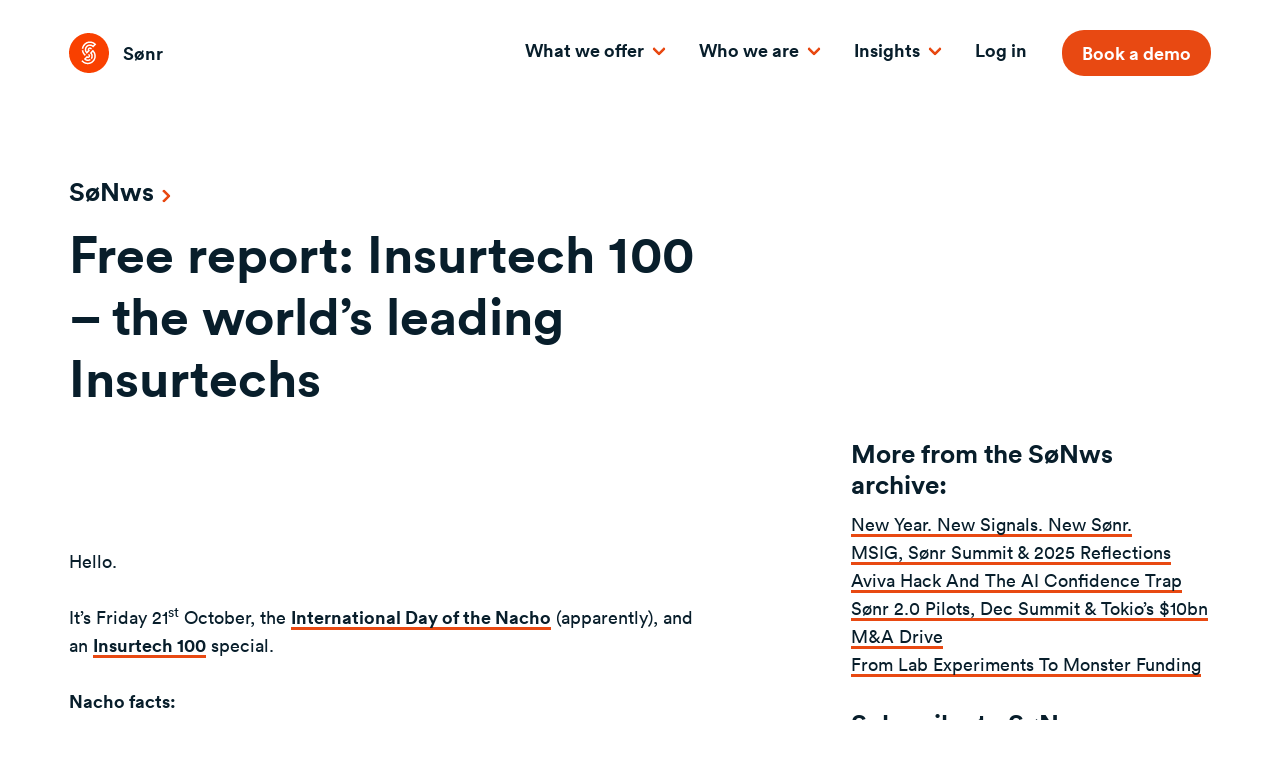

--- FILE ---
content_type: text/html; charset=UTF-8
request_url: https://sonr.global/sonws/free-report-insurtech-100-the-worlds-leading-insurtechs-2/
body_size: 44587
content:
<!DOCTYPE html>

<html lang="en-GB" class="no-js no-svg">
<head>
<meta charset="UTF-8">
<meta name="viewport" content="width=device-width, initial-scale=1">
<link rel="profile" href="http://gmpg.org/xfn/11">

<script>(function(html){html.className = html.className.replace(/\bno-js\b/,'js')})(document.documentElement);</script>
<meta name='robots' content='index, follow, max-image-preview:large, max-snippet:-1, max-video-preview:-1' />

	<!-- This site is optimized with the Yoast SEO Premium plugin v21.8 (Yoast SEO v21.8) - https://yoast.com/wordpress/plugins/seo/ -->
	<title>Free report: Insurtech 100 – the world’s leading Insurtechs | Sønr</title>
	<meta name="description" content="When it comes to insurtech, it doesn’t get much bigger or more exciting. Free to download and more insight and analysis than ever." />
	<link rel="canonical" href="https://sonr.global/sonws/free-report-insurtech-100-the-worlds-leading-insurtechs-2/" />
	<meta property="og:locale" content="en_GB" />
	<meta property="og:type" content="article" />
	<meta property="og:title" content="Free report: Insurtech 100 – the world’s leading Insurtechs Free report: Insurtech 100 – the world’s leading Insurtechs" />
	<meta property="og:description" content="When it comes to insurtech, it doesn’t get much bigger or more exciting. Free to download and more insight and analysis than ever." />
	<meta property="og:url" content="https://sonr.global/sonws/free-report-insurtech-100-the-worlds-leading-insurtechs-2/" />
	<meta property="og:site_name" content="AI-driven market intelligence" />
	<meta property="article:modified_time" content="2022-10-21T16:07:22+00:00" />
	<meta property="og:image" content="https://sonr.global/wp-content/uploads/2022/10/MetaImageForLaunch_v2.png" />
	<meta property="og:image:width" content="1200" />
	<meta property="og:image:height" content="627" />
	<meta property="og:image:type" content="image/png" />
	<meta name="twitter:card" content="summary_large_image" />
	<meta name="twitter:title" content="Free report: Insurtech 100 – the world’s leading Insurtechs Free report: Insurtech 100 – the world’s leading Insurtechs" />
	<meta name="twitter:description" content="When it comes to insurtech, it doesn’t get much bigger or more exciting. Free to download and more insight and analysis than ever." />
	<script type="application/ld+json" class="yoast-schema-graph">{"@context":"https://schema.org","@graph":[{"@type":"WebPage","@id":"https://sonr.global/sonws/free-report-insurtech-100-the-worlds-leading-insurtechs-2/","url":"https://sonr.global/sonws/free-report-insurtech-100-the-worlds-leading-insurtechs-2/","name":"Free report: Insurtech 100 – the world’s leading Insurtechs | Sønr","isPartOf":{"@id":"https://sonr.global/#website"},"primaryImageOfPage":{"@id":"https://sonr.global/sonws/free-report-insurtech-100-the-worlds-leading-insurtechs-2/#primaryimage"},"image":{"@id":"https://sonr.global/sonws/free-report-insurtech-100-the-worlds-leading-insurtechs-2/#primaryimage"},"thumbnailUrl":"https://sonr.global/wp-content/uploads/2022/10/MetaImageForLaunch_v2.png","datePublished":"2022-10-21T15:51:57+00:00","dateModified":"2022-10-21T16:07:22+00:00","description":"When it comes to insurtech, it doesn’t get much bigger or more exciting. Free to download and more insight and analysis than ever.","breadcrumb":{"@id":"https://sonr.global/sonws/free-report-insurtech-100-the-worlds-leading-insurtechs-2/#breadcrumb"},"inLanguage":"en-GB","potentialAction":[{"@type":"ReadAction","target":["https://sonr.global/sonws/free-report-insurtech-100-the-worlds-leading-insurtechs-2/"]}]},{"@type":"ImageObject","inLanguage":"en-GB","@id":"https://sonr.global/sonws/free-report-insurtech-100-the-worlds-leading-insurtechs-2/#primaryimage","url":"https://sonr.global/wp-content/uploads/2022/10/MetaImageForLaunch_v2.png","contentUrl":"https://sonr.global/wp-content/uploads/2022/10/MetaImageForLaunch_v2.png","width":1200,"height":627},{"@type":"BreadcrumbList","@id":"https://sonr.global/sonws/free-report-insurtech-100-the-worlds-leading-insurtechs-2/#breadcrumb","itemListElement":[{"@type":"ListItem","position":1,"name":"Home","item":"https://sonr.global/"},{"@type":"ListItem","position":2,"name":"Free report: Insurtech 100 – the world’s leading Insurtechs"}]},{"@type":"WebSite","@id":"https://sonr.global/#website","url":"https://sonr.global/","name":"Sønr","description":"Sønr helps (re)insurers around the world explore market trends, track competitor activity, and scout and assess best-in-class tech companies.","publisher":{"@id":"https://sonr.global/#organization"},"potentialAction":[{"@type":"SearchAction","target":{"@type":"EntryPoint","urlTemplate":"https://sonr.global/?s={search_term_string}"},"query-input":"required name=search_term_string"}],"inLanguage":"en-GB"},{"@type":"Organization","@id":"https://sonr.global/#organization","name":"Sønr","url":"https://sonr.global/","logo":{"@type":"ImageObject","inLanguage":"en-GB","@id":"https://sonr.global/#/schema/logo/image/","url":"https://sonr.global/wp-content/uploads/2020/03/favicon.png","contentUrl":"https://sonr.global/wp-content/uploads/2020/03/favicon.png","width":275,"height":275,"caption":"Sønr"},"image":{"@id":"https://sonr.global/#/schema/logo/image/"},"sameAs":["https://www.linkedin.com/company/tällt"]}]}</script>
	<!-- / Yoast SEO Premium plugin. -->


<link rel='dns-prefetch' href='//sonr.global' />
<link rel="alternate" type="application/rss+xml" title="AI-driven market intelligence &raquo; Feed" href="https://sonr.global/feed/" />
<link rel="alternate" type="application/rss+xml" title="AI-driven market intelligence &raquo; Comments Feed" href="https://sonr.global/comments/feed/" />
<script type="text/javascript">
window._wpemojiSettings = {"baseUrl":"https:\/\/s.w.org\/images\/core\/emoji\/14.0.0\/72x72\/","ext":".png","svgUrl":"https:\/\/s.w.org\/images\/core\/emoji\/14.0.0\/svg\/","svgExt":".svg","source":{"concatemoji":"https:\/\/sonr.global\/wp-includes\/js\/wp-emoji-release.min.js?ver=6.2.8"}};
/*! This file is auto-generated */
!function(e,a,t){var n,r,o,i=a.createElement("canvas"),p=i.getContext&&i.getContext("2d");function s(e,t){p.clearRect(0,0,i.width,i.height),p.fillText(e,0,0);e=i.toDataURL();return p.clearRect(0,0,i.width,i.height),p.fillText(t,0,0),e===i.toDataURL()}function c(e){var t=a.createElement("script");t.src=e,t.defer=t.type="text/javascript",a.getElementsByTagName("head")[0].appendChild(t)}for(o=Array("flag","emoji"),t.supports={everything:!0,everythingExceptFlag:!0},r=0;r<o.length;r++)t.supports[o[r]]=function(e){if(p&&p.fillText)switch(p.textBaseline="top",p.font="600 32px Arial",e){case"flag":return s("\ud83c\udff3\ufe0f\u200d\u26a7\ufe0f","\ud83c\udff3\ufe0f\u200b\u26a7\ufe0f")?!1:!s("\ud83c\uddfa\ud83c\uddf3","\ud83c\uddfa\u200b\ud83c\uddf3")&&!s("\ud83c\udff4\udb40\udc67\udb40\udc62\udb40\udc65\udb40\udc6e\udb40\udc67\udb40\udc7f","\ud83c\udff4\u200b\udb40\udc67\u200b\udb40\udc62\u200b\udb40\udc65\u200b\udb40\udc6e\u200b\udb40\udc67\u200b\udb40\udc7f");case"emoji":return!s("\ud83e\udef1\ud83c\udffb\u200d\ud83e\udef2\ud83c\udfff","\ud83e\udef1\ud83c\udffb\u200b\ud83e\udef2\ud83c\udfff")}return!1}(o[r]),t.supports.everything=t.supports.everything&&t.supports[o[r]],"flag"!==o[r]&&(t.supports.everythingExceptFlag=t.supports.everythingExceptFlag&&t.supports[o[r]]);t.supports.everythingExceptFlag=t.supports.everythingExceptFlag&&!t.supports.flag,t.DOMReady=!1,t.readyCallback=function(){t.DOMReady=!0},t.supports.everything||(n=function(){t.readyCallback()},a.addEventListener?(a.addEventListener("DOMContentLoaded",n,!1),e.addEventListener("load",n,!1)):(e.attachEvent("onload",n),a.attachEvent("onreadystatechange",function(){"complete"===a.readyState&&t.readyCallback()})),(e=t.source||{}).concatemoji?c(e.concatemoji):e.wpemoji&&e.twemoji&&(c(e.twemoji),c(e.wpemoji)))}(window,document,window._wpemojiSettings);
</script>
<style type="text/css">
img.wp-smiley,
img.emoji {
	display: inline !important;
	border: none !important;
	box-shadow: none !important;
	height: 1em !important;
	width: 1em !important;
	margin: 0 0.07em !important;
	vertical-align: -0.1em !important;
	background: none !important;
	padding: 0 !important;
}
</style>
	<link rel='stylesheet' id='wp-block-library-css' href='https://sonr.global/wp-includes/css/dist/block-library/style.min.css?ver=6.2.8' type='text/css' media='all' />
<link rel='stylesheet' id='myguten-style-css' href='https://sonr.global/wp-content/plugins/suki-blocks/assets/custom.css?ver=6.2.8' type='text/css' media='all' />
<link rel='stylesheet' id='classic-theme-styles-css' href='https://sonr.global/wp-includes/css/classic-themes.min.css?ver=6.2.8' type='text/css' media='all' />
<style id='global-styles-inline-css' type='text/css'>
body{--wp--preset--color--black: #000000;--wp--preset--color--cyan-bluish-gray: #abb8c3;--wp--preset--color--white: #ffffff;--wp--preset--color--pale-pink: #f78da7;--wp--preset--color--vivid-red: #cf2e2e;--wp--preset--color--luminous-vivid-orange: #ff6900;--wp--preset--color--luminous-vivid-amber: #fcb900;--wp--preset--color--light-green-cyan: #7bdcb5;--wp--preset--color--vivid-green-cyan: #00d084;--wp--preset--color--pale-cyan-blue: #8ed1fc;--wp--preset--color--vivid-cyan-blue: #0693e3;--wp--preset--color--vivid-purple: #9b51e0;--wp--preset--gradient--vivid-cyan-blue-to-vivid-purple: linear-gradient(135deg,rgba(6,147,227,1) 0%,rgb(155,81,224) 100%);--wp--preset--gradient--light-green-cyan-to-vivid-green-cyan: linear-gradient(135deg,rgb(122,220,180) 0%,rgb(0,208,130) 100%);--wp--preset--gradient--luminous-vivid-amber-to-luminous-vivid-orange: linear-gradient(135deg,rgba(252,185,0,1) 0%,rgba(255,105,0,1) 100%);--wp--preset--gradient--luminous-vivid-orange-to-vivid-red: linear-gradient(135deg,rgba(255,105,0,1) 0%,rgb(207,46,46) 100%);--wp--preset--gradient--very-light-gray-to-cyan-bluish-gray: linear-gradient(135deg,rgb(238,238,238) 0%,rgb(169,184,195) 100%);--wp--preset--gradient--cool-to-warm-spectrum: linear-gradient(135deg,rgb(74,234,220) 0%,rgb(151,120,209) 20%,rgb(207,42,186) 40%,rgb(238,44,130) 60%,rgb(251,105,98) 80%,rgb(254,248,76) 100%);--wp--preset--gradient--blush-light-purple: linear-gradient(135deg,rgb(255,206,236) 0%,rgb(152,150,240) 100%);--wp--preset--gradient--blush-bordeaux: linear-gradient(135deg,rgb(254,205,165) 0%,rgb(254,45,45) 50%,rgb(107,0,62) 100%);--wp--preset--gradient--luminous-dusk: linear-gradient(135deg,rgb(255,203,112) 0%,rgb(199,81,192) 50%,rgb(65,88,208) 100%);--wp--preset--gradient--pale-ocean: linear-gradient(135deg,rgb(255,245,203) 0%,rgb(182,227,212) 50%,rgb(51,167,181) 100%);--wp--preset--gradient--electric-grass: linear-gradient(135deg,rgb(202,248,128) 0%,rgb(113,206,126) 100%);--wp--preset--gradient--midnight: linear-gradient(135deg,rgb(2,3,129) 0%,rgb(40,116,252) 100%);--wp--preset--duotone--dark-grayscale: url('#wp-duotone-dark-grayscale');--wp--preset--duotone--grayscale: url('#wp-duotone-grayscale');--wp--preset--duotone--purple-yellow: url('#wp-duotone-purple-yellow');--wp--preset--duotone--blue-red: url('#wp-duotone-blue-red');--wp--preset--duotone--midnight: url('#wp-duotone-midnight');--wp--preset--duotone--magenta-yellow: url('#wp-duotone-magenta-yellow');--wp--preset--duotone--purple-green: url('#wp-duotone-purple-green');--wp--preset--duotone--blue-orange: url('#wp-duotone-blue-orange');--wp--preset--font-size--small: 13px;--wp--preset--font-size--medium: 20px;--wp--preset--font-size--large: 36px;--wp--preset--font-size--x-large: 42px;--wp--preset--spacing--20: 0.44rem;--wp--preset--spacing--30: 0.67rem;--wp--preset--spacing--40: 1rem;--wp--preset--spacing--50: 1.5rem;--wp--preset--spacing--60: 2.25rem;--wp--preset--spacing--70: 3.38rem;--wp--preset--spacing--80: 5.06rem;--wp--preset--shadow--natural: 6px 6px 9px rgba(0, 0, 0, 0.2);--wp--preset--shadow--deep: 12px 12px 50px rgba(0, 0, 0, 0.4);--wp--preset--shadow--sharp: 6px 6px 0px rgba(0, 0, 0, 0.2);--wp--preset--shadow--outlined: 6px 6px 0px -3px rgba(255, 255, 255, 1), 6px 6px rgba(0, 0, 0, 1);--wp--preset--shadow--crisp: 6px 6px 0px rgba(0, 0, 0, 1);}:where(.is-layout-flex){gap: 0.5em;}body .is-layout-flow > .alignleft{float: left;margin-inline-start: 0;margin-inline-end: 2em;}body .is-layout-flow > .alignright{float: right;margin-inline-start: 2em;margin-inline-end: 0;}body .is-layout-flow > .aligncenter{margin-left: auto !important;margin-right: auto !important;}body .is-layout-constrained > .alignleft{float: left;margin-inline-start: 0;margin-inline-end: 2em;}body .is-layout-constrained > .alignright{float: right;margin-inline-start: 2em;margin-inline-end: 0;}body .is-layout-constrained > .aligncenter{margin-left: auto !important;margin-right: auto !important;}body .is-layout-constrained > :where(:not(.alignleft):not(.alignright):not(.alignfull)){max-width: var(--wp--style--global--content-size);margin-left: auto !important;margin-right: auto !important;}body .is-layout-constrained > .alignwide{max-width: var(--wp--style--global--wide-size);}body .is-layout-flex{display: flex;}body .is-layout-flex{flex-wrap: wrap;align-items: center;}body .is-layout-flex > *{margin: 0;}:where(.wp-block-columns.is-layout-flex){gap: 2em;}.has-black-color{color: var(--wp--preset--color--black) !important;}.has-cyan-bluish-gray-color{color: var(--wp--preset--color--cyan-bluish-gray) !important;}.has-white-color{color: var(--wp--preset--color--white) !important;}.has-pale-pink-color{color: var(--wp--preset--color--pale-pink) !important;}.has-vivid-red-color{color: var(--wp--preset--color--vivid-red) !important;}.has-luminous-vivid-orange-color{color: var(--wp--preset--color--luminous-vivid-orange) !important;}.has-luminous-vivid-amber-color{color: var(--wp--preset--color--luminous-vivid-amber) !important;}.has-light-green-cyan-color{color: var(--wp--preset--color--light-green-cyan) !important;}.has-vivid-green-cyan-color{color: var(--wp--preset--color--vivid-green-cyan) !important;}.has-pale-cyan-blue-color{color: var(--wp--preset--color--pale-cyan-blue) !important;}.has-vivid-cyan-blue-color{color: var(--wp--preset--color--vivid-cyan-blue) !important;}.has-vivid-purple-color{color: var(--wp--preset--color--vivid-purple) !important;}.has-black-background-color{background-color: var(--wp--preset--color--black) !important;}.has-cyan-bluish-gray-background-color{background-color: var(--wp--preset--color--cyan-bluish-gray) !important;}.has-white-background-color{background-color: var(--wp--preset--color--white) !important;}.has-pale-pink-background-color{background-color: var(--wp--preset--color--pale-pink) !important;}.has-vivid-red-background-color{background-color: var(--wp--preset--color--vivid-red) !important;}.has-luminous-vivid-orange-background-color{background-color: var(--wp--preset--color--luminous-vivid-orange) !important;}.has-luminous-vivid-amber-background-color{background-color: var(--wp--preset--color--luminous-vivid-amber) !important;}.has-light-green-cyan-background-color{background-color: var(--wp--preset--color--light-green-cyan) !important;}.has-vivid-green-cyan-background-color{background-color: var(--wp--preset--color--vivid-green-cyan) !important;}.has-pale-cyan-blue-background-color{background-color: var(--wp--preset--color--pale-cyan-blue) !important;}.has-vivid-cyan-blue-background-color{background-color: var(--wp--preset--color--vivid-cyan-blue) !important;}.has-vivid-purple-background-color{background-color: var(--wp--preset--color--vivid-purple) !important;}.has-black-border-color{border-color: var(--wp--preset--color--black) !important;}.has-cyan-bluish-gray-border-color{border-color: var(--wp--preset--color--cyan-bluish-gray) !important;}.has-white-border-color{border-color: var(--wp--preset--color--white) !important;}.has-pale-pink-border-color{border-color: var(--wp--preset--color--pale-pink) !important;}.has-vivid-red-border-color{border-color: var(--wp--preset--color--vivid-red) !important;}.has-luminous-vivid-orange-border-color{border-color: var(--wp--preset--color--luminous-vivid-orange) !important;}.has-luminous-vivid-amber-border-color{border-color: var(--wp--preset--color--luminous-vivid-amber) !important;}.has-light-green-cyan-border-color{border-color: var(--wp--preset--color--light-green-cyan) !important;}.has-vivid-green-cyan-border-color{border-color: var(--wp--preset--color--vivid-green-cyan) !important;}.has-pale-cyan-blue-border-color{border-color: var(--wp--preset--color--pale-cyan-blue) !important;}.has-vivid-cyan-blue-border-color{border-color: var(--wp--preset--color--vivid-cyan-blue) !important;}.has-vivid-purple-border-color{border-color: var(--wp--preset--color--vivid-purple) !important;}.has-vivid-cyan-blue-to-vivid-purple-gradient-background{background: var(--wp--preset--gradient--vivid-cyan-blue-to-vivid-purple) !important;}.has-light-green-cyan-to-vivid-green-cyan-gradient-background{background: var(--wp--preset--gradient--light-green-cyan-to-vivid-green-cyan) !important;}.has-luminous-vivid-amber-to-luminous-vivid-orange-gradient-background{background: var(--wp--preset--gradient--luminous-vivid-amber-to-luminous-vivid-orange) !important;}.has-luminous-vivid-orange-to-vivid-red-gradient-background{background: var(--wp--preset--gradient--luminous-vivid-orange-to-vivid-red) !important;}.has-very-light-gray-to-cyan-bluish-gray-gradient-background{background: var(--wp--preset--gradient--very-light-gray-to-cyan-bluish-gray) !important;}.has-cool-to-warm-spectrum-gradient-background{background: var(--wp--preset--gradient--cool-to-warm-spectrum) !important;}.has-blush-light-purple-gradient-background{background: var(--wp--preset--gradient--blush-light-purple) !important;}.has-blush-bordeaux-gradient-background{background: var(--wp--preset--gradient--blush-bordeaux) !important;}.has-luminous-dusk-gradient-background{background: var(--wp--preset--gradient--luminous-dusk) !important;}.has-pale-ocean-gradient-background{background: var(--wp--preset--gradient--pale-ocean) !important;}.has-electric-grass-gradient-background{background: var(--wp--preset--gradient--electric-grass) !important;}.has-midnight-gradient-background{background: var(--wp--preset--gradient--midnight) !important;}.has-small-font-size{font-size: var(--wp--preset--font-size--small) !important;}.has-medium-font-size{font-size: var(--wp--preset--font-size--medium) !important;}.has-large-font-size{font-size: var(--wp--preset--font-size--large) !important;}.has-x-large-font-size{font-size: var(--wp--preset--font-size--x-large) !important;}
.wp-block-navigation a:where(:not(.wp-element-button)){color: inherit;}
:where(.wp-block-columns.is-layout-flex){gap: 2em;}
.wp-block-pullquote{font-size: 1.5em;line-height: 1.6;}
</style>
<link rel='stylesheet' id='simple-banner-style-css' href='https://sonr.global/wp-content/plugins/simple-banner/simple-banner.css?ver=3.1.2' type='text/css' media='all' />
<link rel='stylesheet' id='sonr-style-css' href='https://sonr.global/wp-content/themes/sonr/style.css?ver=1.93' type='text/css' media='all' />
<script type='text/javascript' src='https://sonr.global/wp-includes/js/jquery/jquery.min.js?ver=3.6.4' id='jquery-core-js'></script>
<script type='text/javascript' src='https://sonr.global/wp-includes/js/jquery/jquery-migrate.min.js?ver=3.4.0' id='jquery-migrate-js'></script>
<script type='text/javascript' id='simple-banner-script-js-before'>
const simpleBannerScriptParams = {"pro_version_enabled":"","debug_mode":"","id":14891,"version":"3.1.2","banner_params":[{"hide_simple_banner":"no","simple_banner_prepend_element":"header","simple_banner_position":"relative","header_margin":"","header_padding":"","wp_body_open_enabled":"","wp_body_open":true,"simple_banner_z_index":"","simple_banner_text":"S\u00f8nr 2.0 is coming. <a href=\"https:\/\/sonr.global\/2-0\">Join the waitlist<\/a>","disabled_on_current_page":false,"disabled_pages_array":[],"is_current_page_a_post":false,"disabled_on_posts":"","simple_banner_disabled_page_paths":"","simple_banner_font_size":"","simple_banner_color":"#E74F0E","simple_banner_text_color":"#fff","simple_banner_link_color":"#081e2b","simple_banner_close_color":"#081e2b","simple_banner_custom_css":"","simple_banner_scrolling_custom_css":"","simple_banner_text_custom_css":"","simple_banner_button_css":"","site_custom_css":"","keep_site_custom_css":"","site_custom_js":"","keep_site_custom_js":"","close_button_enabled":"on","close_button_expiration":"","close_button_cookie_set":false,"current_date":{"date":"2026-01-18 18:08:45.446043","timezone_type":3,"timezone":"UTC"},"start_date":{"date":"2026-01-18 18:08:45.446051","timezone_type":3,"timezone":"UTC"},"end_date":{"date":"2026-01-18 18:08:45.446057","timezone_type":3,"timezone":"UTC"},"simple_banner_start_after_date":"","simple_banner_remove_after_date":"","simple_banner_insert_inside_element":""}]}
</script>
<script type='text/javascript' src='https://sonr.global/wp-content/plugins/simple-banner/simple-banner.js?ver=3.1.2' id='simple-banner-script-js'></script>
<!--[if lt IE 9]>
<script type='text/javascript' src='https://sonr.global/wp-content/themes/sonr/assets/js/html5.js?ver=3.7.3' id='html5-js'></script>
<![endif]-->
<link rel="https://api.w.org/" href="https://sonr.global/wp-json/" /><link rel="alternate" type="application/json" href="https://sonr.global/wp-json/wp/v2/sonws/14891" /><link rel="EditURI" type="application/rsd+xml" title="RSD" href="https://sonr.global/xmlrpc.php?rsd" />
<link rel="wlwmanifest" type="application/wlwmanifest+xml" href="https://sonr.global/wp-includes/wlwmanifest.xml" />
<meta name="generator" content="WordPress 6.2.8" />
<link rel='shortlink' href='https://sonr.global/?p=14891' />
<link rel="alternate" type="application/json+oembed" href="https://sonr.global/wp-json/oembed/1.0/embed?url=https%3A%2F%2Fsonr.global%2Fsonws%2Ffree-report-insurtech-100-the-worlds-leading-insurtechs-2%2F" />
<link rel="alternate" type="text/xml+oembed" href="https://sonr.global/wp-json/oembed/1.0/embed?url=https%3A%2F%2Fsonr.global%2Fsonws%2Ffree-report-insurtech-100-the-worlds-leading-insurtechs-2%2F&#038;format=xml" />
<!-- Start of the LeadBooster Chatbot by Pipedrive code -->
<script>window.pipedriveLeadboosterConfig = {base: 'leadbooster-chat.pipedrive.com',companyId: 1952120,playbookUuid: 'eb3c48f7-cbd1-4536-a1ab-1a98a0ec58ed',version: 2};(function () {var w = window;if (w.LeadBooster) {console.warn('LeadBooster already exists');} else {w.LeadBooster = {q: [],on: function (n, h) {this.q.push({ t: 'o', n: n, h: h });},trigger: function (n) {this.q.push({ t: 't', n: n });},};}})();</script><script src="https://leadbooster-chat.pipedrive.com/assets/loader.js" async></script>
<!-- End of the LeadBooster Chatbot by Pipedrive Code. -->
<style id="simple-banner-position" type="text/css">.simple-banner{position:relative;}</style><style id="simple-banner-background-color" type="text/css">.simple-banner{background:#E74F0E;}</style><style id="simple-banner-text-color" type="text/css">.simple-banner .simple-banner-text{color:#fff;}</style><style id="simple-banner-link-color" type="text/css">.simple-banner .simple-banner-text a{color:#081e2b;}</style><style id="simple-banner-z-index" type="text/css">.simple-banner{z-index: 99999;}</style><style id="simple-banner-close-color" type="text/css">.simple-banner .simple-banner-button{color:#081e2b;}</style><style id="simple-banner-site-custom-css-dummy" type="text/css"></style><script id="simple-banner-site-custom-js-dummy" type="text/javascript"></script><link rel="icon" href="https://sonr.global/wp-content/uploads/2020/03/cropped-favicon-1-32x32.png" sizes="32x32" />
<link rel="icon" href="https://sonr.global/wp-content/uploads/2020/03/cropped-favicon-1-192x192.png" sizes="192x192" />
<link rel="apple-touch-icon" href="https://sonr.global/wp-content/uploads/2020/03/cropped-favicon-1-180x180.png" />
<meta name="msapplication-TileImage" content="https://sonr.global/wp-content/uploads/2020/03/cropped-favicon-1-270x270.png" />
		<style type="text/css" id="wp-custom-css">
			.wp-block-embed__wrapper{
	text-align: center;
}

.HeroHomepage-background{
	perspective: 100px;
	perspective-origin: 0px 0px;
}
@media only screen and (min-width: 750px){
	.HeroHomepage-content .Hero-titles h1{
		line-height:1;
		font-size:4.2rem;
	}
}

.Form{
	.ninja-forms-form-wrap{
		#nf-field-73{
			color: #fff;
			font-size: 1.44444rem;
			padding: .88889rem 1.22222rem .94444rem 1.22222rem;
			border-bottom: 2px solid #a3330c;
			background-color: #e84912;
			-webkit-border-radius: .22222rem;
			border-radius: .44444rem;
			line-height: normal;
			-webkit-transition: border .3s ease;
			-o-transition: border .3s ease;
			transition: border .3s ease;
			display: inline-block;
			vertical-align: middle;	
			height: auto;
		}
		
		#nf-field-73:hover,
		#nf-field-73:focus{
			color: #fff;
			background-color: #b93a0e;
			opacity: 0.8;
		}
		
		.nf-form-fields-required{
		visibility: hidden;
		display: none;
	}
	}
}

.Footer-column{
	.nf-form-content {
		padding: 0px;
	}
	
	.nf-field-container{
		margin-bottom: .38889rem;
	}
	
	.nf-form-content input:not([type=button]){
	  background-color: #fff;
	  font-size: .83333rem;
    padding: .38889rem .83333rem;
		border: 2px solid #cbcbcb;
    color: #081e2b;
    -webkit-border-radius: .22222rem;
    border-radius: .22222rem;
		line-height: 1.55556rem;
		 -webkit-transition: border .3s ease;
    -o-transition: border .3s ease;
    transition: border .3s ease;
    display: inline-block;
    vertical-align: middle;
    height: 2.88889rem;
		
	}
	
  .nf-form-content input[type=submit]{
		color: #fff;
		background-color: #e84912;
		border-radius: 0;
		border-radius: .22222rem;
		border: none;
		font-size: .83333rem;
    font-weight: 400;
		padding: .66667rem .77778rem .72222rem;
    margin: 0;
	}
	
	.nf-form-content input[type=submit]:hover,
	.nf-form-content input[type=submit]:focus{
		color: #fff;
		background-color: #b93a0e;
		opacity: 0.8;
	}

	.nf-form-fields-required{
		visibility: hidden;
		display: none;
	}
	
}

@media only screen and (min-width:1025px){
	.CaseStudies-flex>*{
		max-width:none;
	}
	
	.CaseStudies-flex.-even>:nth-child(2n){padding:1.66667rem 0rem 3.33333rem 5.27778rem}
	.CaseStudies-flex.-even>:nth-child(2n+1){padding:1.66667rem 5.27778rem 3.33333rem 0}
}

.page-id-26858{ 
	#top-menu{
		display:none;
	}
	
	.Nav-menuToggle{
		display:none;
	}
	
	.Footer-links{
		display:none;
	}
	
	.TextImage.Wrapper-section{
		margin: -50px 0;
	}
	
	.TextImage-text b{
		font-size: 24px;
	}	
	
	.simple-banner{
		display: none;
	}
	
}

.nf-field-container.-hidden{
	display: none;
}

.simple-banner .simple-banner-text{
	font-family: "Circular Bold",Arial,Tahoma,sans-serif;
	a{
		text-decoration:underline;	
	}
}

.mcnImageBlock{
	margin-top: -1.66667rem;
	margin-bottom: 2.77778rem;
}

.mcnTextContentContainer{
	ol{
		margin-top: 1.66667rem;
		margin-bottom: 0.55555rem;
	}
}

.SonrPost .HasSideBar-main .mcnTextContentContainer{	
	h3{
		margin-top: 1em;
	}
}

.MailChimp{
	margin-top: -2.77778rem;
	
	#root > tbody:nth-child(1){
		display: none;
	}
	#root {		
		.mceSectionBody{
			padding-top: 50px;
		}
		table{
			margin: 0px;
		}
		
		p:not([class]){
			display: none;
		}
	}
	.mceLayoutContainer{
		table{
			margin: 0px;
		}
	}
	.mceText{
		h1{
			padding-top: 36px;
			font-size: 36px;
		}
	}
	
	.mceImage{
		margin-top: 36px;
		margin-bottom: 36px;
	}
	
	#mceColumnId--11 > table > tbody > 
		tr:nth-last-child(-n + 4){
			display: none;
		}
	}
	
}		</style>
			
	<link rel="apple-touch-icon" sizes="180x180" href="https://sonr.global/wp-content/themes/sonr/assets/img/icons/apple-touch-icon.png">
	<link rel="icon" type="image/png" sizes="512x512" href="https://sonr.global/wp-content/themes/sonr/assets/img/icons/android-chrome-512x512.png">
	<link rel="icon" type="image/png" sizes="192x192" href="https://sonr.global/wp-content/themes/sonr/assets/img/icons/android-chrome-192x192.png">
	<link rel="icon" type="image/png" sizes="32x32" href="https://sonr.global/wp-content/themes/sonr/assets/img/icons/favicon-32x32.png">
	<link rel="icon" type="image/png" sizes="16x16" href="https://sonr.global/wp-content/themes/sonr/assets/img/icons/favicon-16x16.png">

    
    <meta name="application-name" content="Sønr"/>
    <meta name="msapplication-TileColor" content="#E84912" />

	
    <meta name="viewport" content="width=device-width, initial-scale=1.0, maximum-scale=1.0, user-scalable=no" />
	
	<!-- Global site tag (gtag.js) - Google Analytics -->
    <script async src="https://www.googletagmanager.com/gtag/js?id=G-KCSVZP05LE"></script>
    <script>
      window.dataLayer = window.dataLayer || [];
      function gtag(){dataLayer.push(arguments);}
      gtag('js', new Date());

      gtag('config', 'UA-110257242-3');
	  gtag('config', 'G-KCSVZP05LE');
    </script>
	
	<!-- Pipedrive site tag -->
	<script> (function(ss,ex){ window.ldfdr=window.ldfdr||function(){(ldfdr._q=ldfdr._q||[]).push([].slice.call(arguments));}; (function(d,s){ fs=d.getElementsByTagName(s)[0]; function ce(src){ var cs=d.createElement(s); cs.src=src; setTimeout(function(){fs.parentNode.insertBefore(cs,fs)},1); }; ce('https://sc.lfeeder.com/lftracker_v1_'+ss+(ex?'_'+ex:'')+'.js'); })(document,'script'); })('lAxoEaKdMbD8OYGd'); </script>

</head>

<body class="sonws-template-default single single-sonws postid-14891 wp-custom-logo chrome group-blog colors-light">


<div id="page" class="site Page">
	<header class="Header ">

		<div class="js-stickyNavHeader Header-inner">
			<div class="Grid">
				<div class="Grid-col u-size12of12">

					<nav class="Nav js-nav">
						<div class="Nav-logo">
							<a href="https://sonr.global">
								<img src="https://sonr.global/wp-content/themes/sonr/assets/img/branding/sonr-logo.svg" data-src="" alt="Sonr Icon">
								<span>Sønr</span>
							</a>
						</div>

						<ul id="top-menu" class="Nav-main"><li id="menu-item-276" class="menu-item menu-item-type-custom menu-item-object-custom menu-item-has-children menu-item-276"><a href="#"><span>What we offer<svg class="icon icon-angle-down" aria-hidden="true" role="img"> <use href="#icon-angle-down" xlink:href="#icon-angle-down"></use> </svg></span></a>
<div class="sub-menu"><ul>
	<li id="menu-item-26818" class="menu-item menu-item-type-post_type menu-item-object-page menu-item-26818"><h6 class="Nav-main-category"><span>Market Intelligence</span></h6><ul class='Nav-main-childlinks'><li><a href="https://sonr.global/market-intelligence/trend-market-scanning/">Trend &amp; Market Scanning</a></li><li><a href="https://sonr.global/market-intelligence/assessing-your-tech/">Assessing Your Tech</a></li><li><a href="https://sonr.global/market-intelligence/scouting-new-tech/">Scouting New Tech</a></li><li><a href="https://sonr.global/market-intelligence/competitor-ecosystem-analysis/">Competitor &amp; Ecosystem Analysis</a></li><li><a href="https://sonr.global/market-intelligence/insight-driven-strategy/">Insight Driven Strategy</a></li></ul></li>
	<li id="menu-item-26807" class="menu-item menu-item-type-post_type menu-item-object-page menu-item-26807"><h6 class="Nav-main-category"><span>Venture Clienting</span></h6><ul class='Nav-main-childlinks'><li><a href="https://sonr.global/venture-clienting/define-innovation-challenges/">Define Strategic Challenges</a></li><li><a href="https://sonr.global/venture-clienting/internal-alignment-setup/">Internal Alignment & Setup</a></li><li><a href="https://sonr.global/venture-clienting/scout-and-select-startups/">Scout and Select Startups</a></li><li><a href="https://sonr.global/venture-clienting/poc-solution-validation/">PoC &amp; Solution Validation</a></li><li><a href="https://sonr.global/venture-clienting/evaluate-results-scale-exit/">Evaluate Results &amp; Scale/Exit</a></li></ul></li>
	<li id="menu-item-26813" class="menu-item menu-item-type-post_type menu-item-object-page menu-item-26813"><h6 class="Nav-main-category"><span>Sønr Customised</span></h6><ul class='Nav-main-childlinks'><li><a href="https://sonr.global/venture-building/cvc-vc-dealflow/">CVC/VC Dealflow</a></li><li><a href="https://sonr.global/venture-building/accelerator-programmes/">Accelerator Programmes</a></li><li><a href="https://sonr.global/venture-building/venture-building/">Venture Building</a></li></ul></li>
</ul></div>
</li>
<li id="menu-item-278" class="menu-item menu-item-type-custom menu-item-object-custom menu-item-has-children menu-item-278"><a href="#"><span>Who we are<svg class="icon icon-angle-down" aria-hidden="true" role="img"> <use href="#icon-angle-down" xlink:href="#icon-angle-down"></use> </svg></span></a>
<div class="sub-menu"><ul>
	<li id="menu-item-279" class="menu-item menu-item-type-post_type menu-item-object-page menu-item-279"><a href="https://sonr.global/about-sonr/"><span>About Sønr</span><div class='Nav-main-summary'>Learn more about who we are and why we built Sønr</div></a></li>
	<li id="menu-item-272" class="menu-item menu-item-type-post_type menu-item-object-page menu-item-272"><a href="https://sonr.global/customers/"><span>Our Customers</span><div class='Nav-main-summary'>Find out how our customers use Sønr to make smarter decisions</div></a></li>
</ul></div>
</li>
<li id="menu-item-277" class="menu-item menu-item-type-custom menu-item-object-custom menu-item-has-children menu-item-277"><a href="#"><span>Insights<svg class="icon icon-angle-down" aria-hidden="true" role="img"> <use href="#icon-angle-down" xlink:href="#icon-angle-down"></use> </svg></span></a>
<div class="sub-menu"><ul>
	<li id="menu-item-586" class="menu-item menu-item-type-post_type_archive menu-item-object-sonws menu-item-586"><a href="https://sonr.global/sonws/"><span>SøNws</span><div class='Nav-main-summary'>Sign up to the latest tech and innovation shaping the future of insurance</div></a></li>
	<li id="menu-item-271" class="menu-item menu-item-type-post_type menu-item-object-page current_page_parent menu-item-271"><a href="https://sonr.global/insights/"><span>Knowledge</span><div class='Nav-main-summary'>Access the latest trends reports, whitepapers, interviews and insights</div></a></li>
</ul></div>
</li>
<li id="menu-item-1167" class="menu-item menu-item-type-custom menu-item-object-custom menu-item-1167"><a target="_blank" rel="noopener noreferrer" href="https://app.sonr.global/user/sign_in"><span>Log in</span></a></li>
<li id="menu-item-22168" class="Button--menu menu-item menu-item-type-post_type menu-item-object-page menu-item-22168"><a href="https://sonr.global/get-started/"><span>Book a demo</span></a></li>
</ul>

						<a href="#" class="Nav-menuToggle js-menuToggle u-hideAboveNavDrop">
							<span class="Nav-menuToggle-text">Navigate</span>
							<span class="Nav-burger">
								<span></span>
							</span>
							<span class="u-visuallyHidden">Toggle</span>
						</a>
					</nav>
				</div>
			</div>
		</div>


	</header>



		<main id="main" class="site-main Sonr SonrPost">
			



<article id="post-14891" class="post-14891 sonws type-sonws status-publish has-post-thumbnail hentry">
	<div class="Grid">
		<div class="Grid-col">
			<header class="entry-header">
				<ol class="Breadcrumbs" itemscope itemtype="http://schema.org/BreadcrumbList">
					<li itemprop="itemListElement" itemscope
						itemtype="http://schema.org/ListItem">
						<a itemprop="item" class="u-unstyled" href="https://sonr.global/sonws/">
						<span itemprop="name">SøNws</span></a>
						<meta itemprop="position" content="1" />
					</li>
				</ol>

				<h1 class="entry-title u-beta">Free report: Insurtech 100 – the world’s leading Insurtechs</h1><div class="SonrPost-category"></div>			</header><!-- .entry-header -->

			<section class="HasSideBar">
				<div class="HasSideBar-main">
					<div class="MailChimp">
<table align="center" border="0" cellpadding="0" cellspacing="0" height="100%" width="100%" id="bodyTable"  >
<tr>
<td align="center" valign="top" id="bodyCell"  >
                        <!-- BEGIN TEMPLATE // --><br />
                        <!--[if (gte mso 9)|(IE)]>
                        

<table align="center" border="0" cellspacing="0" cellpadding="0" width="600"  >
                        

<tr>
                        

<td align="center" valign="top" width="600"  >
                        <![endif]--></p>
<table border="0" cellpadding="0" cellspacing="0" width="100%" class="templateContainer"  >
<tr>
<td valign="top" id="templatePreheader"  >
<table border="0" cellpadding="0" cellspacing="0" width="100%" class="mcnTextBlock"  >
<tbody class="mcnTextBlockOuter">
<tr>
<td valign="top" class="mcnTextBlockInner"  >
              	<!--[if mso]>
				

<table align="left" border="0" cellspacing="0" cellpadding="0" width="100%"  >
				

<tr>
				<![endif]--></p>
<p>				<!--[if mso]>
				

<td valign="top" width="600"  >
				<![endif]--></p>
<table align="left" border="0" cellpadding="0" cellspacing="0"   width="100%" class="mcnTextContentContainer">
<tbody>
<tr>
<td valign="top" class="mcnTextContent"  >
<p>                            <a href="#"  target="_blank"  >View this email in your browser</a>
                        </td>
</tr>
</tbody>
</table>
<p>				<!--[if mso]>
				</td>


				<![endif]--></p>
<p>				<!--[if mso]>
				</tr>


				</table>


				<![endif]-->
            </td>
</tr>
</tbody>
</table>
</td>
</tr>
<tr>
<td valign="top" id="templateHeader"  >
<table border="0" cellpadding="0" cellspacing="0" width="100%" class="mcnImageBlock"  >
<tbody class="mcnImageBlockOuter">
<tr>
<td valign="top"   class="mcnImageBlockInner">
<table align="left" width="100%" border="0" cellpadding="0" cellspacing="0" class="mcnImageContentContainer"  >
<tbody>
<tr>
<td class="mcnImageContent" valign="top"  >
<p>                                        <img decoding="async" align="center" alt="" src="https://mcusercontent.com/860f10f289325d297c8159558/images/2c5b4cc7-3e21-2889-b8ec-e9ccfd3f80a0.jpg" width="162"   class="mcnImage"></p>
</td>
</tr>
</tbody>
</table>
</td>
</tr>
</tbody>
</table>
</td>
</tr>
<tr>
<td valign="top" id="templateBody"  >
<table border="0" cellpadding="0" cellspacing="0" width="100%" class="mcnTextBlock"  >
<tbody class="mcnTextBlockOuter">
<tr>
<td valign="top" class="mcnTextBlockInner"  >
              	<!--[if mso]>
				

<table align="left" border="0" cellspacing="0" cellpadding="0" width="100%"  >
				

<tr>
				<![endif]--></p>
<p>				<!--[if mso]>
				

<td valign="top" width="600"  >
				<![endif]--></p>
<table align="left" border="0" cellpadding="0" cellspacing="0"   width="100%" class="mcnTextContentContainer">
<tbody>
<tr>
<td valign="top" class="mcnTextContent"  >
<p dir="ltr"  >
</td>
</tr>
</tbody>
</table>
<p>				<!--[if mso]>
				</td>


				<![endif]--></p>
<p>				<!--[if mso]>
				</tr>


				</table>


				<![endif]-->
            </td>
</tr>
</tbody>
</table>
<table border="0" cellpadding="0" cellspacing="0" width="100%" class="mcnTextBlock"  >
<tbody class="mcnTextBlockOuter">
<tr>
<td valign="top" class="mcnTextBlockInner"  >
              	<!--[if mso]>
				

<table align="left" border="0" cellspacing="0" cellpadding="0" width="100%"  >
				

<tr>
				<![endif]--></p>
<p>				<!--[if mso]>
				

<td valign="top" width="600"  >
				<![endif]--></p>
<table align="left" border="0" cellpadding="0" cellspacing="0"   width="100%" class="mcnTextContentContainer">
<tbody>
<tr>
<td valign="top" class="mcnTextContent"  >
<p dir="ltr"  >
<p dir="ltr"  >Hello.<br />
&nbsp;<br />
It’s Friday 21<sup>st</sup> October, the <a href="https://nationaltoday.com/international-day-nacho/#:~:text=The%20International%20Day%20of%20the%20Nacho%20is%20October%2021%20and,in%20Piedras%20Negras%20in%201943."  >International Day of the Nacho</a> (apparently), and an <a href="https://insurtech100.sonr.global/"  >Insurtech 100</a> special.&nbsp;<br />
&nbsp;<br />
<strong>Nacho facts:&nbsp;</strong><br />
In 7000 BC, tortillas were invented<br />
16<sup>th</sup> Century AD, salsa came about<br />
1941, Ignacio Anaya created the first nacho<br />
&nbsp;<br />
Who knew&nbsp;<strong id="docs-internal-guid-30de261d-7fff-d915-201b-9ff147a2d9ec">??‍♂️</strong><br />
&nbsp;<br />
<strong>Insurtech 100 facts:&nbsp;</strong><br />
2018 <a href="https://sonr.global/"  >Sønr</a> published the first edition<br />
In-depth analysis has stepped up from 3,000 startups impacting insurance to 200,000&nbsp;<strong id="docs-internal-guid-0d0683fe-7fff-fe97-6905-d0b4217cea6c">?</strong><br />
2022, we involved a panel of <a href="https://insurtech100.sonr.global/about-the-report/"  >35 exceptional judges</a>&nbsp;<strong id="docs-internal-guid-244a4a16-7fff-cba9-7d23-3e7c73416bac"> </strong></p>
</td>
</tr>
</tbody>
</table>
<p>				<!--[if mso]>
				</td>


				<![endif]--></p>
<p>				<!--[if mso]>
				</tr>


				</table>


				<![endif]-->
            </td>
</tr>
</tbody>
</table>
<table border="0" cellpadding="0" cellspacing="0" width="100%" class="mcnImageBlock"  >
<tbody class="mcnImageBlockOuter">
<tr>
<td valign="top"   class="mcnImageBlockInner">
<table align="left" width="100%" border="0" cellpadding="0" cellspacing="0" class="mcnImageContentContainer"  >
<tbody>
<tr>
<td class="mcnImageContent" valign="top"  >
<p>                                    <a href="https://insurtech100.sonr.global/ " title="" class="" target="_blank"  ><br />
                                        <img decoding="async" align="center" alt="" src="https://mcusercontent.com/860f10f289325d297c8159558/images/e5630ce2-a66c-2044-2339-e409816a31c4.png" width="451.20000000000005"   class="mcnImage"><br />
                                    </a></p>
</td>
</tr>
</tbody>
</table>
</td>
</tr>
</tbody>
</table>
<table border="0" cellpadding="0" cellspacing="0" width="100%" class="mcnTextBlock"  >
<tbody class="mcnTextBlockOuter">
<tr>
<td valign="top" class="mcnTextBlockInner"  >
              	<!--[if mso]>
				

<table align="left" border="0" cellspacing="0" cellpadding="0" width="100%"  >
				

<tr>
				<![endif]--></p>
<p>				<!--[if mso]>
				

<td valign="top" width="600"  >
				<![endif]--></p>
<table align="left" border="0" cellpadding="0" cellspacing="0"   width="100%" class="mcnTextContentContainer">
<tbody>
<tr>
<td valign="top" class="mcnTextContent"  >
<p dir="ltr"  >For anyone in this space – and I’m kind of assuming you must be (or reading this can’t be that fun a way to spend your time), the landscape is changing quicker than ever.&nbsp;<br />
&nbsp;<br />
After months of research and analysis from the team, I reckon this edition of the Insurtech 100 is the most critical and valuable to date.&nbsp;<br />
&nbsp;<br />
As always, the list remains vibrant and diverse, with 17 countries represented and 39 new entries:</p>
<ul>
<li  >48% of the insurtechs sit in P&amp;C, 23% in Life &amp; Health</li>
<li  >53% are B2C, 33% B2B, 14% B2B2C</li>
<li  >51% are at Series C+, 34% Series A-B</li>
<li  >Total investment across the 100 is a whopping $2.2bn&nbsp;</li>
</ul>
<p>Definitely worth a download and read. Tonnes of insight shared, as well as some great analysis from the teams at <a href="https://app.sonr.global/profiles/organisation/ey-7338" target="_blank"  >EY</a> and <a href="https://app.sonr.global/profiles/organisation/generali-group-550" target="_blank"  >Generali</a> and market perspective from our friends at <a href="https://app.sonr.global/profiles/organisation/rgax-4649" target="_blank"  >RGAX</a>.<br />
&nbsp;<br />
<strong>Analysis: EY Perspective</strong><br />
For the second year running, we’ve partnered up with EY, working alongside <a href="https://www.linkedin.com/in/chris-payne-9aa8448/" target="_blank"  >Chris Payne</a> and <a href="https://www.linkedin.com/in/j-penney-frohling-43aa161/" target="_blank"  >Penney Frohling</a>, a couple of the Partners, to get their perspective on the 100.&nbsp;<br />
&nbsp;<br />
And it’s good. Very good.<br />
&nbsp;<br />
A whole range of areas are explored, with year-on-year analysis including:&nbsp;</p>
<ul>
<li  >Geography, age of insurtechs, lines of business, and segmentation</li>
<li  >Funding and M&amp;A</li>
<li  >The impact of purpose and ESG</li>
<li  >Look ahead: emerging risks, next frontiers of innovation, the rise of open and embedded</li>
</ul>
</td>
</tr>
</tbody>
</table>
<p>				<!--[if mso]>
				</td>


				<![endif]--></p>
<p>				<!--[if mso]>
				</tr>


				</table>


				<![endif]-->
            </td>
</tr>
</tbody>
</table>
<table border="0" cellpadding="0" cellspacing="0" width="100%" class="mcnImageBlock"  >
<tbody class="mcnImageBlockOuter">
<tr>
<td valign="top"   class="mcnImageBlockInner">
<table align="left" width="100%" border="0" cellpadding="0" cellspacing="0" class="mcnImageContentContainer"  >
<tbody>
<tr>
<td class="mcnImageContent" valign="top"  >
<p>                                        <img decoding="async" align="center" alt="" src="https://mcusercontent.com/860f10f289325d297c8159558/images/4296f084-4c37-4a19-eac6-e3e6c1e84792.png" width="445.56"   class="mcnImage"></p>
</td>
</tr>
</tbody>
</table>
</td>
</tr>
</tbody>
</table>
<table border="0" cellpadding="0" cellspacing="0" width="100%" class="mcnTextBlock"  >
<tbody class="mcnTextBlockOuter">
<tr>
<td valign="top" class="mcnTextBlockInner"  >
              	<!--[if mso]>
				

<table align="left" border="0" cellspacing="0" cellpadding="0" width="100%"  >
				

<tr>
				<![endif]--></p>
<p>				<!--[if mso]>
				

<td valign="top" width="600"  >
				<![endif]--></p>
<table align="left" border="0" cellpadding="0" cellspacing="0"   width="100%" class="mcnTextContentContainer">
<tbody>
<tr>
<td valign="top" class="mcnTextContent"  >
<p>                            <em>“The fundamental market need for insurtechs remains strong. Customers are looking for more value and richer experiences from their insurance providers. Established carriers are seeking innovation, digital transformation and operational excellence. That spells opportunity for the Insurtech 100 in 2023 and far beyond.”</em><br />
<em>Penney Frohling, EY</em><br />
&nbsp;<br />
Also, worth having a read of <a href="https://insurtech100.sonr.global/ey-analysis-introduction/"  >Chris Payne’s foreword</a>.&nbsp;<br />
&nbsp;<br />
<strong>Analysis: Generali Perspective</strong><br />
I always feel privileged to work with the Generali guys.&nbsp;<br />
&nbsp;<br />
Not only are they an incredible company, but their team, across the board, is exceptionally bright and exceptionally good fun to work with! As such, an honour to welcome Generali as a sponsor for this year’s Insurtech 100.<br />
&nbsp;<br />
Firstly, I’d strongly recommend reading <a href="https://insurtech100.sonr.global/generali-analysis-introduction/"  >Stefano Bison’s introduction</a>.&nbsp;<br />
&nbsp;<br />
Some outrageously sound insight and advice from <a href="https://www.linkedin.com/in/stefano-bison-77a2241/" target="_blank"  >Stefano</a>, Group Head of Business Development, Partnerships &amp; Innovation. From market cycles and ‘vanity metrics’ to drawing parallels with symphonic orchestras.&nbsp;<br />
&nbsp;<br />
Honestly, I’d like to be able to write like this in my first language, let alone my second.&nbsp;<br />
&nbsp;<br />
In addition, we have an Insurtech 100 deep-dive from <a href="https://www.linkedin.com/in/daniloraponi/" target="_blank"  >Danilo Raponi</a>, Group Head of Innovation.&nbsp;<br />
&nbsp;<br />
Actually, keeping with languages, I’ve a vague memory that English may even be Danilo’s third language. Time for me to re-download Duolingo ?‍♂️<br />
&nbsp;<br />
Key themes from Danilo include:&nbsp;</p>
<ul>
<li  >Trends we’re seeing: cyber, parametric, open &amp; embedded</li>
<li  >The role of ecosystem development rather than insurance vs insurtech</li>
<li  >Importance of understanding economic and geo-political environments</li>
<li  >Shifts in the social and environmental landscape</li>
</ul>
<p>He also talks about Generali’s approach and commitment to innovation.&nbsp;</p>
<p>Again, worth a <a href="https://insurtech100.sonr.global/"  >download</a> alone.&nbsp;<br />
&nbsp;<br />
<strong>The most comprehensive intelligence on insurtech you’ll find anywhere.&nbsp;</strong><br />
<strong>Guaranteed.</strong><br />
Needless to say, publishing reports like the Insurtech 100 gives us unique insight and perspective on the global market.&nbsp;<br />
&nbsp;<br />
Not only do we spend months analysing thousands of companies around the world, but we get insight and input from some of the leading names and minds across insurance. Ultimately these folk help shape who is included in the 100 and where they rank.&nbsp;<br />
&nbsp;
                        </td>
</tr>
</tbody>
</table>
<p>				<!--[if mso]>
				</td>


				<![endif]--></p>
<p>				<!--[if mso]>
				</tr>


				</table>


				<![endif]-->
            </td>
</tr>
</tbody>
</table>
<table border="0" cellpadding="0" cellspacing="0" width="100%" class="mcnImageBlock"  >
<tbody class="mcnImageBlockOuter">
<tr>
<td valign="top"   class="mcnImageBlockInner">
<table align="left" width="100%" border="0" cellpadding="0" cellspacing="0" class="mcnImageContentContainer"  >
<tbody>
<tr>
<td class="mcnImageContent" valign="top"  >
<p>                                    <a href="https://insurtech100.sonr.global/about-the-report/ " title="" class="" target="_blank"  ><br />
                                        <img decoding="async" align="center" alt="" src="https://mcusercontent.com/860f10f289325d297c8159558/images/c7582fbc-f407-8fe9-7686-361f77b78837.png" width="564"   class="mcnImage"><br />
                                    </a></p>
</td>
</tr>
</tbody>
</table>
</td>
</tr>
</tbody>
</table>
<table border="0" cellpadding="0" cellspacing="0" width="100%" class="mcnTextBlock"  >
<tbody class="mcnTextBlockOuter">
<tr>
<td valign="top" class="mcnTextBlockInner"  >
              	<!--[if mso]>
				

<table align="left" border="0" cellspacing="0" cellpadding="0" width="100%"  >
				

<tr>
				<![endif]--></p>
<p>				<!--[if mso]>
				

<td valign="top" width="600"  >
				<![endif]--></p>
<table align="left" border="0" cellpadding="0" cellspacing="0"   width="100%" class="mcnTextContentContainer">
<tbody>
<tr>
<td valign="top" class="mcnTextContent"  >
<p>                            A very big thank you to all the judges involved in the Insurtech 100. One day we’ll all get together in-person for the mother of all Insurtech 100 parties.&nbsp;<br />
&nbsp;<br />
Now, I’m going to try and avoid this next bit reading like a Sønr sales ad.&nbsp;<br />
&nbsp;<br />
If you would like to go deeper on any of the content contained within the report, or even better, what and who didn’t make the cut, please do reach out.</p>
<p>I hate the idea of sitting on all this intelligence and not putting it to use to move this industry forward.&nbsp;<br />
&nbsp;<br />
If you’re already a <a href="https://sonr.global/"  >Sønr</a> client, my hope is we already have a session booked in.&nbsp;<br />
If you’re not a <a href="https://sonr.global/"  >Sønr</a> client, then <a href="/cdn-cgi/l/email-protection#503d31242410233f3e227e373c3f32313c6f2325323a3533246d1e3f24756260317562600393e83e22756260333c39353e2475626078253e32353c39352631323c2979">drop me a line</a>, and let’s sort that one out straight away!&nbsp;<br />
&nbsp;<br />
Before I dive into some market news, I also wanted to say a big thanks to the other sponsors who have come on board.&nbsp;<br />
&nbsp;<br />
Now, on to our friends at RGAX, who joined us to discuss this year’s Insurtech 100 and their perspective on the Life and Health space.&nbsp;<br />
&nbsp;<br />
The Q&amp;A was run with <a href="https://www.linkedin.com/in/tjaart-esterhuyse-54291133/" target="_blank"  >Tjaart Esterhuyse</a>, Head of RGAX and Strategic Products EMEA who talks through how the trends they’re seeing will spill over into the greater insurance market.&nbsp;<br />
&nbsp;<br />
And how even though the large incumbents have been slow to react, they are “realising that if they don’t change, they will no longer be relevant.”<br />
&nbsp;<br />
Also, a big thanks to two of the insurtechs who supported the publication – <a href="https://app.sonr.global/profiles/organisation/bolttech-534230" target="_blank"  >bolttech</a> and <a href="https://app.sonr.global/profiles/organisation/socotra-573" target="_blank"  >Socotra</a>. You guys.&nbsp;<br />
&nbsp;<br />
Oh, and thanks to all those insurtechs who weren’t included in the 100 but offered ‘financial incentives’. Sadly for me (and my dreams of a ski chalet), whilst we do offer sponsorship opportunities, we deliberately avoid this being a ‘pay to play’ report – simply because it’s hard to maintain its objectivity. But thanks, nevertheless.&nbsp;<br />
&nbsp;<br />
I also now realise I’ve spent way too long talking Insurtech 100 and have a meeting in a few minutes!<br />
&nbsp;<br />
<strong>BigTech showing their hands. Finally</strong><br />
If you’re one of the UK’s big 4 comparison sites, Wednesday probably wasn’t the greatest of days.&nbsp;<br />
&nbsp;<br />
And yes, whilst it’s been on the cards for a while now, there’s always plenty of noise around the ‘will they, won’t they, when will they’.&nbsp;<br />
&nbsp;<br />
Needless to say, the time has come, and <a href="https://app.sonr.global/profiles/organisation/amazon-3568" target="_blank"  >Amazon</a> has launched an insurance comparison site in the UK, partnering with<a href="https://app.sonr.global/profiles/organisation/ageas-uk-8397" target="_blank"  > Ageas</a>, <a href="https://app.sonr.global/profiles/organisation/co-op-366197" target="_blank"  >Co-op</a>, and <a href="https://app.sonr.global/profiles/organisation/lv-9066" target="_blank"  >LV=</a> to sell home insurance.&nbsp;&nbsp;&nbsp;
                        </td>
</tr>
</tbody>
</table>
<p>				<!--[if mso]>
				</td>


				<![endif]--></p>
<p>				<!--[if mso]>
				</tr>


				</table>


				<![endif]-->
            </td>
</tr>
</tbody>
</table>
<table border="0" cellpadding="0" cellspacing="0" width="100%" class="mcnImageBlock"  >
<tbody class="mcnImageBlockOuter">
<tr>
<td valign="top"   class="mcnImageBlockInner">
<table align="left" width="100%" border="0" cellpadding="0" cellspacing="0" class="mcnImageContentContainer"  >
<tbody>
<tr>
<td class="mcnImageContent" valign="top"  >
<p>                                    <a href="https://www.amazon.co.uk/insurance " title="" class="" target="_blank"  ><br />
                                        <img decoding="async" align="center" alt="" src="https://mcusercontent.com/860f10f289325d297c8159558/images/b2dacbb3-5daf-bf54-a3b0-f7b7b78a0fd8.png" width="564"   class="mcnImage"><br />
                                    </a></p>
</td>
</tr>
</tbody>
</table>
</td>
</tr>
</tbody>
</table>
<table border="0" cellpadding="0" cellspacing="0" width="100%" class="mcnTextBlock"  >
<tbody class="mcnTextBlockOuter">
<tr>
<td valign="top" class="mcnTextBlockInner"  >
              	<!--[if mso]>
				

<table align="left" border="0" cellspacing="0" cellpadding="0" width="100%"  >
				

<tr>
				<![endif]--></p>
<p>				<!--[if mso]>
				

<td valign="top" width="600"  >
				<![endif]--></p>
<table align="left" border="0" cellpadding="0" cellspacing="0"   width="100%" class="mcnTextContentContainer">
<tbody>
<tr>
<td valign="top" class="mcnTextContent"  >
<p dir="ltr"  >For those who know me, I bang on about BigTech changing the face of insurance all the time.&nbsp;<br />
It’s a definite hobbyhorse of mine.&nbsp;</p>
<p>And it’s easy to read the above and stop. But just think about the next steps for Amazon.&nbsp;<br />
&nbsp;<br />
Whilst there’ll undoubtedly be plenty of iteration on this proposition alone, there’s no question it will broaden out in offering other lines of insurance. Nor is there any reason this model won’t translate to other markets where comparison is already widely adopted.&nbsp;<br />
&nbsp;<br />
Interestingly also this week I clocked a Forbes article with the title: <a href="https://www.forbes.com/sites/barrycollins/2022/10/18/apple-will-launch-health-insurance--in-2o24-says-analyst/?sh=6de9b1f362db"  >Apple Will Launch Health Insurance In 2024, Says Analyst.</a></p>
<p>Coupling Apple Watch health data with a strategic shift towards building software and services revenue, it makes sense. But do note the key part of that title – ‘says analyst’.&nbsp;<br />
&nbsp;<br />
Let’s see. Will they? Won’t they? When will they?&nbsp;<br />
&nbsp;<br />
If you’re a health insurer, what I’d strongly advise is that you don’t wait for Apple to give you the answer to these questions.&nbsp;</p>
<p>Track the data, build the insight, and get your business ready for the inevitable change. And the first step in doing that – <a href="/cdn-cgi/l/email-protection#d8bfb9aaaab1bbb398abb7b6aaf6bfb4b7bab9b4e7abadbab2bdbbace591b6abb1bfb0acfdeae8b1b6acb7fdeae89ab1bf8cbdbbb0fdeae8b1b6b6b7aeb9acb1b7b6">speak to one of the Sønr team</a>.<br />
&nbsp;<br />
<strong>Innovation in Asia. It’s big, bold, and scales very, very quickly.</strong><br />
With 18 companies from APAC in the Insurtech 100, including 2 in the top 10, keeping on top of what’s going on out East is a key part of any scouting diet.<br />
&nbsp;<br />
Keeping with the BigTech vibe, great to see global insurer <a href="https://app.sonr.global/profiles/organisation/prudential-plc-2177" target="_blank"  >Prudential</a> partnering with <a href="https://app.sonr.global/profiles/organisation/google-cloud-624244" target="_blank"  >Google Cloud</a> to enhance financial inclusion and healthcare for communities across Africa and Asia.&nbsp;</p>
</td>
</tr>
</tbody>
</table>
<p>				<!--[if mso]>
				</td>


				<![endif]--></p>
<p>				<!--[if mso]>
				</tr>


				</table>


				<![endif]-->
            </td>
</tr>
</tbody>
</table>
<table border="0" cellpadding="0" cellspacing="0" width="100%" class="mcnImageBlock"  >
<tbody class="mcnImageBlockOuter">
<tr>
<td valign="top"   class="mcnImageBlockInner">
<table align="left" width="100%" border="0" cellpadding="0" cellspacing="0" class="mcnImageContentContainer"  >
<tbody>
<tr>
<td class="mcnImageContent" valign="top"  >
<p>                                    <a href="https://online.prudential.com.gh/pulsegh/index.html" title="" class="" target="_blank"  ><br />
                                        <img decoding="async" align="center" alt="" src="https://mcusercontent.com/860f10f289325d297c8159558/images/4af5d7c8-0d6d-3dd3-343e-385b1d3e0c64.png" width="564"   class="mcnImage"><br />
                                    </a></p>
</td>
</tr>
</tbody>
</table>
</td>
</tr>
</tbody>
</table>
<table border="0" cellpadding="0" cellspacing="0" width="100%" class="mcnTextBlock"  >
<tbody class="mcnTextBlockOuter">
<tr>
<td valign="top" class="mcnTextBlockInner"  >
              	<!--[if mso]>
				

<table align="left" border="0" cellspacing="0" cellpadding="0" width="100%"  >
				

<tr>
				<![endif]--></p>
<p>				<!--[if mso]>
				

<td valign="top" width="600"  >
				<![endif]--></p>
<table align="left" border="0" cellpadding="0" cellspacing="0"   width="100%" class="mcnTextContentContainer">
<tbody>
<tr>
<td valign="top" class="mcnTextContent"  >
<p>                            As part of the agreement, Prudential will leverage Google Cloud&#8217;s data capabilities to ‘boost digital transformation and increase user engagement’ for its platform <a href="https://app.sonr.global/profiles/organisation/pulse-by-prudential-546796" target="_blank"  >Pulse</a>.&nbsp;<br />
&nbsp;<br />
And some news from bolttech, one of the Insurtech 100 superstars (climbing the rank by 50 places in 2022 no less).<br />
&nbsp;<br />
It has announced the launch of a Series B funding round led by <a href="https://app.sonr.global/profiles/organisation/tokio-marine-holdings-691" target="_blank"  >Tokio Marine</a>.&nbsp;<br />
&nbsp;<br />
From what I know and have read, it sounds like a great partnership for both. And I’m looking forward to learning more.&nbsp;<br />
&nbsp;<br />
It’s also worth noting the round values bolttech at $1.5bn, just a year after it closed the largest ever insurtech Series A. Not bad, huh?&nbsp;<br />
&nbsp;<br />
Finally, one I was also pleased to see was the digital health insurance platform <a href="https://app.sonr.global/profiles/organisation/docdoc-441385" target="_blank"  >DocDoc</a> teaming up with <a href="https://app.sonr.global/profiles/organisation/qbe-insurance-group-1943" target="_blank"  >QBE Singapore</a> to launch a new group health insurance product.&nbsp;<br />
&nbsp;<br />
The new offering will be called Group Medical Prestige and will be targeted at employers through partnerships with brokers in Singapore.&nbsp;<br />
&nbsp;<br />
DocDoc was founded in 2012, and it is a patient intelligence company. QBE says that it will be Asia&#8217;s first data-driven proactive health insurance solutions.<br />
&nbsp;<br />
<strong>Let’s not forget the next generation of insurtechs</strong><br />
I realise I’m massively late for a meeting, and so ought to wrap this up&nbsp;?<br />
&nbsp;<br />
Before I do, a shout out to a couple of companies just starting out.&nbsp;<br />
&nbsp;<br />
SME-focused startup <a href="https://app.sonr.global/profiles/organisation/lukango-664647" target="_blank"  >Lukango</a> has raised a $311k pre-seed investment.&nbsp;<br />
&nbsp;<br />
The cash will help the company to develop its insurance policies which are aimed at small businesses – ‘Fix’ which offers a set price plan, and ‘Flex’, which, you guessed it, will charge based on the size of a business for a range of policies such as public liability, employer&#8217;s liability, and product liability.<br />
&nbsp;
                        </td>
</tr>
</tbody>
</table>
<p>				<!--[if mso]>
				</td>


				<![endif]--></p>
<p>				<!--[if mso]>
				</tr>


				</table>


				<![endif]-->
            </td>
</tr>
</tbody>
</table>
<table border="0" cellpadding="0" cellspacing="0" width="100%" class="mcnImageBlock"  >
<tbody class="mcnImageBlockOuter">
<tr>
<td valign="top"   class="mcnImageBlockInner">
<table align="left" width="100%" border="0" cellpadding="0" cellspacing="0" class="mcnImageContentContainer"  >
<tbody>
<tr>
<td class="mcnImageContent" valign="top"  >
<p>                                    <a href="https://lukango.com/ " title="" class="" target="_blank"  ><br />
                                        <img decoding="async" align="center" alt="" src="https://mcusercontent.com/860f10f289325d297c8159558/images/5bd1f2b4-4c24-f08e-dbac-09036ea31553.jpg" width="564"   class="mcnImage"><br />
                                    </a></p>
</td>
</tr>
</tbody>
</table>
</td>
</tr>
</tbody>
</table>
<table border="0" cellpadding="0" cellspacing="0" width="100%" class="mcnTextBlock"  >
<tbody class="mcnTextBlockOuter">
<tr>
<td valign="top" class="mcnTextBlockInner"  >
              	<!--[if mso]>
				

<table align="left" border="0" cellspacing="0" cellpadding="0" width="100%"  >
				

<tr>
				<![endif]--></p>
<p>				<!--[if mso]>
				

<td valign="top" width="600"  >
				<![endif]--></p>
<table align="left" border="0" cellpadding="0" cellspacing="0"   width="100%" class="mcnTextContentContainer">
<tbody>
<tr>
<td valign="top" class="mcnTextContent"  >
<p>                            The interesting thing about these guys is the team behind it. <a href="https://www.linkedin.com/in/joanne-safo/" target="_blank"  >Joanne Safo</a> and <a href="https://www.linkedin.com/in/mark-dennis-07908313/" target="_blank"  >Mark Dennis</a> are ex-Munich Re Digital Partners, and <a href="https://www.linkedin.com/in/selinabilton/" target="_blank"  >Selina Bilton</a> is ex-IKEA.&nbsp;<br />
&nbsp;<br />
The other which is definitely worth checking out is cyber insurer <a href="https://app.sonr.global/profiles/organisation/secondsight-665418" target="_blank"  >SecondSight</a>.&nbsp;<br />
&nbsp;<br />
These guys have just come out of stealth with a $3m seed funding, offering the industry&#8217;s first AI-driven platform for &#8216;inside-out&#8217; underwriting.&nbsp;
                        </td>
</tr>
</tbody>
</table>
<p>				<!--[if mso]>
				</td>


				<![endif]--></p>
<p>				<!--[if mso]>
				</tr>


				</table>


				<![endif]-->
            </td>
</tr>
</tbody>
</table>
<table border="0" cellpadding="0" cellspacing="0" width="100%" class="mcnImageBlock"  >
<tbody class="mcnImageBlockOuter">
<tr>
<td valign="top"   class="mcnImageBlockInner">
<table align="left" width="100%" border="0" cellpadding="0" cellspacing="0" class="mcnImageContentContainer"  >
<tbody>
<tr>
<td class="mcnImageContent" valign="top"  >
<p>                                    <a href="https://www.secondsight.ai/ " title="" class="" target="_blank"  ><br />
                                        <img decoding="async" align="center" alt="" src="https://mcusercontent.com/860f10f289325d297c8159558/images/c01265a2-af6c-cf42-d242-ffb51fed65dd.png" width="564"   class="mcnImage"><br />
                                    </a></p>
</td>
</tr>
</tbody>
</table>
</td>
</tr>
</tbody>
</table>
<table border="0" cellpadding="0" cellspacing="0" width="100%" class="mcnTextBlock"  >
<tbody class="mcnTextBlockOuter">
<tr>
<td valign="top" class="mcnTextBlockInner"  >
              	<!--[if mso]>
				

<table align="left" border="0" cellspacing="0" cellpadding="0" width="100%"  >
				

<tr>
				<![endif]--></p>
<p>				<!--[if mso]>
				

<td valign="top" width="600"  >
				<![endif]--></p>
<table align="left" border="0" cellpadding="0" cellspacing="0"   width="100%" class="mcnTextContentContainer">
<tbody>
<tr>
<td valign="top" class="mcnTextContent"  >
<p>                            Cyber played a big role in this year’s Insurtech 100 and the US market alone is valued at $4.1bn in direct written premiums.&nbsp;<br />
&nbsp;<br />
I can’t get into them too much in the time I have, but SecondSight is an AI-driven platform which brings telematics to digital risk. It’s super interesting and worth spending some time soaking up.&nbsp;<br />
&nbsp;<br />
&#8212;<br />
&nbsp;<br />
Right, I gotta wrap this up.&nbsp;<br />
&nbsp;<br />
If you haven’t already, do download the <a href="https://insurtech100.sonr.global/"  >Insurtech 100</a>.&nbsp;</p>
<p>A big congratulations to all those companies featured.&nbsp;<br />
A big thanks to all our sponsors, judges and of course the Sønr team.&nbsp;<br />
&nbsp;<br />
I’m in Munich next week so ping me a line if you’re about and fancy meeting up.&nbsp;</p>
<p>Keep well.&nbsp;&nbsp;<br />
&nbsp;<br />
Matt
                        </td>
</tr>
</tbody>
</table>
<p>				<!--[if mso]>
				</td>


				<![endif]--></p>
<p>				<!--[if mso]>
				</tr>


				</table>


				<![endif]-->
            </td>
</tr>
</tbody>
</table>
</td>
</tr>
<tr>
<td valign="top" id="templateFooter"  >
<table border="0" cellpadding="0" cellspacing="0" width="100%" class="mcnImageBlock"  >
<tbody class="mcnImageBlockOuter">
<tr>
<td valign="top"   class="mcnImageBlockInner">
<table align="left" width="100%" border="0" cellpadding="0" cellspacing="0" class="mcnImageContentContainer"  >
<tbody>
<tr>
<td class="mcnImageContent" valign="top"  >
<p>                                        <img decoding="async" align="center" alt="" src="https://mcusercontent.com/860f10f289325d297c8159558/images/156567aa-6392-91ef-e36a-95c375cfa8a2.png" width="141"   class="mcnImage"></p>
</td>
</tr>
</tbody>
</table>
</td>
</tr>
</tbody>
</table>
<table border="0" cellpadding="0" cellspacing="0" width="100%" class="mcnFollowBlock"  >
<tbody class="mcnFollowBlockOuter">
<tr>
<td align="center" valign="top"   class="mcnFollowBlockInner">
<table border="0" cellpadding="0" cellspacing="0" width="100%" class="mcnFollowContentContainer"  >
<tbody>
<tr>
<td align="center"  >
<table border="0" cellpadding="0" cellspacing="0" width="100%"   class="mcnFollowContent">
<tbody>
<tr>
<td align="center" valign="top"  >
<table align="center" border="0" cellpadding="0" cellspacing="0"  >
<tbody>
<tr>
<td align="center" valign="top"  >
                                    <!--[if mso]>
                                    

<table align="center" border="0" cellspacing="0" cellpadding="0">
                                    

<tr>
                                    <![endif]--></p>
<p>                                        <!--[if mso]>
                                        

<td align="center" valign="top">
                                        <![endif]--></p>
<table align="left" border="0" cellpadding="0" cellspacing="0"  >
<tbody>
<tr>
<td valign="top"   class="mcnFollowContentItemContainer">
<table border="0" cellpadding="0" cellspacing="0" width="100%" class="mcnFollowContentItem"  >
<tbody>
<tr>
<td align="left" valign="middle"  >
<table align="left" border="0" cellpadding="0" cellspacing="0" width=""  >
<tbody>
<tr>
<td align="center" valign="middle" width="24" class="mcnFollowIconContent"  >
                                                                                    <a href="https://twitter.com/Sonr_Global" target="_blank"  ><img decoding="async" loading="lazy" src="https://cdn-images.mailchimp.com/icons/social-block-v2/color-twitter-48.png" alt="Twitter"   height="24" width="24" class=""></a>
                                                                                </td>
</tr>
</tbody>
</table>
</td>
</tr>
</tbody>
</table>
</td>
</tr>
</tbody>
</table>
<p>                                        <!--[if mso]>
                                        </td>


                                        <![endif]--></p>
<p>                                        <!--[if mso]>
                                        

<td align="center" valign="top">
                                        <![endif]--></p>
<table align="left" border="0" cellpadding="0" cellspacing="0"  >
<tbody>
<tr>
<td valign="top"   class="mcnFollowContentItemContainer">
<table border="0" cellpadding="0" cellspacing="0" width="100%" class="mcnFollowContentItem"  >
<tbody>
<tr>
<td align="left" valign="middle"  >
<table align="left" border="0" cellpadding="0" cellspacing="0" width=""  >
<tbody>
<tr>
<td align="center" valign="middle" width="24" class="mcnFollowIconContent"  >
                                                                                    <a href="https://sonr.global/" target="_blank"  ><img decoding="async" loading="lazy" src="https://cdn-images.mailchimp.com/icons/social-block-v2/color-link-48.png" alt="Website"   height="24" width="24" class=""></a>
                                                                                </td>
</tr>
</tbody>
</table>
</td>
</tr>
</tbody>
</table>
</td>
</tr>
</tbody>
</table>
<p>                                        <!--[if mso]>
                                        </td>


                                        <![endif]--></p>
<p>                                        <!--[if mso]>
                                        

<td align="center" valign="top">
                                        <![endif]--></p>
<table align="left" border="0" cellpadding="0" cellspacing="0"  >
<tbody>
<tr>
<td valign="top"   class="mcnFollowContentItemContainer">
<table border="0" cellpadding="0" cellspacing="0" width="100%" class="mcnFollowContentItem"  >
<tbody>
<tr>
<td align="left" valign="middle"  >
<table align="left" border="0" cellpadding="0" cellspacing="0" width=""  >
<tbody>
<tr>
<td align="center" valign="middle" width="24" class="mcnFollowIconContent"  >
                                                                                    <a href="https://www.linkedin.com/company/9447334/" target="_blank"  ><img decoding="async" loading="lazy" src="https://cdn-images.mailchimp.com/icons/social-block-v2/color-linkedin-48.png" alt="LinkedIn"   height="24" width="24" class=""></a>
                                                                                </td>
</tr>
</tbody>
</table>
</td>
</tr>
</tbody>
</table>
</td>
</tr>
</tbody>
</table>
<p>                                        <!--[if mso]>
                                        </td>


                                        <![endif]--></p>
<p>                                    <!--[if mso]>
                                    </tr>


                                    </table>


                                    <![endif]-->
                                </td>
</tr>
</tbody>
</table>
</td>
</tr>
</tbody>
</table>
</td>
</tr>
</tbody>
</table>
</td>
</tr>
</tbody>
</table>
<table border="0" cellpadding="0" cellspacing="0" width="100%" class="mcnDividerBlock"  >
<tbody class="mcnDividerBlockOuter">
<tr>
<td class="mcnDividerBlockInner"  >
<table class="mcnDividerContent" border="0" cellpadding="0" cellspacing="0" width="100%"  >
<tbody>
<tr>
<td  >
                            <span></span>
                        </td>
</tr>
</tbody>
</table>
<p><!--            
                

<td class="mcnDividerBlockInner"  >
                

<hr class="mcnDividerContent"   />
-->
            </td>
</tr>
</tbody>
</table>
<table border="0" cellpadding="0" cellspacing="0" width="100%" class="mcnTextBlock"  >
<tbody class="mcnTextBlockOuter">
<tr>
<td valign="top" class="mcnTextBlockInner"  >
              	<!--[if mso]>
				

<table align="left" border="0" cellspacing="0" cellpadding="0" width="100%"  >
				

<tr>
				<![endif]--></p>
<p>				<!--[if mso]>
				

<td valign="top" width="600"  >
				<![endif]--></p>
<table align="left" border="0" cellpadding="0" cellspacing="0"   width="100%" class="mcnTextContentContainer">
<tbody>
<tr>
<td valign="top" class="mcnTextContent"  >
<p>
<a href="https://sonr.global/sonws/" target="_blank"  >SøNws</a>&nbsp;is brought to you by&nbsp;<a href="https://sonr.global/" target="_blank"  >Sønr</a>.&nbsp;</p>
<p>Sønr is the world&#8217;s #1 insurtech scouting and open innovation business, created specifically for the insurance sector. It provides you&nbsp;with the knowledge and tools to stay relevant, compete and plan for the future.</p>
<p>Try out a&nbsp;<a href="https://sonr.global/get-started/" target="_blank"  >14-day trial of Sønr</a>&nbsp;to access intelligence on market trends, competitor playbooks and disruptive tech companies globally. Plus collaboration tools to help you track and manage innovation activity across your organisation.</p>
<p><em>Copyright © 2022 Sønr Global. All rights reserved.</em></p>
<p>If you enjoyed this email, please <a href="#"  target="_blank"  >forward to a friend</a> and suggest they <a href="#"  target="_blank"  >subscribe</a>. If you didn’t, feel free to&nbsp;<a href="#"   >unsubscribe from this list</a>&nbsp;or let me know what you’d rather read about.</p>
<p>&nbsp;
                        </td>
</tr>
</tbody>
</table>
<p>				<!--[if mso]>
				</td>


				<![endif]--></p>
<p>				<!--[if mso]>
				</tr>


				</table>


				<![endif]-->
            </td>
</tr>
</tbody>
</table>
</td>
</tr>
</table>
<p>                        <!--[if (gte mso 9)|(IE)]>
                        </td>


                        </tr>


                        </table>


                        <![endif]--><br />
                        <!-- // END TEMPLATE -->
                    </td>
</tr>
</table>
<p>        </center><br />
    <script data-cfasync="false" src="/cdn-cgi/scripts/5c5dd728/cloudflare-static/email-decode.min.js"></script></body><br />
</html>
</div>
				</div><!-- .entry-content -->

				<div class="HasSideBar-sidebar">
					

					<div class="HasSideBar-sidebarSection">
						<h4>More from the SøNws archive:</h4>


					<a href="https://sonr.global/sonws/new-year-new-signals-new-sonr/">New year. New signals. New Sønr.</a><br><a href="https://sonr.global/sonws/msig-sonr-summit-2025-reflections/">MSIG, Sønr Summit & 2025 reflections</a><br><a href="https://sonr.global/sonws/aviva-hack-and-the-ai-confidence-trap/">Aviva Hack and the AI Confidence Trap</a><br><a href="https://sonr.global/sonws/sonr-2-0-pilots-dec-summit-tokios-10bn-ma-drive/">Sønr 2.0 pilots, Dec Summit & Tokio’s $10bn M&A drive</a><br><a href="https://sonr.global/sonws/from-lab-experiments-to-monster-funding/">From Lab Experiments to Monster Funding</a><br>

					</div>

					<div class="HasSideBar-sidebarSection">

												<h4>Subscribe to SøNws</h4>
						<p>Worldwide insurance technology news at your fingertips. Subscribe.</p>


						<div class="Footer-signup">
							<form class="form sonws-signup__form" target="_blank" action="https://ventures.us5.list-manage.com/subscribe/post?u=860f10f289325d297c8159558&amp;id=8633be2ef8" accept-charset="UTF-8" data-remote="true" method="post">
								<input name="utf8" type="hidden" value="&#x2713;" /><input type="hidden" name="authenticity_token" value="non0MOX9vueOZRpizNiQvWRmzOOhieeeOsTh76CwLhSH+8W06ZgAxzEuPnapJ7iQmCwjwzSyGpvhvMG1HYbNNQ==" />
								<label class="form__label sonws-signup__field-label u-visuallyHidden" for="contentEMAIL">Email address</label>
								<input id="contentEMAIL" class="form__input sonws-signup__field input--small" placeholder="Work email address" required="required" type="email" name="EMAIL" />
								<input value="true" type="hidden" name="b_860f10f289325d297c8159558_8633be2ef8" />
								<button class="Button Button--small" name="subscribe" type="submit"
                  onclick="gtag('event', 'form', { 'event_category': 'submit', 'event_label': 'SoNws Signup' });">Subscribe</button>
							</form>
						</div>
					</div>

					
					<div class="HasSideBar-sidebarSection HasSideBar-sidebarSection--social">
						<h4>Share this article:</h4>
						<span class="socialwrap">
							<a target="_blank" class="u-unstyled" rel="noopener noreferrer" href="https://twitter.com/intent/tweet?status=Check+out+this+S%C3%B8Nws+article%3A Free report: Insurtech 100 – the world’s leading Insurtechs%20https://sonr.global/sonws/free-report-insurtech-100-the-worlds-leading-insurtechs-2">
								<svg width="18" height="18" viewBox="0 0 1200 1227" xmlns="http://www.w3.org/2000/svg">
									<path class="socialshare" d="M714.163 519.284L1160.89 0H1055.03L667.137 450.887L357.328 0H0L468.492 681.821L0 1226.37H105.866L515.491 750.218L842.672 1226.37H1200L714.137 
											 519.284H714.163ZM569.165 687.828L521.697 619.934L144.011 79.6944H306.615L611.412 515.685L658.88 583.579L1055.08 1150.3H892.476L569.165 687.854V687.828Z" />
								</svg>
								<span class="u-visuallyHidden">Share to Twitter</span>
							</a>
							<a target="_blank" class="u-unstyled" rel="noopener noreferrer" href="https://www.linkedin.com/sharing/share-offsite/?url=https://sonr.global/sonws/free-report-insurtech-100-the-worlds-leading-insurtechs-2">
								<svg version="1.1" xmlns="http://www.w3.org/2000/svg" xmlns:xlink="http://www.w3.org/1999/xlink" x="0px" y="0px"
									viewBox="0 0 18 18" width="18" height="18" style="enable-background:new 0 0 18 18;" xml:space="preserve">
									<path class="socialshare" d="M2.2,0c1.2,0,2.2,1,2.2,2.2s-1,2.2-2.2,2.2C1,4.3,0,3.4,0,2.2S1,0,2.2,0z M0.3,18V6h3.9v12H0.3z
										M6.3,6.3h3.5v1.6l0,0C10.2,7,11.4,6,13.2,6c3.6,0,4.3,2.4,4.3,5.6V18h-3.6v-5.7c0-1.4,0-3.1-1.9-3.1s-2.2,1.5-2.2,3V18H6.3V6.3z"/>
								</svg>
								<span class="u-visuallyHidden">Share to LinkedIn</span>
							</a>
							<a target="_blank" class="u-unstyled" rel="noopener noreferrer" href="https://www.facebook.com/sharer/sharer.php?u=https://sonr.global/sonws/free-report-insurtech-100-the-worlds-leading-insurtechs-2">
								<svg version="1.1" xmlns="http://www.w3.org/2000/svg" xmlns:xlink="http://www.w3.org/1999/xlink" x="0px" y="0px"
									viewBox="0 0 18 18" width="18" height="18" style="enable-background:new 0 0 18 18;" xml:space="preserve">
									<path class="socialshare" d="M6.7,18v-8H4V6.7h2.7V4.1C6.7,1.3,8.4,0,10.8,0C12,0,13,0.1,13.3,0.1V3h-1.7C10.3,3,10,3.6,10,4.5
										v2.2h3.3L12.6,10H10l0.1,8H6.7z"/>
								</svg>
								<span class="u-visuallyHidden">Share to Facebook</span>
							</a>
						</span>
					</div>
				</div>
			</section>
		</div>
	</div>


	<footer class="Grid">
		<div class="Grid-col">
					</div>
	</footer>





</article><!-- #post-## -->
					</main><!-- #main -->


    
        <section class="Wrapper-section Wrapper-section--blue FreeTrial">
        <div class="Grid Grid--narrow">
            <div class="Grid-col">

                <div class="FreeTrial-signup">
                
                        <h2>Explore the Sønr platform</h2>

                        <div class="FreeTrial-signup-text"><p>Gain a competitive edge with Sønr, the industry-leading market intelligence platform.<br />
Sign up for a free trial and see the results.</p>
</div>
                        <div class="Form Form--footerSignup">
                            <noscript class="ninja-forms-noscript-message">
	Notice: JavaScript is required for this content.</noscript>
<div id="nf-form-7-cont" class="nf-form-cont" aria-live="polite" aria-labelledby="nf-form-title-7" aria-describedby="nf-form-errors-7" role="form">

    <div class="nf-loading-spinner"></div>

</div>
        <!-- That data is being printed as a workaround to page builders reordering the order of the scripts loaded-->
        <script>var formDisplay=1;var nfForms=nfForms||[];var form=[];form.id='7';form.settings={"objectType":"Form Setting","editActive":true,"title":"Free Trial Driver - Footer","default_label_pos":"above","show_title":"0","clear_complete":"0","hide_complete":"0","logged_in":"","wrapper_class":"","element_class":"","key":"","add_submit":"0","currency":"","unique_field_error":"A form with this value has already been submitted.","not_logged_in_msg":"","sub_limit_msg":"The form has reached its submission limit.","calculations":[],"formContentData":["work_email_address_1589799823871","submit_1694525356636"],"changeEmailErrorMsg":"Please enter a valid email address!","changeDateErrorMsg":"Please enter a valid date!","confirmFieldErrorMsg":"These fields must match!","fieldNumberNumMinError":"Number Min Error","fieldNumberNumMaxError":"Number Max Error","fieldNumberIncrementBy":"Please increment by ","formErrorsCorrectErrors":"Please correct errors before submitting this form.","validateRequiredField":"This is a required field.","honeypotHoneypotError":"Honeypot Error","fieldsMarkedRequired":"Fields marked with an <span class=\"ninja-forms-req-symbol\">*<\/span> are required","drawerDisabled":false,"allow_public_link":0,"embed_form":"","form_title_heading_level":"3","ninjaForms":"Ninja Forms","fieldTextareaRTEInsertLink":"Insert Link","fieldTextareaRTEInsertMedia":"Insert Media","fieldTextareaRTESelectAFile":"Select a file","formHoneypot":"If you are a human seeing this field, please leave it empty.","fileUploadOldCodeFileUploadInProgress":"File Upload in Progress.","fileUploadOldCodeFileUpload":"FILE UPLOAD","currencySymbol":"&#36;","thousands_sep":",","decimal_point":".","siteLocale":"en_GB","dateFormat":"m\/d\/Y","startOfWeek":"1","of":"of","previousMonth":"Previous Month","nextMonth":"Next Month","months":["January","February","March","April","May","June","July","August","September","October","November","December"],"monthsShort":["Jan","Feb","Mar","Apr","May","Jun","Jul","Aug","Sep","Oct","Nov","Dec"],"weekdays":["Sunday","Monday","Tuesday","Wednesday","Thursday","Friday","Saturday"],"weekdaysShort":["Sun","Mon","Tue","Wed","Thu","Fri","Sat"],"weekdaysMin":["Su","Mo","Tu","We","Th","Fr","Sa"],"recaptchaConsentMissing":"reCaptcha validation couldn&#039;t load.","recaptchaMissingCookie":"reCaptcha v3 validation couldn&#039;t load the cookie needed to submit the form.","recaptchaConsentEvent":"Accept reCaptcha cookies before sending the form.","currency_symbol":"","beforeForm":"","beforeFields":"","afterFields":"","afterForm":""};form.fields=[{"objectType":"Field","objectDomain":"fields","editActive":false,"order":999,"idAttribute":"id","type":"email","label":"Work email address","key":"work_email_address_1589799823871","label_pos":"hidden","required":"","default":"","placeholder":"Work email address","container_class":"","element_class":"","admin_label":"","help_text":"","custom_name_attribute":"email","personally_identifiable":1,"value":"","drawerDisabled":false,"field_label":"Work email address","field_key":"work_email_address_1589799823871","id":36,"beforeField":"","afterField":"","parentType":"email","element_templates":["email","input"],"old_classname":"","wrap_template":"wrap"},{"objectType":"Field","objectDomain":"fields","editActive":false,"order":999,"idAttribute":"id","type":"submit","label":"Submit","processing_label":"Start your free trial","container_class":"","element_class":"","key":"submit_1694525356636","field_label":"Start your free trial","field_key":"start_your_free_trial_1589799811614","drawerDisabled":false,"id":37,"beforeField":"","afterField":"","value":"","label_pos":"above","parentType":"textbox","element_templates":["submit","button","input"],"old_classname":"","wrap_template":"wrap-no-label"}];nfForms.push(form);</script>
                                </div>

                        <div class="FreeTrial-signup-disclaimer"><p>See our <a href="/privacy-policy/">privacy policy</a> for more details</p>
</div>                </div>
            </div>
        </div>
    </section>

    
    <footer class="Footer">
        <section class="Footer-links">
    <div class="Grid">
        <div class="Grid-col u-size12of12">
            <div class="Footer-columns">
                                    <div class="Footer-column u-hideMobile">
                        <section id="nav_menu-6" class="widget widget_nav_menu"><h4 class="u-zeta">Market Intelligence</h4><div class="menu-market-intelligence-container"><ul id="menu-market-intelligence" class="menu"><li id="menu-item-26819" class="menu-item menu-item-type-post_type menu-item-object-page menu-item-26819"><a href="https://sonr.global/market-intelligence/trend-market-scanning/">Trend &amp; Market Scanning</a></li>
<li id="menu-item-26820" class="menu-item menu-item-type-post_type menu-item-object-page menu-item-26820"><a href="https://sonr.global/market-intelligence/assessing-your-tech/">Assessing Your Tech</a></li>
<li id="menu-item-26821" class="menu-item menu-item-type-post_type menu-item-object-page menu-item-26821"><a href="https://sonr.global/market-intelligence/scouting-new-tech/">Scouting New Tech</a></li>
<li id="menu-item-26822" class="menu-item menu-item-type-post_type menu-item-object-page menu-item-26822"><a href="https://sonr.global/market-intelligence/competitor-ecosystem-analysis/">Competitor &amp; Ecosystem Analysis</a></li>
<li id="menu-item-26823" class="menu-item menu-item-type-post_type menu-item-object-page menu-item-26823"><a href="https://sonr.global/market-intelligence/insight-driven-strategy/">Insight Driven Strategy</a></li>
</ul></div></section>                    </div>
                                    <div class="Footer-column u-hideMobile">
                        <section id="nav_menu-5" class="widget widget_nav_menu"><h4 class="u-zeta">Venture Clienting</h4><div class="menu-venture-clienting-container"><ul id="menu-venture-clienting" class="menu"><li id="menu-item-26827" class="menu-item menu-item-type-post_type menu-item-object-page menu-item-26827"><a href="https://sonr.global/venture-clienting/define-innovation-challenges/">Define Strategic Challenges</a></li>
<li id="menu-item-26828" class="menu-item menu-item-type-post_type menu-item-object-page menu-item-26828"><a href="https://sonr.global/venture-clienting/internal-alignment-setup/">Internal Alignment &#038; Setup</a></li>
<li id="menu-item-26829" class="menu-item menu-item-type-post_type menu-item-object-page menu-item-26829"><a href="https://sonr.global/venture-clienting/scout-and-select-startups/">Scout and Select Startups</a></li>
<li id="menu-item-26830" class="menu-item menu-item-type-post_type menu-item-object-page menu-item-26830"><a href="https://sonr.global/venture-clienting/poc-solution-validation/">PoC &amp; Solution Validation</a></li>
<li id="menu-item-26831" class="menu-item menu-item-type-post_type menu-item-object-page menu-item-26831"><a href="https://sonr.global/venture-clienting/evaluate-results-scale-exit/">Evaluate Results &amp; Scale/Exit</a></li>
</ul></div></section>                    </div>
                                    <div class="Footer-column u-hideMobile">
                        <section id="nav_menu-3" class="widget widget_nav_menu"><h4 class="u-zeta">Sønr Customised</h4><div class="menu-sonr-customised-container"><ul id="menu-sonr-customised" class="menu"><li id="menu-item-26832" class="menu-item menu-item-type-post_type menu-item-object-page menu-item-26832"><a href="https://sonr.global/venture-building/venture-building/">Venture Building</a></li>
<li id="menu-item-26833" class="menu-item menu-item-type-post_type menu-item-object-page menu-item-26833"><a href="https://sonr.global/venture-building/accelerator-programmes/">Accelerator Programmes</a></li>
<li id="menu-item-26834" class="menu-item menu-item-type-post_type menu-item-object-page menu-item-26834"><a href="https://sonr.global/venture-building/cvc-vc-dealflow/">CVC/VC Dealflow</a></li>
</ul></div></section>                    </div>
                                    <div class="Footer-column u-hideMobile">
                        <section id="nav_menu-4" class="widget widget_nav_menu"><h4 class="u-zeta">Insights</h4><div class="menu-insights-container"><ul id="menu-insights" class="menu"><li id="menu-item-265" class="menu-item menu-item-type-post_type menu-item-object-page menu-item-265"><a href="https://sonr.global/sonws/">SøNws</a></li>
<li id="menu-item-266" class="menu-item menu-item-type-post_type menu-item-object-page current_page_parent menu-item-266"><a href="https://sonr.global/insights/">Knowledge</a></li>
</ul></div></section>                    </div>
                                <div class="Footer-column">
                    <!--                     <h4 class="u-zeta">Subscribe to SøNws</h4>
                    <p>Worldwide insurance technology news at your fingertips. Subscribe.</p>
                    <div class="Footer-signup">
                        <form class="form sonws-signup__form" target="_blank" action="https://ventures.us5.list-manage.com/subscribe/post?u=860f10f289325d297c8159558&amp;id=8633be2ef8" accept-charset="UTF-8" data-remote="true" method="post">
                            <input name="utf8" type="hidden" value="&#x2713;" />
                            <input type="hidden" name="authenticity_token" value="non0MOX9vueOZRpizNiQvWRmzOOhieeeOsTh76CwLhSH+8W06ZgAxzEuPnapJ7iQmCwjwzSyGpvhvMG1HYbNNQ==" />
                            <label class="form__label sonws-signup__field-label u-visuallyHidden" for="footersonwsemail">Email address</label>
                            <input id="footersonwsemail" class="form__input sonws-signup__field input--small" placeholder="Work email address" required="required" type="email" name="EMAIL" />
                            <input value="true" type="hidden" name="b_860f10f289325d297c8159558_8633be2ef8" />
                            <button class="Button Button--small" name="subscribe" type="submit"
                              onclick="gtag('event', 'form', { 'event_category': 'submit', 'event_label': 'SoNws Signup Footer' });">Subscribe</button>
                        </form>
                    </div> -->
                    <noscript class="ninja-forms-noscript-message">
	Notice: JavaScript is required for this content.</noscript>
<div id="nf-form-10-cont" class="nf-form-cont" aria-live="polite" aria-labelledby="nf-form-title-10" aria-describedby="nf-form-errors-10" role="form">

    <div class="nf-loading-spinner"></div>

</div>
        <!-- That data is being printed as a workaround to page builders reordering the order of the scripts loaded-->
        <script>var formDisplay=1;var nfForms=nfForms||[];var form=[];form.id='10';form.settings={"objectType":"Form Setting","editActive":true,"title":"S\u00f8Nws Footer","form_title":"MailChimp Signup","default_label_pos":"hidden","show_title":"0","clear_complete":"1","hide_complete":"1","logged_in":"0","wrapper_class":"","element_class":"","key":"","add_submit":"0","currency":"","unique_field_error":"A form with this value has already been submitted.","not_logged_in_msg":"","sub_limit_msg":"The form has reached its submission limit.","calculations":[],"formContentData":["html_1726754305766","email_1523972427420","subscribe_1523977672092","html_1726754300619"],"drawerDisabled":false,"allow_public_link":0,"public_link":"https:\/\/sonr.global\/ninja-forms\/10tqbe","embed_form":"","form_title_heading_level":"3","changeEmailErrorMsg":"Please enter a valid email address!","changeDateErrorMsg":"Please enter a valid date!","confirmFieldErrorMsg":"These fields must match!","fieldNumberNumMinError":"Number Min Error","fieldNumberNumMaxError":"Number Max Error","fieldNumberIncrementBy":"Please increment by ","formErrorsCorrectErrors":"Please correct errors before submitting this form.","validateRequiredField":"This is a required field.","honeypotHoneypotError":"Honeypot Error","fieldsMarkedRequired":"Fields marked with an <span class=\"ninja-forms-req-symbol\">*<\/span> are required","public_link_key":"10tqbe","ninjaForms":"Ninja Forms","fieldTextareaRTEInsertLink":"Insert Link","fieldTextareaRTEInsertMedia":"Insert Media","fieldTextareaRTESelectAFile":"Select a file","formHoneypot":"If you are a human seeing this field, please leave it empty.","fileUploadOldCodeFileUploadInProgress":"File Upload in Progress.","fileUploadOldCodeFileUpload":"FILE UPLOAD","currencySymbol":"&#36;","thousands_sep":",","decimal_point":".","siteLocale":"en_GB","dateFormat":"m\/d\/Y","startOfWeek":"1","of":"of","previousMonth":"Previous Month","nextMonth":"Next Month","months":["January","February","March","April","May","June","July","August","September","October","November","December"],"monthsShort":["Jan","Feb","Mar","Apr","May","Jun","Jul","Aug","Sep","Oct","Nov","Dec"],"weekdays":["Sunday","Monday","Tuesday","Wednesday","Thursday","Friday","Saturday"],"weekdaysShort":["Sun","Mon","Tue","Wed","Thu","Fri","Sat"],"weekdaysMin":["Su","Mo","Tu","We","Th","Fr","Sa"],"recaptchaConsentMissing":"reCaptcha validation couldn&#039;t load.","recaptchaMissingCookie":"reCaptcha v3 validation couldn&#039;t load the cookie needed to submit the form.","recaptchaConsentEvent":"Accept reCaptcha cookies before sending the form.","currency_symbol":"","beforeForm":"","beforeFields":"","afterFields":"","afterForm":""};form.fields=[{"objectType":"Field","objectDomain":"fields","editActive":false,"order":1,"idAttribute":"id","label":"HTML","type":"html","default":"<h4 class=\"u-zeta\">Subscribe to S\u00f8Nws<\/h4>\n\n\n\n<p>Worldwide insurance technology news at your fingertips. Subscribe.<\/p>\n\n\n<div class=\"Footer-signup\">\n\n        \n\n\n        <div class=\"nf-setting-error\"><\/div>\n<\/div>\n\n        \n\n\n        <div class=\"nf-setting-error\"><\/div>","container_class":"","element_class":"","key":"html_1726754305766","drawerDisabled":false,"id":70,"beforeField":"","afterField":"","value":"<h4 class=\"u-zeta\">Subscribe to S\u00f8Nws<\/h4>\n\n\n\n<p>Worldwide insurance technology news at your fingertips. Subscribe.<\/p>\n\n\n<div class=\"Footer-signup\">\n\n        \n\n\n        <div class=\"nf-setting-error\"><\/div>\n<\/div>\n\n        \n\n\n        <div class=\"nf-setting-error\"><\/div>","label_pos":"hidden","parentType":"html","element_templates":["html","input"],"old_classname":"","wrap_template":"wrap"},{"objectType":"Field","objectDomain":"fields","editActive":false,"order":2,"idAttribute":"id","label":"Email","type":"email","key":"email_1523972427420","label_pos":"hidden","required":1,"default":"","placeholder":"Work email address","container_class":"","element_class":"form__input sonws-signup__field input--small","admin_label":"","help_text":"","custom_name_attribute":"email","drawerDisabled":false,"field_label":"Email","field_key":"email_1523972427420","personally_identifiable":1,"value":"","manual_key":true,"id":68,"beforeField":"","afterField":"","parentType":"email","element_templates":["email","input"],"old_classname":"","wrap_template":"wrap"},{"objectType":"Field","objectDomain":"fields","editActive":false,"order":3,"idAttribute":"id","label":"Subscribe","type":"submit","processing_label":"Processing","container_class":"","element_class":"Button Button--small","key":"subscribe_1523977672092","drawerDisabled":false,"field_label":"Subscribe","field_key":"subscribe_1523977672092","id":69,"beforeField":"","afterField":"","value":"","label_pos":"hidden","parentType":"textbox","element_templates":["submit","button","input"],"old_classname":"","wrap_template":"wrap-no-label"},{"objectType":"Field","objectDomain":"fields","editActive":false,"order":4,"idAttribute":"id","type":"html","label":"HTML","default":"<\/div>","container_class":"","element_class":"","key":"html_1726754300619","drawerDisabled":false,"id":71,"beforeField":"","afterField":"","value":"<\/div>","label_pos":"hidden","parentType":"html","element_templates":["html","input"],"old_classname":"","wrap_template":"wrap"}];nfForms.push(form);</script>
                        </div>

            </div>
        </div>
    </div>
</section>
        <section class="Footer-footer">
    <div class="Grid">
        <div class="Grid-col u-size12of12">
            <div class="Footer-copyright">&copy; 2026. Made with <span class="u-visuallyHidden">love</span><img alt="orange heart icon" src="https://sonr.global/wp-content/themes/sonr/assets/img/footer/heart.svg" /> by Sønr.</div>
        

                            <div class="menu-footer-bottom-links-container"><ul id="menu-footer-bottom-links" class="menu"><li id="menu-item-135" class="menu-item menu-item-type-post_type menu-item-object-page menu-item-135"><a href="https://sonr.global/terms-website-use/">Terms</a></li>
<li id="menu-item-133" class="menu-item menu-item-type-post_type menu-item-object-page menu-item-privacy-policy menu-item-133"><a rel="privacy-policy" href="https://sonr.global/privacy-policy/">Privacy</a></li>
<li id="menu-item-134" class="menu-item menu-item-type-post_type menu-item-object-page menu-item-134"><a href="https://sonr.global/get-in-touch/">Contact Sønr</a></li>
</ul></div>                    </div>
    </div>
</section>    </footer>

</div><!-- #page -->

<div class="Lightbox" aria-hidden="true" role="dialog" aria-labelledby="lightbox_title_form"
    id="lightboxForm">
    <div class="Lightbox-content">
        <div class="Lightbox-content-scroll">
            <header class="Lightbox-header">
                <h3 id="lightbox_title_form">Report download</h3>
            </header>

            <div class="Lightbox-content-inner">
                <p>It&#8217;s a pretty exceptional report. Hope you enjoy.</p>
                <div class="Form Form--lightbox js-formDownload">
                    <noscript class="ninja-forms-noscript-message">
	Notice: JavaScript is required for this content.</noscript>
<div id="nf-form-5-cont" class="nf-form-cont" aria-live="polite" aria-labelledby="nf-form-title-5" aria-describedby="nf-form-errors-5" role="form">

    <div class="nf-loading-spinner"></div>

</div>
        <!-- That data is being printed as a workaround to page builders reordering the order of the scripts loaded-->
        <script>var formDisplay=1;var nfForms=nfForms||[];var form=[];form.id='5';form.settings={"objectType":"Form Setting","editActive":true,"title":"Download Report Capture","form_title":"Download Report Capture","default_label_pos":"above","show_title":"0","clear_complete":"1","hide_complete":"1","logged_in":"0","wrapper_class":"","element_class":"","key":"","add_submit":"1","currency":"","unique_field_error":"A form with this value has already been submitted.","not_logged_in_msg":"","sub_limit_msg":"The form has reached its submission limit.","calculations":[],"formContentData":["name_1589562122240","email_address_1589562140680","company_1626429557699","job_title_1626429511098","phone_number_1626429452693","listcountry_1626429409144","i_work_for_a_an_1620134742103","html_1626359567138","submitted_from_1589793198461","sonr_postid","submit_1589820089589"],"changeEmailErrorMsg":"Please enter a valid email address!","changeDateErrorMsg":"Please enter a valid date!","confirmFieldErrorMsg":"These fields must match!","fieldNumberNumMinError":"Number Min Error","fieldNumberNumMaxError":"Number Max Error","fieldNumberIncrementBy":"Please increment by ","formErrorsCorrectErrors":"Please correct errors before submitting this form.","validateRequiredField":"This is a required field.","honeypotHoneypotError":"Honeypot Error","fieldsMarkedRequired":"Fields marked with an <span class=\"ninja-forms-req-symbol\">*<\/span> are required","drawerDisabled":false,"allow_public_link":0,"embed_form":"","repeatable_fieldsets":"","form_title_heading_level":"3","ninjaForms":"Ninja Forms","fieldTextareaRTEInsertLink":"Insert Link","fieldTextareaRTEInsertMedia":"Insert Media","fieldTextareaRTESelectAFile":"Select a file","formHoneypot":"If you are a human seeing this field, please leave it empty.","fileUploadOldCodeFileUploadInProgress":"File Upload in Progress.","fileUploadOldCodeFileUpload":"FILE UPLOAD","currencySymbol":"&#36;","thousands_sep":",","decimal_point":".","siteLocale":"en_GB","dateFormat":"m\/d\/Y","startOfWeek":"1","of":"of","previousMonth":"Previous Month","nextMonth":"Next Month","months":["January","February","March","April","May","June","July","August","September","October","November","December"],"monthsShort":["Jan","Feb","Mar","Apr","May","Jun","Jul","Aug","Sep","Oct","Nov","Dec"],"weekdays":["Sunday","Monday","Tuesday","Wednesday","Thursday","Friday","Saturday"],"weekdaysShort":["Sun","Mon","Tue","Wed","Thu","Fri","Sat"],"weekdaysMin":["Su","Mo","Tu","We","Th","Fr","Sa"],"recaptchaConsentMissing":"reCaptcha validation couldn&#039;t load.","recaptchaMissingCookie":"reCaptcha v3 validation couldn&#039;t load the cookie needed to submit the form.","recaptchaConsentEvent":"Accept reCaptcha cookies before sending the form.","currency_symbol":"","beforeForm":"","beforeFields":"","afterFields":"","afterForm":""};form.fields=[{"objectType":"Field","objectDomain":"fields","editActive":false,"order":1,"idAttribute":"id","type":"firstname","label":"Name","key":"name_1589562122240","label_pos":"above","required":1,"default":"","placeholder":"","container_class":"","element_class":"","admin_label":"","help_text":"","custom_name_attribute":"fname","personally_identifiable":1,"value":"","drawerDisabled":"","field_label":"Name","field_key":"name_1589562122240","id":28,"beforeField":"","afterField":"","parentType":"firstname","element_templates":["firstname","input"],"old_classname":"","wrap_template":"wrap"},{"objectType":"Field","objectDomain":"fields","editActive":false,"order":2,"idAttribute":"id","type":"email","label":"Work email address","key":"email_address_1589562140680","label_pos":"above","required":1,"default":"","placeholder":"","container_class":"","element_class":"","admin_label":"","help_text":"","custom_name_attribute":"email","personally_identifiable":1,"value":"","drawerDisabled":false,"field_label":"Email Address","field_key":"email_address_1589562140680","manual_key":true,"id":29,"beforeField":"","afterField":"","parentType":"email","element_templates":["email","input"],"old_classname":"","wrap_template":"wrap"},{"objectType":"Field","objectDomain":"fields","editActive":false,"order":3,"idAttribute":"id","label":"Company","type":"textbox","key":"company_1626429557699","label_pos":"above","required":1,"default":"","placeholder":"","container_class":"","element_class":"","input_limit":"","input_limit_type":"characters","input_limit_msg":"Character(s) left","manual_key":true,"admin_label":"","help_text":"","mask":"","custom_mask":"","custom_name_attribute":"","personally_identifiable":"","value":"","id":56,"beforeField":"","afterField":"","parentType":"textbox","element_templates":["textbox","input"],"old_classname":"","wrap_template":"wrap"},{"objectType":"Field","objectDomain":"fields","editActive":false,"order":4,"idAttribute":"id","label":"Job Title","type":"textbox","key":"job_title_1626429511098","label_pos":"above","required":1,"default":"","placeholder":"","container_class":"","element_class":"","input_limit":"","input_limit_type":"characters","input_limit_msg":"Character(s) left","manual_key":true,"admin_label":"","help_text":"","mask":"","custom_mask":"","custom_name_attribute":"","personally_identifiable":"","value":"","drawerDisabled":false,"id":57,"beforeField":"","afterField":"","parentType":"textbox","element_templates":["textbox","input"],"old_classname":"","wrap_template":"wrap"},{"objectType":"Field","objectDomain":"fields","editActive":false,"order":5,"idAttribute":"id","label":"Phone number","type":"phone","key":"phone_number_1626429452693","label_pos":"above","required":false,"default":"","placeholder":"","container_class":"-hidden","element_class":"","input_limit":"","input_limit_type":"characters","input_limit_msg":"Character(s) left","manual_key":true,"admin_label":"","help_text":"","mask":"","custom_mask":"","custom_name_attribute":"phone","personally_identifiable":1,"value":"","drawerDisabled":false,"id":58,"beforeField":"","afterField":"","parentType":"textbox","element_templates":["tel","textbox","input"],"old_classname":"","wrap_template":"wrap"},{"objectType":"Field","objectDomain":"fields","editActive":false,"order":6,"idAttribute":"id","type":"listcountry","label":"Country","key":"listcountry_1626429409144","label_pos":"above","required":0,"options":[{"label":"- Select Country -","value":"","calc":"","selected":1,"order":0},{"label":"Afghanistan","value":"AF","calc":"","selected":0,"order":1},{"label":"Aland Islands","value":"AX","calc":"","selected":0,"order":2},{"label":"Albania","value":"AL","calc":"","selected":0,"order":3},{"label":"Algeria","value":"DZ","calc":"","selected":0,"order":4},{"label":"American Samoa","value":"AS","calc":"","selected":0,"order":5},{"label":"Andorra","value":"AD","calc":"","selected":0,"order":6},{"label":"Angola","value":"AO","calc":"","selected":0,"order":7},{"label":"Anguilla","value":"AI","calc":"","selected":0,"order":8},{"label":"Antarctica","value":"AQ","calc":"","selected":0,"order":9},{"label":"Antigua and Barbuda","value":"AG","calc":"","selected":0,"order":10},{"label":"Argentina","value":"AR","calc":"","selected":0,"order":11},{"label":"Armenia","value":"AM","calc":"","selected":0,"order":12},{"label":"Aruba","value":"AW","calc":"","selected":0,"order":13},{"label":"Australia","value":"AU","calc":"","selected":0,"order":14},{"label":"Austria","value":"AT","calc":"","selected":0,"order":15},{"label":"Azerbaijan","value":"AZ","calc":"","selected":0,"order":16},{"label":"Bahamas","value":"BS","calc":"","selected":0,"order":17},{"label":"Bahrain","value":"BH","calc":"","selected":0,"order":18},{"label":"Bangladesh","value":"BD","calc":"","selected":0,"order":19},{"label":"Barbados","value":"BB","calc":"","selected":0,"order":20},{"label":"Belarus","value":"BY","calc":"","selected":0,"order":21},{"label":"Belgium","value":"BE","calc":"","selected":0,"order":22},{"label":"Belize","value":"BZ","calc":"","selected":0,"order":23},{"label":"Benin","value":"BJ","calc":"","selected":0,"order":24},{"label":"Bermuda","value":"BM","calc":"","selected":0,"order":25},{"label":"Bhutan","value":"BT","calc":"","selected":0,"order":26},{"label":"Bolivia","value":"BO","calc":"","selected":0,"order":27},{"label":"Bonaire, Sint Eustatius and Saba","value":"BQ","calc":"","selected":0,"order":28},{"label":"Bosnia and Herzegowina","value":"BA","calc":"","selected":0,"order":29},{"label":"Botswana","value":"BW","calc":"","selected":0,"order":30},{"label":"Bouvet Island","value":"BV","calc":"","selected":0,"order":31},{"label":"Brazil","value":"BR","calc":"","selected":0,"order":32},{"label":"British Indian Ocean Territory","value":"IO","calc":"","selected":0,"order":33},{"label":"Brunei Darussalam","value":"BN","calc":"","selected":0,"order":34},{"label":"Bulgaria","value":"BG","calc":"","selected":0,"order":35},{"label":"Burkina Faso","value":"BF","calc":"","selected":0,"order":36},{"label":"Burundi","value":"BI","calc":"","selected":0,"order":37},{"label":"Cabo Verde","value":"CV","calc":"","selected":0,"order":38},{"label":"Cambodia","value":"KH","calc":"","selected":0,"order":39},{"label":"Cameroon","value":"CM","calc":"","selected":0,"order":40},{"label":"Canada","value":"CA","calc":"","selected":0,"order":41},{"label":"Cayman Islands","value":"KY","calc":"","selected":0,"order":42},{"label":"Central African Republic","value":"CF","calc":"","selected":0,"order":43},{"label":"Chad","value":"TD","calc":"","selected":0,"order":44},{"label":"Chile","value":"CL","calc":"","selected":0,"order":45},{"label":"China","value":"CN","calc":"","selected":0,"order":46},{"label":"Christmas Island","value":"CX","calc":"","selected":0,"order":47},{"label":"Cocos (Keeling) Islands","value":"CC","calc":"","selected":0,"order":48},{"label":"Colombia","value":"CO","calc":"","selected":0,"order":49},{"label":"Comoros","value":"KM","calc":"","selected":0,"order":50},{"label":"Congo","value":"CG","calc":"","selected":0,"order":51},{"label":"Congo, The Democratic Republic Of The","value":"CD","calc":"","selected":0,"order":52},{"label":"Cook Islands","value":"CK","calc":"","selected":0,"order":53},{"label":"Costa Rica","value":"CR","calc":"","selected":0,"order":54},{"label":"Cote D&#039;Ivoire","value":"CI","calc":"","selected":0,"order":55},{"label":"Croatia","value":"HR","calc":"","selected":0,"order":56},{"label":"Cuba","value":"CU","calc":"","selected":0,"order":57},{"label":"Curacao","value":"CW","calc":"","selected":0,"order":58},{"label":"Cyprus","value":"CY","calc":"","selected":0,"order":59},{"label":"Czechia","value":"CZ","calc":"","selected":0,"order":60},{"label":"Denmark","value":"DK","calc":"","selected":0,"order":61},{"label":"Djibouti","value":"DJ","calc":"","selected":0,"order":62},{"label":"Dominica","value":"DM","calc":"","selected":0,"order":63},{"label":"Dominican Republic","value":"DO","calc":"","selected":0,"order":64},{"label":"Ecuador","value":"EC","calc":"","selected":0,"order":66},{"label":"Egypt","value":"EG","calc":"","selected":0,"order":67},{"label":"El Salvador","value":"SV","calc":"","selected":0,"order":68},{"label":"England","value":"EN","calc":"","selected":0,"order":69},{"label":"Equatorial Guinea","value":"GQ","calc":"","selected":0,"order":70},{"label":"Eritrea","value":"ER","calc":"","selected":0,"order":71},{"label":"Estonia","value":"EE","calc":"","selected":0,"order":72},{"label":"Eswatini","value":"SZ","calc":"","selected":0,"order":73},{"label":"Ethiopia","value":"ET","calc":"","selected":0,"order":74},{"label":"Falkland Islands (Malvinas)","value":"FK","calc":"","selected":0,"order":75},{"label":"Faroe Islands","value":"FO","calc":"","selected":0,"order":76},{"label":"Fiji","value":"FJ","calc":"","selected":0,"order":77},{"label":"Finland","value":"FI","calc":"","selected":0,"order":78},{"label":"France","value":"FR","calc":"","selected":0,"order":79},{"label":"France, Metropolitan","value":"FX","calc":"","selected":0,"order":80},{"label":"French Guiana","value":"GF","calc":"","selected":0,"order":81},{"label":"French Polynesia","value":"PF","calc":"","selected":0,"order":82},{"label":"French Southern Territories","value":"TF","calc":"","selected":0,"order":83},{"label":"Gabon","value":"GA","calc":"","selected":0,"order":84},{"label":"Gambia","value":"GM","calc":"","selected":0,"order":85},{"label":"Georgia","value":"GE","calc":"","selected":0,"order":86},{"label":"Germany","value":"DE","calc":"","selected":0,"order":87},{"label":"Ghana","value":"GH","calc":"","selected":0,"order":88},{"label":"Gibraltar","value":"GI","calc":"","selected":0,"order":89},{"label":"Greece","value":"GR","calc":"","selected":0,"order":90},{"label":"Greenland","value":"GL","calc":"","selected":0,"order":91},{"label":"Grenada","value":"GD","calc":"","selected":0,"order":92},{"label":"Guadeloupe","value":"GP","calc":"","selected":0,"order":93},{"label":"Guam","value":"GU","calc":"","selected":0,"order":94},{"label":"Guatemala","value":"GT","calc":"","selected":0,"order":95},{"label":"Guinea","value":"GN","calc":"","selected":0,"order":96},{"label":"Guinea-Bissau","value":"GW","calc":"","selected":0,"order":97},{"label":"Guyana","value":"GY","calc":"","selected":0,"order":98},{"label":"Haiti","value":"HT","calc":"","selected":0,"order":99},{"label":"Heard and McDonald Islands","value":"HM","calc":"","selected":0,"order":100},{"label":"Holy City (Vatican City State)","value":"VA","calc":"","selected":0,"order":101},{"label":"Honduras","value":"HN","calc":"","selected":0,"order":102},{"label":"Hong Kong","value":"HK","calc":"","selected":0,"order":103},{"label":"Hungary","value":"HU","calc":"","selected":0,"order":104},{"label":"Iceland","value":"IS","calc":"","selected":0,"order":105},{"label":"India","value":"IN","calc":"","selected":0,"order":106},{"label":"Indonesia","value":"ID","calc":"","selected":0,"order":107},{"label":"Iran (Islamic Republic Of)","value":"IR","calc":"","selected":0,"order":108},{"label":"Iraq","value":"IQ","calc":"","selected":0,"order":109},{"label":"Ireland","value":"IE","calc":"","selected":0,"order":110},{"label":"Isle of Man","value":"IM","calc":"","selected":0,"order":111},{"label":"Israel","value":"IL","calc":"","selected":0,"order":112},{"label":"Italy","value":"IT","calc":"","selected":0,"order":113},{"label":"Jamaica","value":"JM","calc":"","selected":0,"order":114},{"label":"Japan","value":"JP","calc":"","selected":0,"order":115},{"label":"Jersey","value":"JE","calc":"","selected":0,"order":116},{"label":"Jordan","value":"JO","calc":"","selected":0,"order":117},{"label":"Kazakhstan","value":"KZ","calc":"","selected":0,"order":118},{"label":"Kenya","value":"KE","calc":"","selected":0,"order":119},{"label":"Kiribati","value":"KI","calc":"","selected":0,"order":120},{"label":"Korea, Democratic People&#039;s Republic Of","value":"KP","calc":"","selected":0,"order":121},{"label":"Korea, Republic Of","value":"KR","calc":"","selected":0,"order":122},{"label":"Kuwait","value":"KW","calc":"","selected":0,"order":124},{"label":"Kyrgyzstan","value":"KG","calc":"","selected":0,"order":125},{"label":"Lao People&#039;s Democratic Republic","value":"LA","calc":"","selected":0,"order":126},{"label":"Latvia","value":"LV","calc":"","selected":0,"order":127},{"label":"Lebanon","value":"LB","calc":"","selected":0,"order":128},{"label":"Lesotho","value":"LS","calc":"","selected":0,"order":129},{"label":"Liberia","value":"LR","calc":"","selected":0,"order":130},{"label":"Libya","value":"LY","calc":"","selected":0,"order":131},{"label":"Liechtenstein","value":"LI","calc":"","selected":0,"order":132},{"label":"Lithuania","value":"LT","calc":"","selected":0,"order":133},{"label":"Luxembourg","value":"LU","calc":"","selected":0,"order":134},{"label":"Macao","value":"MO","calc":"","selected":0,"order":135},{"label":"Madagascar","value":"MG","calc":"","selected":0,"order":136},{"label":"Malawi","value":"MW","calc":"","selected":0,"order":137},{"label":"Malaysia","value":"MY","calc":"","selected":0,"order":138},{"label":"Maldives","value":"MV","calc":"","selected":0,"order":139},{"label":"Mali","value":"ML","calc":"","selected":0,"order":140},{"label":"Malta","value":"MT","calc":"","selected":0,"order":141},{"label":"Marshall Islands","value":"MH","calc":"","selected":0,"order":142},{"label":"Martinique","value":"MQ","calc":"","selected":0,"order":143},{"label":"Mauritania","value":"MR","calc":"","selected":0,"order":144},{"label":"Mauritius","value":"MU","calc":"","selected":0,"order":145},{"label":"Mayotte","value":"YT","calc":"","selected":0,"order":146},{"label":"Mexico","value":"MX","calc":"","selected":0,"order":147},{"label":"Micronesia, Federated States Of","value":"FM","calc":"","selected":0,"order":148},{"label":"Moldova, Republic Of","value":"MD","calc":"","selected":0,"order":149},{"label":"Monaco","value":"MC","calc":"","selected":0,"order":150},{"label":"Mongolia","value":"MN","calc":"","selected":0,"order":151},{"label":"Montenegro","value":"ME","calc":"","selected":0,"order":152},{"label":"Montserrat","value":"MS","calc":"","selected":0,"order":153},{"label":"Morocco","value":"MA","calc":"","selected":0,"order":154},{"label":"Mozambique","value":"MZ","calc":"","selected":0,"order":155},{"label":"Myanmar","value":"MM","calc":"","selected":0,"order":156},{"label":"Namibia","value":"NA","calc":"","selected":0,"order":157},{"label":"Nauru","value":"NR","calc":"","selected":0,"order":158},{"label":"Nepal","value":"NP","calc":"","selected":0,"order":159},{"label":"Netherlands","value":"NL","calc":"","selected":0,"order":160},{"label":"Netherlands Antilles","value":"AN","calc":"","selected":0,"order":161},{"label":"New Caledonia","value":"NC","calc":"","selected":0,"order":162},{"label":"New Zealand","value":"NZ","calc":"","selected":0,"order":163},{"label":"Nicaragua","value":"NI","calc":"","selected":0,"order":164},{"label":"Niger","value":"NE","calc":"","selected":0,"order":165},{"label":"Nigeria","value":"NG","calc":"","selected":0,"order":166},{"label":"Niue","value":"NU","calc":"","selected":0,"order":167},{"label":"Norfolk Island","value":"NF","calc":"","selected":0,"order":168},{"label":"North Macedonia","value":"MK","calc":"","selected":0,"order":169},{"label":"Northern Mariana Islands","value":"MP","calc":"","selected":0,"order":170},{"label":"Norway","value":"NO","calc":"","selected":0,"order":171},{"label":"Oman","value":"OM","calc":"","selected":0,"order":172},{"label":"Pakistan","value":"PK","calc":"","selected":0,"order":173},{"label":"Palau","value":"PW","calc":"","selected":0,"order":174},{"label":"Palestine, State of","value":"PS","calc":"","selected":0,"order":175},{"label":"Panama","value":"PA","calc":"","selected":0,"order":176},{"label":"Papua New Guinea","value":"PG","calc":"","selected":0,"order":177},{"label":"Paraguay","value":"PY","calc":"","selected":0,"order":178},{"label":"Peru","value":"PE","calc":"","selected":0,"order":179},{"label":"Philippines","value":"PH","calc":"","selected":0,"order":180},{"label":"Pitcairn","value":"PN","calc":"","selected":0,"order":181},{"label":"Poland","value":"PL","calc":"","selected":0,"order":182},{"label":"Portugal","value":"PT","calc":"","selected":0,"order":183},{"label":"Puerto Rico","value":"PR","calc":"","selected":0,"order":184},{"label":"Qatar","value":"QA","calc":"","selected":0,"order":185},{"label":"Republic of Kosovo","value":"RK","calc":"","selected":0,"order":123},{"label":"Reunion","value":"RE","calc":"","selected":0,"order":186},{"label":"Romania","value":"RO","calc":"","selected":0,"order":187},{"label":"Russian Federation","value":"RU","calc":"","selected":0,"order":188},{"label":"Rwanda","value":"RW","calc":"","selected":0,"order":189},{"label":"Saint  Martin","value":"MF","calc":"","selected":0,"order":194},{"label":"Saint Barthelemy","value":"BL","calc":"","selected":0,"order":190},{"label":"Saint Helena, Ascension and Tristan da Cunha","value":"SH","calc":"","selected":0,"order":191},{"label":"Saint Kitts And Nevis","value":"KN","calc":"","selected":0,"order":192},{"label":"Saint Lucia","value":"LC","calc":"","selected":0,"order":193},{"label":"Saint Pierre and Miquelon","value":"PM","calc":"","selected":0,"order":195},{"label":"Saint Vincent and The Grenadines","value":"VC","calc":"","selected":0,"order":196},{"label":"Samoa","value":"WS","calc":"","selected":0,"order":197},{"label":"San Marino","value":"SM","calc":"","selected":0,"order":198},{"label":"Sao Tome and Principe","value":"ST","calc":"","selected":0,"order":199},{"label":"Saudi Arabia","value":"SA","calc":"","selected":0,"order":200},{"label":"Senegal","value":"SN","calc":"","selected":0,"order":201},{"label":"Serbia","value":"RS","calc":"","selected":0,"order":202},{"label":"Seychelles","value":"SC","calc":"","selected":0,"order":203},{"label":"Sierra Leone","value":"SL","calc":"","selected":0,"order":204},{"label":"Singapore","value":"SG","calc":"","selected":0,"order":205},{"label":"Sint Maarten","value":"SX","calc":"","selected":0,"order":206},{"label":"Slovakia","value":"SK","calc":"","selected":0,"order":207},{"label":"Slovenia","value":"SI","calc":"","selected":0,"order":208},{"label":"Solomon Islands","value":"SB","calc":"","selected":0,"order":209},{"label":"Somalia","value":"SO","calc":"","selected":0,"order":210},{"label":"South Africa","value":"ZA","calc":"","selected":0,"order":211},{"label":"South Georgia and South Sandwich Islands","value":"GS","calc":"","selected":0,"order":212},{"label":"South Sudan","value":"SS","calc":"","selected":0,"order":213},{"label":"Spain","value":"ES","calc":"","selected":0,"order":214},{"label":"Sri Lanka","value":"LK","calc":"","selected":0,"order":215},{"label":"Sudan","value":"SD","calc":"","selected":0,"order":216},{"label":"Suriname","value":"SR","calc":"","selected":0,"order":217},{"label":"Svalbard and Jan Mayen Islands","value":"SJ","calc":"","selected":0,"order":218},{"label":"Sweden","value":"SE","calc":"","selected":0,"order":219},{"label":"Switzerland","value":"CH","calc":"","selected":0,"order":220},{"label":"Syrian Arab Republic","value":"SY","calc":"","selected":0,"order":221},{"label":"Taiwan","value":"TW","calc":"","selected":0,"order":222},{"label":"Tajikistan","value":"TJ","calc":"","selected":0,"order":223},{"label":"Tanzania, United Republic Of","value":"TZ","calc":"","selected":0,"order":224},{"label":"Thailand","value":"TH","calc":"","selected":0,"order":225},{"label":"Timor-Leste","value":"TL","calc":"","selected":0,"order":226},{"label":"Timor-Leste (East Timor)","value":"TL","calc":"","selected":0,"order":65},{"label":"Togo","value":"TG","calc":"","selected":0,"order":227},{"label":"Tokelau","value":"TK","calc":"","selected":0,"order":228},{"label":"Tonga","value":"TO","calc":"","selected":0,"order":229},{"label":"Trinidad and Tobago","value":"TT","calc":"","selected":0,"order":230},{"label":"Tunisia","value":"TN","calc":"","selected":0,"order":231},{"label":"Turkey","value":"TR","calc":"","selected":0,"order":232},{"label":"Turkmenistan","value":"TM","calc":"","selected":0,"order":233},{"label":"Turks and Caicos Islands","value":"TC","calc":"","selected":0,"order":234},{"label":"Tuvalu","value":"TV","calc":"","selected":0,"order":235},{"label":"Uganda","value":"UG","calc":"","selected":0,"order":236},{"label":"Ukraine","value":"UA","calc":"","selected":0,"order":237},{"label":"United Arab Emirates","value":"AE","calc":"","selected":0,"order":238},{"label":"United Kingdom","value":"GB","calc":"","selected":0,"order":239},{"label":"United States","value":"US","calc":"","selected":0,"order":240},{"label":"United States Minor Outlying Islands","value":"UM","calc":"","selected":0,"order":241},{"label":"Uruguay","value":"UY","calc":"","selected":0,"order":242},{"label":"Uzbekistan","value":"UZ","calc":"","selected":0,"order":243},{"label":"Vanuatu","value":"VU","calc":"","selected":0,"order":244},{"label":"Venezuela","value":"VE","calc":"","selected":0,"order":245},{"label":"Vietnam","value":"VN","calc":"","selected":0,"order":246},{"label":"Virgin Islands (British)","value":"VG","calc":"","selected":0,"order":247},{"label":"Virgin Islands (U.S.)","value":"VI","calc":"","selected":0,"order":248},{"label":"Wallis And Futuna","value":"WF","calc":"","selected":0,"order":249},{"label":"Western Sahara","value":"EH","calc":"","selected":0,"order":250},{"label":"Yemen","value":"YE","calc":"","selected":0,"order":251},{"label":"Zambia","value":"ZM","calc":"","selected":0,"order":252},{"label":"Zimbabwe","value":"ZW","calc":"","selected":0,"order":253}],"container_class":"-hidden","element_class":"","admin_label":"","help_text":"","default":"","value":"","drawerDisabled":false,"manual_key":true,"id":59,"beforeField":"","afterField":"","parentType":"list","element_templates":["listcountry","listselect","input"],"old_classname":"","wrap_template":"wrap"},{"objectType":"Field","objectDomain":"fields","editActive":false,"order":7,"idAttribute":"id","label":"I work for a\/an","type":"listselect","key":"i_work_for_a_an_1620134742103","label_pos":"above","required":0,"options":[{"errors":[],"max_options":0,"label":"(Re)Insurer \/ Broker \/ Agency","value":"insurance","calc":"","selected":0,"order":0,"settingModel":{"settings":false,"hide_merge_tags":false,"error":false,"name":"options","type":"option-repeater","label":"Options <a href=\"#\" class=\"nf-add-new\">Add New<\/a> <a href=\"#\" class=\"extra nf-open-import-tooltip\"><i class=\"fa fa-sign-in\" aria-hidden=\"true\"><\/i> Import<\/a>","width":"full","group":"","value":[{"label":"One","value":"one","calc":"","selected":0,"order":0},{"label":"Two","value":"two","calc":"","selected":0,"order":1},{"label":"Three","value":"three","calc":"","selected":0,"order":2}],"columns":{"label":{"header":"Label","default":""},"value":{"header":"Value","default":""},"calc":{"header":"Calc Value","default":""},"selected":{"header":"<span class=\"dashicons dashicons-yes\"><\/span>","default":0}}},"manual_value":true},{"errors":[],"max_options":0,"label":"Startup \/ Insurtech","value":"startup","calc":"","selected":0,"order":1,"settingModel":{"settings":false,"hide_merge_tags":false,"error":false,"name":"options","type":"option-repeater","label":"Options <a href=\"#\" class=\"nf-add-new\">Add New<\/a> <a href=\"#\" class=\"extra nf-open-import-tooltip\"><i class=\"fa fa-sign-in\" aria-hidden=\"true\"><\/i> Import<\/a>","width":"full","group":"","value":[{"label":"One","value":"one","calc":"","selected":0,"order":0},{"label":"Two","value":"two","calc":"","selected":0,"order":1},{"label":"Three","value":"three","calc":"","selected":0,"order":2}],"columns":{"label":{"header":"Label","default":""},"value":{"header":"Value","default":""},"calc":{"header":"Calc Value","default":""},"selected":{"header":"<span class=\"dashicons dashicons-yes\"><\/span>","default":0}}},"manual_value":true},{"errors":[],"max_options":0,"label":"Consultancy \/ Solutions Provider","value":"consultancy","calc":"","selected":0,"order":2,"settingModel":{"settings":false,"hide_merge_tags":false,"error":false,"name":"options","type":"option-repeater","label":"Options <a href=\"#\" class=\"nf-add-new\">Add New<\/a> <a href=\"#\" class=\"extra nf-open-import-tooltip\"><i class=\"fa fa-sign-in\" aria-hidden=\"true\"><\/i> Import<\/a>","width":"full","group":"","value":[{"label":"One","value":"one","calc":"","selected":0,"order":0},{"label":"Two","value":"two","calc":"","selected":0,"order":1},{"label":"Three","value":"three","calc":"","selected":0,"order":2}],"columns":{"label":{"header":"Label","default":""},"value":{"header":"Value","default":""},"calc":{"header":"Calc Value","default":""},"selected":{"header":"<span class=\"dashicons dashicons-yes\"><\/span>","default":0}}},"manual_value":true},{"errors":[],"max_options":0,"order":3,"new":false,"options":[],"label":"Investor \/ Banking","value":"investor","calc":"","selected":0,"settingModel":{"settings":false,"hide_merge_tags":false,"error":false,"name":"options","type":"option-repeater","label":"Options <a href=\"#\" class=\"nf-add-new\">Add New<\/a> <a href=\"#\" class=\"extra nf-open-import-tooltip\"><i class=\"fa fa-sign-in\" aria-hidden=\"true\"><\/i> Import<\/a>","width":"full","group":"","value":[{"label":"One","value":"one","calc":"","selected":0,"order":0},{"label":"Two","value":"two","calc":"","selected":0,"order":1},{"label":"Three","value":"three","calc":"","selected":0,"order":2}],"columns":{"label":{"header":"Label","default":""},"value":{"header":"Value","default":""},"calc":{"header":"Calc Value","default":""},"selected":{"header":"<span class=\"dashicons dashicons-yes\"><\/span>","default":0}}},"manual_value":true},{"errors":[],"max_options":0,"order":4,"new":false,"options":[],"label":"Other","value":"other","calc":"","selected":0,"settingModel":{"settings":false,"hide_merge_tags":false,"error":false,"name":"options","type":"option-repeater","label":"Options <a href=\"#\" class=\"nf-add-new\">Add New<\/a> <a href=\"#\" class=\"extra nf-open-import-tooltip\"><i class=\"fa fa-sign-in\" aria-hidden=\"true\"><\/i> Import<\/a>","width":"full","group":"","value":[{"label":"One","value":"one","calc":"","selected":0,"order":0},{"label":"Two","value":"two","calc":"","selected":0,"order":1},{"label":"Three","value":"three","calc":"","selected":0,"order":2}],"columns":{"label":{"header":"Label","default":""},"value":{"header":"Value","default":""},"calc":{"header":"Calc Value","default":""},"selected":{"header":"<span class=\"dashicons dashicons-yes\"><\/span>","default":0}}},"manual_value":true}],"container_class":"-hidden","element_class":"","admin_label":"","help_text":"","manual_key":true,"drawerDisabled":false,"id":54,"beforeField":"","afterField":"","value":"","parentType":"list","element_templates":["listselect","input"],"old_classname":"list-select","wrap_template":"wrap"},{"objectType":"Field","objectDomain":"fields","editActive":false,"order":8,"idAttribute":"id","label":"","type":"html","default":"<div class=\"FreeTrial-signup-disclaimer\">I agree to share my information with the report partners and sponsors and to being contacted for marketing purposes, as stated in the Privacy Policy. Read it <a href=\"\/privacy-policy\/\">here<\/a>.<\/div>","container_class":"","element_class":"","key":"html_1626359567138","drawerDisabled":false,"id":55,"beforeField":"","afterField":"","value":"<div class=\"FreeTrial-signup-disclaimer\">I agree to share my information with the report partners and sponsors and to being contacted for marketing purposes, as stated in the Privacy Policy. Read it <a href=\"\/privacy-policy\/\">here<\/a>.<\/div>","label_pos":"above","parentType":"html","element_templates":["html","input"],"old_classname":"","wrap_template":"wrap"},{"objectType":"Field","objectDomain":"fields","editActive":false,"order":9,"idAttribute":"id","type":"hidden","label":"Submitted from","key":"submitted_from_1589793198461","default":"{wp:post_title} {wp:post_url}","admin_label":"","drawerDisabled":false,"field_label":"Hidden","field_key":"hidden_1589562101399","id":30,"beforeField":"","afterField":"","value":"Free report: Insurtech 100 \u2013 the world\u2019s leading Insurtechs https:\/\/sonr.global\/sonws\/free-report-insurtech-100-the-worlds-leading-insurtechs-2\/","label_pos":"above","parentType":"hidden","element_templates":["hidden","input"],"old_classname":"","wrap_template":"wrap-no-label"},{"objectType":"Field","objectDomain":"fields","editActive":false,"order":10,"idAttribute":"id","type":"hidden","label":"postid","key":"sonr_postid","default":"{wp:post_id}","admin_label":"sonr_postid","drawerDisabled":false,"manual_key":true,"id":32,"beforeField":"","afterField":"","value":"14891","label_pos":"above","parentType":"hidden","element_templates":["hidden","input"],"old_classname":"","wrap_template":"wrap-no-label"},{"objectType":"Field","objectDomain":"fields","editActive":false,"order":11,"idAttribute":"id","type":"submit","label":"Submit","processing_label":"Processing","container_class":"","element_class":"","key":"submit_1589820089589","drawerDisabled":false,"field_label":"Get report","field_key":"get_report_1589562243111","id":31,"beforeField":"","afterField":"","value":"","label_pos":"above","parentType":"textbox","element_templates":["submit","button","input"],"old_classname":"","wrap_template":"wrap-no-label"}];nfForms.push(form);</script>
                            <input type="hidden" id="nf_postid_hack" value="14891" />
                </div>
				            </div>
        </div>

        <a href="#" class="js-lightboxClose Lightbox-close">
            <img alt="cross icon" src="https://sonr.global/wp-content/themes/sonr/assets/img/svg/close.svg">
            <span class="u-visuallyHidden">Close Lightbox</span>
        </a>
    </div>
</div>
<div class="simple-banner simple-banner-text" style="display:none !important"></div><link rel='stylesheet' id='dashicons-css' href='https://sonr.global/wp-includes/css/dashicons.min.css?ver=6.2.8' type='text/css' media='all' />
<link rel='stylesheet' id='nf-display-css' href='https://sonr.global/wp-content/plugins/ninja-forms/assets/css/display-opinions-light.css?ver=6.2.8' type='text/css' media='all' />
<link rel='stylesheet' id='nf-font-awesome-css' href='https://sonr.global/wp-content/plugins/ninja-forms/assets/css/font-awesome.min.css?ver=6.2.8' type='text/css' media='all' />
<script type='text/javascript' id='sonr-skip-link-focus-fix-js-extra'>
/* <![CDATA[ */
var sonrScreenReaderText = {"quote":"<svg class=\"icon icon-quote-right\" aria-hidden=\"true\" role=\"img\"> <use href=\"#icon-quote-right\" xlink:href=\"#icon-quote-right\"><\/use> <\/svg>"};
/* ]]> */
</script>
<script type='text/javascript' src='https://sonr.global/wp-content/themes/sonr/assets/js/skip-link-focus-fix.js?ver=1.0' id='sonr-skip-link-focus-fix-js'></script>
<script type='text/javascript' src='https://sonr.global/wp-content/themes/sonr/assets/js/global.js?ver=1.1' id='sonr-global-js'></script>
<script type='text/javascript' src='https://sonr.global/wp-content/themes/sonr/assets/js/main.js?ver=1.93' id='sonr-main-js'></script>
<script type='text/javascript' src='https://sonr.global/wp-content/themes/sonr/assets/js/jquery.scrollTo.js?ver=2.1.2' id='jquery-scrollto-js'></script>
<script type='text/javascript' src='https://sonr.global/wp-includes/js/underscore.min.js?ver=1.13.4' id='underscore-js'></script>
<script type='text/javascript' src='https://sonr.global/wp-includes/js/backbone.min.js?ver=1.4.1' id='backbone-js'></script>
<script type='text/javascript' src='https://sonr.global/wp-content/plugins/ninja-forms/assets/js/min/front-end-deps.js?ver=3.7.3.1' id='nf-front-end-deps-js'></script>
<script type='text/javascript' id='nf-front-end-js-extra'>
/* <![CDATA[ */
var nfi18n = {"ninjaForms":"Ninja Forms","changeEmailErrorMsg":"Please enter a valid email address!","changeDateErrorMsg":"Please enter a valid date!","confirmFieldErrorMsg":"These fields must match!","fieldNumberNumMinError":"Number Min Error","fieldNumberNumMaxError":"Number Max Error","fieldNumberIncrementBy":"Please increment by ","fieldTextareaRTEInsertLink":"Insert Link","fieldTextareaRTEInsertMedia":"Insert Media","fieldTextareaRTESelectAFile":"Select a file","formErrorsCorrectErrors":"Please correct errors before submitting this form.","formHoneypot":"If you are a human seeing this field, please leave it empty.","validateRequiredField":"This is a required field.","honeypotHoneypotError":"Honeypot Error","fileUploadOldCodeFileUploadInProgress":"File Upload in Progress.","fileUploadOldCodeFileUpload":"FILE UPLOAD","currencySymbol":"$","fieldsMarkedRequired":"Fields marked with an <span class=\"ninja-forms-req-symbol\">*<\/span> are required","thousands_sep":",","decimal_point":".","siteLocale":"en_GB","dateFormat":"m\/d\/Y","startOfWeek":"1","of":"of","previousMonth":"Previous Month","nextMonth":"Next Month","months":["January","February","March","April","May","June","July","August","September","October","November","December"],"monthsShort":["Jan","Feb","Mar","Apr","May","Jun","Jul","Aug","Sep","Oct","Nov","Dec"],"weekdays":["Sunday","Monday","Tuesday","Wednesday","Thursday","Friday","Saturday"],"weekdaysShort":["Sun","Mon","Tue","Wed","Thu","Fri","Sat"],"weekdaysMin":["Su","Mo","Tu","We","Th","Fr","Sa"],"recaptchaConsentMissing":"reCaptcha validation couldn't load.","recaptchaMissingCookie":"reCaptcha v3 validation couldn't load the cookie needed to submit the form.","recaptchaConsentEvent":"Accept reCaptcha cookies before sending the form."};
var nfFrontEnd = {"adminAjax":"https:\/\/sonr.global\/wp-admin\/admin-ajax.php","ajaxNonce":"efd594ca71","requireBaseUrl":"https:\/\/sonr.global\/wp-content\/plugins\/ninja-forms\/assets\/js\/","use_merge_tags":{"user":{"address":"address","textbox":"textbox","button":"button","checkbox":"checkbox","city":"city","confirm":"confirm","date":"date","email":"email","firstname":"firstname","html":"html","hidden":"hidden","lastname":"lastname","listcheckbox":"listcheckbox","listcountry":"listcountry","listimage":"listimage","listmultiselect":"listmultiselect","listradio":"listradio","listselect":"listselect","liststate":"liststate","note":"note","number":"number","password":"password","passwordconfirm":"passwordconfirm","product":"product","quantity":"quantity","recaptcha":"recaptcha","recaptcha_v3":"recaptcha_v3","repeater":"repeater","shipping":"shipping","spam":"spam","starrating":"starrating","submit":"submit","terms":"terms","textarea":"textarea","total":"total","unknown":"unknown","zip":"zip","hr":"hr","mailchimp-optin":"mailchimp-optin"},"post":{"address":"address","textbox":"textbox","button":"button","checkbox":"checkbox","city":"city","confirm":"confirm","date":"date","email":"email","firstname":"firstname","html":"html","hidden":"hidden","lastname":"lastname","listcheckbox":"listcheckbox","listcountry":"listcountry","listimage":"listimage","listmultiselect":"listmultiselect","listradio":"listradio","listselect":"listselect","liststate":"liststate","note":"note","number":"number","password":"password","passwordconfirm":"passwordconfirm","product":"product","quantity":"quantity","recaptcha":"recaptcha","recaptcha_v3":"recaptcha_v3","repeater":"repeater","shipping":"shipping","spam":"spam","starrating":"starrating","submit":"submit","terms":"terms","textarea":"textarea","total":"total","unknown":"unknown","zip":"zip","hr":"hr","mailchimp-optin":"mailchimp-optin"},"system":{"address":"address","textbox":"textbox","button":"button","checkbox":"checkbox","city":"city","confirm":"confirm","date":"date","email":"email","firstname":"firstname","html":"html","hidden":"hidden","lastname":"lastname","listcheckbox":"listcheckbox","listcountry":"listcountry","listimage":"listimage","listmultiselect":"listmultiselect","listradio":"listradio","listselect":"listselect","liststate":"liststate","note":"note","number":"number","password":"password","passwordconfirm":"passwordconfirm","product":"product","quantity":"quantity","recaptcha":"recaptcha","recaptcha_v3":"recaptcha_v3","repeater":"repeater","shipping":"shipping","spam":"spam","starrating":"starrating","submit":"submit","terms":"terms","textarea":"textarea","total":"total","unknown":"unknown","zip":"zip","hr":"hr","mailchimp-optin":"mailchimp-optin"},"fields":{"address":"address","textbox":"textbox","button":"button","checkbox":"checkbox","city":"city","confirm":"confirm","date":"date","email":"email","firstname":"firstname","html":"html","hidden":"hidden","lastname":"lastname","listcheckbox":"listcheckbox","listcountry":"listcountry","listimage":"listimage","listmultiselect":"listmultiselect","listradio":"listradio","listselect":"listselect","liststate":"liststate","note":"note","number":"number","password":"password","passwordconfirm":"passwordconfirm","product":"product","quantity":"quantity","recaptcha":"recaptcha","recaptcha_v3":"recaptcha_v3","repeater":"repeater","shipping":"shipping","spam":"spam","starrating":"starrating","submit":"submit","terms":"terms","textarea":"textarea","total":"total","unknown":"unknown","zip":"zip","hr":"hr","mailchimp-optin":"mailchimp-optin"},"calculations":{"html":"html","hidden":"hidden","note":"note","unknown":"unknown"}},"opinionated_styles":"light","filter_esc_status":"false","nf_consent_status_response":[]};
var nfInlineVars = [];
var nfi18n = {"ninjaForms":"Ninja Forms","changeEmailErrorMsg":"Please enter a valid email address!","changeDateErrorMsg":"Please enter a valid date!","confirmFieldErrorMsg":"These fields must match!","fieldNumberNumMinError":"Number Min Error","fieldNumberNumMaxError":"Number Max Error","fieldNumberIncrementBy":"Please increment by ","fieldTextareaRTEInsertLink":"Insert Link","fieldTextareaRTEInsertMedia":"Insert Media","fieldTextareaRTESelectAFile":"Select a file","formErrorsCorrectErrors":"Please correct errors before submitting this form.","formHoneypot":"If you are a human seeing this field, please leave it empty.","validateRequiredField":"This is a required field.","honeypotHoneypotError":"Honeypot Error","fileUploadOldCodeFileUploadInProgress":"File Upload in Progress.","fileUploadOldCodeFileUpload":"FILE UPLOAD","currencySymbol":"$","fieldsMarkedRequired":"Fields marked with an <span class=\"ninja-forms-req-symbol\">*<\/span> are required","thousands_sep":",","decimal_point":".","siteLocale":"en_GB","dateFormat":"m\/d\/Y","startOfWeek":"1","of":"of","previousMonth":"Previous Month","nextMonth":"Next Month","months":["January","February","March","April","May","June","July","August","September","October","November","December"],"monthsShort":["Jan","Feb","Mar","Apr","May","Jun","Jul","Aug","Sep","Oct","Nov","Dec"],"weekdays":["Sunday","Monday","Tuesday","Wednesday","Thursday","Friday","Saturday"],"weekdaysShort":["Sun","Mon","Tue","Wed","Thu","Fri","Sat"],"weekdaysMin":["Su","Mo","Tu","We","Th","Fr","Sa"],"recaptchaConsentMissing":"reCaptcha validation couldn't load.","recaptchaMissingCookie":"reCaptcha v3 validation couldn't load the cookie needed to submit the form.","recaptchaConsentEvent":"Accept reCaptcha cookies before sending the form."};
var nfFrontEnd = {"adminAjax":"https:\/\/sonr.global\/wp-admin\/admin-ajax.php","ajaxNonce":"efd594ca71","requireBaseUrl":"https:\/\/sonr.global\/wp-content\/plugins\/ninja-forms\/assets\/js\/","use_merge_tags":{"user":{"address":"address","textbox":"textbox","button":"button","checkbox":"checkbox","city":"city","confirm":"confirm","date":"date","email":"email","firstname":"firstname","html":"html","hidden":"hidden","lastname":"lastname","listcheckbox":"listcheckbox","listcountry":"listcountry","listimage":"listimage","listmultiselect":"listmultiselect","listradio":"listradio","listselect":"listselect","liststate":"liststate","note":"note","number":"number","password":"password","passwordconfirm":"passwordconfirm","product":"product","quantity":"quantity","recaptcha":"recaptcha","recaptcha_v3":"recaptcha_v3","repeater":"repeater","shipping":"shipping","spam":"spam","starrating":"starrating","submit":"submit","terms":"terms","textarea":"textarea","total":"total","unknown":"unknown","zip":"zip","hr":"hr","mailchimp-optin":"mailchimp-optin"},"post":{"address":"address","textbox":"textbox","button":"button","checkbox":"checkbox","city":"city","confirm":"confirm","date":"date","email":"email","firstname":"firstname","html":"html","hidden":"hidden","lastname":"lastname","listcheckbox":"listcheckbox","listcountry":"listcountry","listimage":"listimage","listmultiselect":"listmultiselect","listradio":"listradio","listselect":"listselect","liststate":"liststate","note":"note","number":"number","password":"password","passwordconfirm":"passwordconfirm","product":"product","quantity":"quantity","recaptcha":"recaptcha","recaptcha_v3":"recaptcha_v3","repeater":"repeater","shipping":"shipping","spam":"spam","starrating":"starrating","submit":"submit","terms":"terms","textarea":"textarea","total":"total","unknown":"unknown","zip":"zip","hr":"hr","mailchimp-optin":"mailchimp-optin"},"system":{"address":"address","textbox":"textbox","button":"button","checkbox":"checkbox","city":"city","confirm":"confirm","date":"date","email":"email","firstname":"firstname","html":"html","hidden":"hidden","lastname":"lastname","listcheckbox":"listcheckbox","listcountry":"listcountry","listimage":"listimage","listmultiselect":"listmultiselect","listradio":"listradio","listselect":"listselect","liststate":"liststate","note":"note","number":"number","password":"password","passwordconfirm":"passwordconfirm","product":"product","quantity":"quantity","recaptcha":"recaptcha","recaptcha_v3":"recaptcha_v3","repeater":"repeater","shipping":"shipping","spam":"spam","starrating":"starrating","submit":"submit","terms":"terms","textarea":"textarea","total":"total","unknown":"unknown","zip":"zip","hr":"hr","mailchimp-optin":"mailchimp-optin"},"fields":{"address":"address","textbox":"textbox","button":"button","checkbox":"checkbox","city":"city","confirm":"confirm","date":"date","email":"email","firstname":"firstname","html":"html","hidden":"hidden","lastname":"lastname","listcheckbox":"listcheckbox","listcountry":"listcountry","listimage":"listimage","listmultiselect":"listmultiselect","listradio":"listradio","listselect":"listselect","liststate":"liststate","note":"note","number":"number","password":"password","passwordconfirm":"passwordconfirm","product":"product","quantity":"quantity","recaptcha":"recaptcha","recaptcha_v3":"recaptcha_v3","repeater":"repeater","shipping":"shipping","spam":"spam","starrating":"starrating","submit":"submit","terms":"terms","textarea":"textarea","total":"total","unknown":"unknown","zip":"zip","hr":"hr","mailchimp-optin":"mailchimp-optin"},"calculations":{"html":"html","hidden":"hidden","note":"note","unknown":"unknown"}},"opinionated_styles":"light","filter_esc_status":"false","nf_consent_status_response":[]};
var nfInlineVars = [];
var nfi18n = {"ninjaForms":"Ninja Forms","changeEmailErrorMsg":"Please enter a valid email address!","changeDateErrorMsg":"Please enter a valid date!","confirmFieldErrorMsg":"These fields must match!","fieldNumberNumMinError":"Number Min Error","fieldNumberNumMaxError":"Number Max Error","fieldNumberIncrementBy":"Please increment by ","fieldTextareaRTEInsertLink":"Insert Link","fieldTextareaRTEInsertMedia":"Insert Media","fieldTextareaRTESelectAFile":"Select a file","formErrorsCorrectErrors":"Please correct errors before submitting this form.","formHoneypot":"If you are a human seeing this field, please leave it empty.","validateRequiredField":"This is a required field.","honeypotHoneypotError":"Honeypot Error","fileUploadOldCodeFileUploadInProgress":"File Upload in Progress.","fileUploadOldCodeFileUpload":"FILE UPLOAD","currencySymbol":"$","fieldsMarkedRequired":"Fields marked with an <span class=\"ninja-forms-req-symbol\">*<\/span> are required","thousands_sep":",","decimal_point":".","siteLocale":"en_GB","dateFormat":"m\/d\/Y","startOfWeek":"1","of":"of","previousMonth":"Previous Month","nextMonth":"Next Month","months":["January","February","March","April","May","June","July","August","September","October","November","December"],"monthsShort":["Jan","Feb","Mar","Apr","May","Jun","Jul","Aug","Sep","Oct","Nov","Dec"],"weekdays":["Sunday","Monday","Tuesday","Wednesday","Thursday","Friday","Saturday"],"weekdaysShort":["Sun","Mon","Tue","Wed","Thu","Fri","Sat"],"weekdaysMin":["Su","Mo","Tu","We","Th","Fr","Sa"],"recaptchaConsentMissing":"reCaptcha validation couldn't load.","recaptchaMissingCookie":"reCaptcha v3 validation couldn't load the cookie needed to submit the form.","recaptchaConsentEvent":"Accept reCaptcha cookies before sending the form."};
var nfFrontEnd = {"adminAjax":"https:\/\/sonr.global\/wp-admin\/admin-ajax.php","ajaxNonce":"efd594ca71","requireBaseUrl":"https:\/\/sonr.global\/wp-content\/plugins\/ninja-forms\/assets\/js\/","use_merge_tags":{"user":{"address":"address","textbox":"textbox","button":"button","checkbox":"checkbox","city":"city","confirm":"confirm","date":"date","email":"email","firstname":"firstname","html":"html","hidden":"hidden","lastname":"lastname","listcheckbox":"listcheckbox","listcountry":"listcountry","listimage":"listimage","listmultiselect":"listmultiselect","listradio":"listradio","listselect":"listselect","liststate":"liststate","note":"note","number":"number","password":"password","passwordconfirm":"passwordconfirm","product":"product","quantity":"quantity","recaptcha":"recaptcha","recaptcha_v3":"recaptcha_v3","repeater":"repeater","shipping":"shipping","spam":"spam","starrating":"starrating","submit":"submit","terms":"terms","textarea":"textarea","total":"total","unknown":"unknown","zip":"zip","hr":"hr","mailchimp-optin":"mailchimp-optin"},"post":{"address":"address","textbox":"textbox","button":"button","checkbox":"checkbox","city":"city","confirm":"confirm","date":"date","email":"email","firstname":"firstname","html":"html","hidden":"hidden","lastname":"lastname","listcheckbox":"listcheckbox","listcountry":"listcountry","listimage":"listimage","listmultiselect":"listmultiselect","listradio":"listradio","listselect":"listselect","liststate":"liststate","note":"note","number":"number","password":"password","passwordconfirm":"passwordconfirm","product":"product","quantity":"quantity","recaptcha":"recaptcha","recaptcha_v3":"recaptcha_v3","repeater":"repeater","shipping":"shipping","spam":"spam","starrating":"starrating","submit":"submit","terms":"terms","textarea":"textarea","total":"total","unknown":"unknown","zip":"zip","hr":"hr","mailchimp-optin":"mailchimp-optin"},"system":{"address":"address","textbox":"textbox","button":"button","checkbox":"checkbox","city":"city","confirm":"confirm","date":"date","email":"email","firstname":"firstname","html":"html","hidden":"hidden","lastname":"lastname","listcheckbox":"listcheckbox","listcountry":"listcountry","listimage":"listimage","listmultiselect":"listmultiselect","listradio":"listradio","listselect":"listselect","liststate":"liststate","note":"note","number":"number","password":"password","passwordconfirm":"passwordconfirm","product":"product","quantity":"quantity","recaptcha":"recaptcha","recaptcha_v3":"recaptcha_v3","repeater":"repeater","shipping":"shipping","spam":"spam","starrating":"starrating","submit":"submit","terms":"terms","textarea":"textarea","total":"total","unknown":"unknown","zip":"zip","hr":"hr","mailchimp-optin":"mailchimp-optin"},"fields":{"address":"address","textbox":"textbox","button":"button","checkbox":"checkbox","city":"city","confirm":"confirm","date":"date","email":"email","firstname":"firstname","html":"html","hidden":"hidden","lastname":"lastname","listcheckbox":"listcheckbox","listcountry":"listcountry","listimage":"listimage","listmultiselect":"listmultiselect","listradio":"listradio","listselect":"listselect","liststate":"liststate","note":"note","number":"number","password":"password","passwordconfirm":"passwordconfirm","product":"product","quantity":"quantity","recaptcha":"recaptcha","recaptcha_v3":"recaptcha_v3","repeater":"repeater","shipping":"shipping","spam":"spam","starrating":"starrating","submit":"submit","terms":"terms","textarea":"textarea","total":"total","unknown":"unknown","zip":"zip","hr":"hr","mailchimp-optin":"mailchimp-optin"},"calculations":{"html":"html","hidden":"hidden","note":"note","unknown":"unknown"}},"opinionated_styles":"light","filter_esc_status":"false","nf_consent_status_response":[]};
var nfInlineVars = [];
/* ]]> */
</script>
<script type='text/javascript' src='https://sonr.global/wp-content/plugins/ninja-forms/assets/js/min/front-end.js?ver=3.7.3.1' id='nf-front-end-js'></script>
<svg style="position: absolute; width: 0; height: 0; overflow: hidden;" version="1.1" xmlns="http://www.w3.org/2000/svg" xmlns:xlink="http://www.w3.org/1999/xlink">
<defs>
<symbol id="icon-behance" viewBox="0 0 37 32">
<path class="path1" d="M33 6.054h-9.125v2.214h9.125v-2.214zM28.5 13.661q-1.607 0-2.607 0.938t-1.107 2.545h7.286q-0.321-3.482-3.571-3.482zM28.786 24.107q1.125 0 2.179-0.571t1.357-1.554h3.946q-1.786 5.482-7.625 5.482-3.821 0-6.080-2.357t-2.259-6.196q0-3.714 2.33-6.17t6.009-2.455q2.464 0 4.295 1.214t2.732 3.196 0.902 4.429q0 0.304-0.036 0.839h-11.75q0 1.982 1.027 3.063t2.973 1.080zM4.946 23.214h5.286q3.661 0 3.661-2.982 0-3.214-3.554-3.214h-5.393v6.196zM4.946 13.625h5.018q1.393 0 2.205-0.652t0.813-2.027q0-2.571-3.393-2.571h-4.643v5.25zM0 4.536h10.607q1.554 0 2.768 0.25t2.259 0.848 1.607 1.723 0.563 2.75q0 3.232-3.071 4.696 2.036 0.571 3.071 2.054t1.036 3.643q0 1.339-0.438 2.438t-1.179 1.848-1.759 1.268-2.161 0.75-2.393 0.232h-10.911v-22.5z"></path>
</symbol>
<symbol id="icon-deviantart" viewBox="0 0 18 32">
<path class="path1" d="M18.286 5.411l-5.411 10.393 0.429 0.554h4.982v7.411h-9.054l-0.786 0.536-2.536 4.875-0.536 0.536h-5.375v-5.411l5.411-10.411-0.429-0.536h-4.982v-7.411h9.054l0.786-0.536 2.536-4.875 0.536-0.536h5.375v5.411z"></path>
</symbol>
<symbol id="icon-medium" viewBox="0 0 32 32">
<path class="path1" d="M10.661 7.518v20.946q0 0.446-0.223 0.759t-0.652 0.313q-0.304 0-0.589-0.143l-8.304-4.161q-0.375-0.179-0.634-0.598t-0.259-0.83v-20.357q0-0.357 0.179-0.607t0.518-0.25q0.25 0 0.786 0.268l9.125 4.571q0.054 0.054 0.054 0.089zM11.804 9.321l9.536 15.464-9.536-4.75v-10.714zM32 9.643v18.821q0 0.446-0.25 0.723t-0.679 0.277-0.839-0.232l-7.875-3.929zM31.946 7.5q0 0.054-4.58 7.491t-5.366 8.705l-6.964-11.321 5.786-9.411q0.304-0.5 0.929-0.5 0.25 0 0.464 0.107l9.661 4.821q0.071 0.036 0.071 0.107z"></path>
</symbol>
<symbol id="icon-slideshare" viewBox="0 0 32 32">
<path class="path1" d="M15.589 13.214q0 1.482-1.134 2.545t-2.723 1.063-2.723-1.063-1.134-2.545q0-1.5 1.134-2.554t2.723-1.054 2.723 1.054 1.134 2.554zM24.554 13.214q0 1.482-1.125 2.545t-2.732 1.063q-1.589 0-2.723-1.063t-1.134-2.545q0-1.5 1.134-2.554t2.723-1.054q1.607 0 2.732 1.054t1.125 2.554zM28.571 16.429v-11.911q0-1.554-0.571-2.205t-1.982-0.652h-19.857q-1.482 0-2.009 0.607t-0.527 2.25v12.018q0.768 0.411 1.58 0.714t1.446 0.5 1.446 0.33 1.268 0.196 1.25 0.071 1.045 0.009 1.009-0.036 0.795-0.036q1.214-0.018 1.696 0.482 0.107 0.107 0.179 0.161 0.464 0.446 1.089 0.911 0.125-1.625 2.107-1.554 0.089 0 0.652 0.027t0.768 0.036 0.813 0.018 0.946-0.018 0.973-0.080 1.089-0.152 1.107-0.241 1.196-0.348 1.205-0.482 1.286-0.616zM31.482 16.339q-2.161 2.661-6.643 4.5 1.5 5.089-0.411 8.304-1.179 2.018-3.268 2.643-1.857 0.571-3.25-0.268-1.536-0.911-1.464-2.929l-0.018-5.821v-0.018q-0.143-0.036-0.438-0.107t-0.42-0.089l-0.018 6.036q0.071 2.036-1.482 2.929-1.411 0.839-3.268 0.268-2.089-0.643-3.25-2.679-1.875-3.214-0.393-8.268-4.482-1.839-6.643-4.5-0.446-0.661-0.071-1.125t1.071 0.018q0.054 0.036 0.196 0.125t0.196 0.143v-12.393q0-1.286 0.839-2.196t2.036-0.911h22.446q1.196 0 2.036 0.911t0.839 2.196v12.393l0.375-0.268q0.696-0.482 1.071-0.018t-0.071 1.125z"></path>
</symbol>
<symbol id="icon-snapchat-ghost" viewBox="0 0 30 32">
<path class="path1" d="M15.143 2.286q2.393-0.018 4.295 1.223t2.92 3.438q0.482 1.036 0.482 3.196 0 0.839-0.161 3.411 0.25 0.125 0.5 0.125 0.321 0 0.911-0.241t0.911-0.241q0.518 0 1 0.321t0.482 0.821q0 0.571-0.563 0.964t-1.232 0.563-1.232 0.518-0.563 0.848q0 0.268 0.214 0.768 0.661 1.464 1.83 2.679t2.58 1.804q0.5 0.214 1.429 0.411 0.5 0.107 0.5 0.625 0 1.25-3.911 1.839-0.125 0.196-0.196 0.696t-0.25 0.83-0.589 0.33q-0.357 0-1.107-0.116t-1.143-0.116q-0.661 0-1.107 0.089-0.571 0.089-1.125 0.402t-1.036 0.679-1.036 0.723-1.357 0.598-1.768 0.241q-0.929 0-1.723-0.241t-1.339-0.598-1.027-0.723-1.036-0.679-1.107-0.402q-0.464-0.089-1.125-0.089-0.429 0-1.17 0.134t-1.045 0.134q-0.446 0-0.625-0.33t-0.25-0.848-0.196-0.714q-3.911-0.589-3.911-1.839 0-0.518 0.5-0.625 0.929-0.196 1.429-0.411 1.393-0.571 2.58-1.804t1.83-2.679q0.214-0.5 0.214-0.768 0-0.5-0.563-0.848t-1.241-0.527-1.241-0.563-0.563-0.938q0-0.482 0.464-0.813t0.982-0.33q0.268 0 0.857 0.232t0.946 0.232q0.321 0 0.571-0.125-0.161-2.536-0.161-3.393 0-2.179 0.482-3.214 1.143-2.446 3.071-3.536t4.714-1.125z"></path>
</symbol>
<symbol id="icon-yelp" viewBox="0 0 27 32">
<path class="path1" d="M13.804 23.554v2.268q-0.018 5.214-0.107 5.446-0.214 0.571-0.911 0.714-0.964 0.161-3.241-0.679t-2.902-1.589q-0.232-0.268-0.304-0.643-0.018-0.214 0.071-0.464 0.071-0.179 0.607-0.839t3.232-3.857q0.018 0 1.071-1.25 0.268-0.339 0.705-0.438t0.884 0.063q0.429 0.179 0.67 0.518t0.223 0.75zM11.143 19.071q-0.054 0.982-0.929 1.25l-2.143 0.696q-4.911 1.571-5.214 1.571-0.625-0.036-0.964-0.643-0.214-0.446-0.304-1.339-0.143-1.357 0.018-2.973t0.536-2.223 1-0.571q0.232 0 3.607 1.375 1.25 0.518 2.054 0.839l1.5 0.607q0.411 0.161 0.634 0.545t0.205 0.866zM25.893 24.375q-0.125 0.964-1.634 2.875t-2.42 2.268q-0.661 0.25-1.125-0.125-0.25-0.179-3.286-5.125l-0.839-1.375q-0.25-0.375-0.205-0.821t0.348-0.821q0.625-0.768 1.482-0.464 0.018 0.018 2.125 0.714 3.625 1.179 4.321 1.42t0.839 0.366q0.5 0.393 0.393 1.089zM13.893 13.089q0.089 1.821-0.964 2.179-1.036 0.304-2.036-1.268l-6.75-10.679q-0.143-0.625 0.339-1.107 0.732-0.768 3.705-1.598t4.009-0.563q0.714 0.179 0.875 0.804 0.054 0.321 0.393 5.455t0.429 6.777zM25.714 15.018q0.054 0.696-0.464 1.054-0.268 0.179-5.875 1.536-1.196 0.268-1.625 0.411l0.018-0.036q-0.411 0.107-0.821-0.071t-0.661-0.571q-0.536-0.839 0-1.554 0.018-0.018 1.339-1.821 2.232-3.054 2.679-3.643t0.607-0.696q0.5-0.339 1.161-0.036 0.857 0.411 2.196 2.384t1.446 2.991v0.054z"></path>
</symbol>
<symbol id="icon-vine" viewBox="0 0 27 32">
<path class="path1" d="M26.732 14.768v3.536q-1.804 0.411-3.536 0.411-1.161 2.429-2.955 4.839t-3.241 3.848-2.286 1.902q-1.429 0.804-2.893-0.054-0.5-0.304-1.080-0.777t-1.518-1.491-1.83-2.295-1.92-3.286-1.884-4.357-1.634-5.616-1.259-6.964h5.054q0.464 3.893 1.25 7.116t1.866 5.661 2.17 4.205 2.5 3.482q3.018-3.018 5.125-7.25-2.536-1.286-3.982-3.929t-1.446-5.946q0-3.429 1.857-5.616t5.071-2.188q3.179 0 4.875 1.884t1.696 5.313q0 2.839-1.036 5.107-0.125 0.018-0.348 0.054t-0.821 0.036-1.125-0.107-1.107-0.455-0.902-0.92q0.554-1.839 0.554-3.286 0-1.554-0.518-2.357t-1.411-0.804q-0.946 0-1.518 0.884t-0.571 2.509q0 3.321 1.875 5.241t4.768 1.92q1.107 0 2.161-0.25z"></path>
</symbol>
<symbol id="icon-vk" viewBox="0 0 35 32">
<path class="path1" d="M34.232 9.286q0.411 1.143-2.679 5.25-0.429 0.571-1.161 1.518-1.393 1.786-1.607 2.339-0.304 0.732 0.25 1.446 0.304 0.375 1.446 1.464h0.018l0.071 0.071q2.518 2.339 3.411 3.946 0.054 0.089 0.116 0.223t0.125 0.473-0.009 0.607-0.446 0.491-1.054 0.223l-4.571 0.071q-0.429 0.089-1-0.089t-0.929-0.393l-0.357-0.214q-0.536-0.375-1.25-1.143t-1.223-1.384-1.089-1.036-1.009-0.277q-0.054 0.018-0.143 0.063t-0.304 0.259-0.384 0.527-0.304 0.929-0.116 1.384q0 0.268-0.063 0.491t-0.134 0.33l-0.071 0.089q-0.321 0.339-0.946 0.393h-2.054q-1.268 0.071-2.607-0.295t-2.348-0.946-1.839-1.179-1.259-1.027l-0.446-0.429q-0.179-0.179-0.491-0.536t-1.277-1.625-1.893-2.696-2.188-3.768-2.33-4.857q-0.107-0.286-0.107-0.482t0.054-0.286l0.071-0.107q0.268-0.339 1.018-0.339l4.893-0.036q0.214 0.036 0.411 0.116t0.286 0.152l0.089 0.054q0.286 0.196 0.429 0.571 0.357 0.893 0.821 1.848t0.732 1.455l0.286 0.518q0.518 1.071 1 1.857t0.866 1.223 0.741 0.688 0.607 0.25 0.482-0.089q0.036-0.018 0.089-0.089t0.214-0.393 0.241-0.839 0.17-1.446 0-2.232q-0.036-0.714-0.161-1.304t-0.25-0.821l-0.107-0.214q-0.446-0.607-1.518-0.768-0.232-0.036 0.089-0.429 0.304-0.339 0.679-0.536 0.946-0.464 4.268-0.429 1.464 0.018 2.411 0.232 0.357 0.089 0.598 0.241t0.366 0.429 0.188 0.571 0.063 0.813-0.018 0.982-0.045 1.259-0.027 1.473q0 0.196-0.018 0.75t-0.009 0.857 0.063 0.723 0.205 0.696 0.402 0.438q0.143 0.036 0.304 0.071t0.464-0.196 0.679-0.616 0.929-1.196 1.214-1.92q1.071-1.857 1.911-4.018 0.071-0.179 0.179-0.313t0.196-0.188l0.071-0.054 0.089-0.045t0.232-0.054 0.357-0.009l5.143-0.036q0.696-0.089 1.143 0.045t0.554 0.295z"></path>
</symbol>
<symbol id="icon-search" viewBox="0 0 30 32">
<path class="path1" d="M20.571 14.857q0-3.304-2.348-5.652t-5.652-2.348-5.652 2.348-2.348 5.652 2.348 5.652 5.652 2.348 5.652-2.348 2.348-5.652zM29.714 29.714q0 0.929-0.679 1.607t-1.607 0.679q-0.964 0-1.607-0.679l-6.125-6.107q-3.196 2.214-7.125 2.214-2.554 0-4.884-0.991t-4.018-2.679-2.679-4.018-0.991-4.884 0.991-4.884 2.679-4.018 4.018-2.679 4.884-0.991 4.884 0.991 4.018 2.679 2.679 4.018 0.991 4.884q0 3.929-2.214 7.125l6.125 6.125q0.661 0.661 0.661 1.607z"></path>
</symbol>
<symbol id="icon-envelope-o" viewBox="0 0 32 32">
<path class="path1" d="M29.714 26.857v-13.714q-0.571 0.643-1.232 1.179-4.786 3.679-7.607 6.036-0.911 0.768-1.482 1.196t-1.545 0.866-1.83 0.438h-0.036q-0.857 0-1.83-0.438t-1.545-0.866-1.482-1.196q-2.821-2.357-7.607-6.036-0.661-0.536-1.232-1.179v13.714q0 0.232 0.17 0.402t0.402 0.17h26.286q0.232 0 0.402-0.17t0.17-0.402zM29.714 8.089v-0.438t-0.009-0.232-0.054-0.223-0.098-0.161-0.161-0.134-0.25-0.045h-26.286q-0.232 0-0.402 0.17t-0.17 0.402q0 3 2.625 5.071 3.446 2.714 7.161 5.661 0.107 0.089 0.625 0.527t0.821 0.67 0.795 0.563 0.902 0.491 0.768 0.161h0.036q0.357 0 0.768-0.161t0.902-0.491 0.795-0.563 0.821-0.67 0.625-0.527q3.714-2.946 7.161-5.661 0.964-0.768 1.795-2.063t0.83-2.348zM32 7.429v19.429q0 1.179-0.839 2.018t-2.018 0.839h-26.286q-1.179 0-2.018-0.839t-0.839-2.018v-19.429q0-1.179 0.839-2.018t2.018-0.839h26.286q1.179 0 2.018 0.839t0.839 2.018z"></path>
</symbol>
<symbol id="icon-close" viewBox="0 0 25 32">
<path class="path1" d="M23.179 23.607q0 0.714-0.5 1.214l-2.429 2.429q-0.5 0.5-1.214 0.5t-1.214-0.5l-5.25-5.25-5.25 5.25q-0.5 0.5-1.214 0.5t-1.214-0.5l-2.429-2.429q-0.5-0.5-0.5-1.214t0.5-1.214l5.25-5.25-5.25-5.25q-0.5-0.5-0.5-1.214t0.5-1.214l2.429-2.429q0.5-0.5 1.214-0.5t1.214 0.5l5.25 5.25 5.25-5.25q0.5-0.5 1.214-0.5t1.214 0.5l2.429 2.429q0.5 0.5 0.5 1.214t-0.5 1.214l-5.25 5.25 5.25 5.25q0.5 0.5 0.5 1.214z"></path>
</symbol>
<symbol id="icon-angle-down" viewBox="0 0 21 32">
<path class="path1" d="M19.196 13.143q0 0.232-0.179 0.411l-8.321 8.321q-0.179 0.179-0.411 0.179t-0.411-0.179l-8.321-8.321q-0.179-0.179-0.179-0.411t0.179-0.411l0.893-0.893q0.179-0.179 0.411-0.179t0.411 0.179l7.018 7.018 7.018-7.018q0.179-0.179 0.411-0.179t0.411 0.179l0.893 0.893q0.179 0.179 0.179 0.411z"></path>
</symbol>
<symbol id="icon-folder-open" viewBox="0 0 34 32">
<path class="path1" d="M33.554 17q0 0.554-0.554 1.179l-6 7.071q-0.768 0.911-2.152 1.545t-2.563 0.634h-19.429q-0.607 0-1.080-0.232t-0.473-0.768q0-0.554 0.554-1.179l6-7.071q0.768-0.911 2.152-1.545t2.563-0.634h19.429q0.607 0 1.080 0.232t0.473 0.768zM27.429 10.857v2.857h-14.857q-1.679 0-3.518 0.848t-2.929 2.134l-6.107 7.179q0-0.071-0.009-0.223t-0.009-0.223v-17.143q0-1.643 1.179-2.821t2.821-1.179h5.714q1.643 0 2.821 1.179t1.179 2.821v0.571h9.714q1.643 0 2.821 1.179t1.179 2.821z"></path>
</symbol>
<symbol id="icon-twitter" viewBox="0 0 30 32">
<path class="path1" d="M28.929 7.286q-1.196 1.75-2.893 2.982 0.018 0.25 0.018 0.75 0 2.321-0.679 4.634t-2.063 4.437-3.295 3.759-4.607 2.607-5.768 0.973q-4.839 0-8.857-2.589 0.625 0.071 1.393 0.071 4.018 0 7.161-2.464-1.875-0.036-3.357-1.152t-2.036-2.848q0.589 0.089 1.089 0.089 0.768 0 1.518-0.196-2-0.411-3.313-1.991t-1.313-3.67v-0.071q1.214 0.679 2.607 0.732-1.179-0.786-1.875-2.054t-0.696-2.75q0-1.571 0.786-2.911 2.161 2.661 5.259 4.259t6.634 1.777q-0.143-0.679-0.143-1.321 0-2.393 1.688-4.080t4.080-1.688q2.5 0 4.214 1.821 1.946-0.375 3.661-1.393-0.661 2.054-2.536 3.179 1.661-0.179 3.321-0.893z"></path>
</symbol>
<symbol id="icon-facebook" viewBox="0 0 19 32">
<path class="path1" d="M17.125 0.214v4.714h-2.804q-1.536 0-2.071 0.643t-0.536 1.929v3.375h5.232l-0.696 5.286h-4.536v13.554h-5.464v-13.554h-4.554v-5.286h4.554v-3.893q0-3.321 1.857-5.152t4.946-1.83q2.625 0 4.071 0.214z"></path>
</symbol>
<symbol id="icon-github" viewBox="0 0 27 32">
<path class="path1" d="M13.714 2.286q3.732 0 6.884 1.839t4.991 4.991 1.839 6.884q0 4.482-2.616 8.063t-6.759 4.955q-0.482 0.089-0.714-0.125t-0.232-0.536q0-0.054 0.009-1.366t0.009-2.402q0-1.732-0.929-2.536 1.018-0.107 1.83-0.321t1.679-0.696 1.446-1.188 0.946-1.875 0.366-2.688q0-2.125-1.411-3.679 0.661-1.625-0.143-3.643-0.5-0.161-1.446 0.196t-1.643 0.786l-0.679 0.429q-1.661-0.464-3.429-0.464t-3.429 0.464q-0.286-0.196-0.759-0.482t-1.491-0.688-1.518-0.241q-0.804 2.018-0.143 3.643-1.411 1.554-1.411 3.679 0 1.518 0.366 2.679t0.938 1.875 1.438 1.196 1.679 0.696 1.83 0.321q-0.696 0.643-0.875 1.839-0.375 0.179-0.804 0.268t-1.018 0.089-1.17-0.384-0.991-1.116q-0.339-0.571-0.866-0.929t-0.884-0.429l-0.357-0.054q-0.375 0-0.518 0.080t-0.089 0.205 0.161 0.25 0.232 0.214l0.125 0.089q0.393 0.179 0.777 0.679t0.563 0.911l0.179 0.411q0.232 0.679 0.786 1.098t1.196 0.536 1.241 0.125 0.991-0.063l0.411-0.071q0 0.679 0.009 1.58t0.009 0.973q0 0.321-0.232 0.536t-0.714 0.125q-4.143-1.375-6.759-4.955t-2.616-8.063q0-3.732 1.839-6.884t4.991-4.991 6.884-1.839zM5.196 21.982q0.054-0.125-0.125-0.214-0.179-0.054-0.232 0.036-0.054 0.125 0.125 0.214 0.161 0.107 0.232-0.036zM5.75 22.589q0.125-0.089-0.036-0.286-0.179-0.161-0.286-0.054-0.125 0.089 0.036 0.286 0.179 0.179 0.286 0.054zM6.286 23.393q0.161-0.125 0-0.339-0.143-0.232-0.304-0.107-0.161 0.089 0 0.321t0.304 0.125zM7.036 24.143q0.143-0.143-0.071-0.339-0.214-0.214-0.357-0.054-0.161 0.143 0.071 0.339 0.214 0.214 0.357 0.054zM8.054 24.589q0.054-0.196-0.232-0.286-0.268-0.071-0.339 0.125t0.232 0.268q0.268 0.107 0.339-0.107zM9.179 24.679q0-0.232-0.304-0.196-0.286 0-0.286 0.196 0 0.232 0.304 0.196 0.286 0 0.286-0.196zM10.214 24.5q-0.036-0.196-0.321-0.161-0.286 0.054-0.25 0.268t0.321 0.143 0.25-0.25z"></path>
</symbol>
<symbol id="icon-bars" viewBox="0 0 27 32">
<path class="path1" d="M27.429 24v2.286q0 0.464-0.339 0.804t-0.804 0.339h-25.143q-0.464 0-0.804-0.339t-0.339-0.804v-2.286q0-0.464 0.339-0.804t0.804-0.339h25.143q0.464 0 0.804 0.339t0.339 0.804zM27.429 14.857v2.286q0 0.464-0.339 0.804t-0.804 0.339h-25.143q-0.464 0-0.804-0.339t-0.339-0.804v-2.286q0-0.464 0.339-0.804t0.804-0.339h25.143q0.464 0 0.804 0.339t0.339 0.804zM27.429 5.714v2.286q0 0.464-0.339 0.804t-0.804 0.339h-25.143q-0.464 0-0.804-0.339t-0.339-0.804v-2.286q0-0.464 0.339-0.804t0.804-0.339h25.143q0.464 0 0.804 0.339t0.339 0.804z"></path>
</symbol>
<symbol id="icon-google-plus" viewBox="0 0 41 32">
<path class="path1" d="M25.661 16.304q0 3.714-1.554 6.616t-4.429 4.536-6.589 1.634q-2.661 0-5.089-1.036t-4.179-2.786-2.786-4.179-1.036-5.089 1.036-5.089 2.786-4.179 4.179-2.786 5.089-1.036q5.107 0 8.768 3.429l-3.554 3.411q-2.089-2.018-5.214-2.018-2.196 0-4.063 1.107t-2.955 3.009-1.089 4.152 1.089 4.152 2.955 3.009 4.063 1.107q1.482 0 2.723-0.411t2.045-1.027 1.402-1.402 0.875-1.482 0.384-1.321h-7.429v-4.5h12.357q0.214 1.125 0.214 2.179zM41.143 14.125v3.75h-3.732v3.732h-3.75v-3.732h-3.732v-3.75h3.732v-3.732h3.75v3.732h3.732z"></path>
</symbol>
<symbol id="icon-linkedin" viewBox="0 0 27 32">
<path class="path1" d="M6.232 11.161v17.696h-5.893v-17.696h5.893zM6.607 5.696q0.018 1.304-0.902 2.179t-2.42 0.875h-0.036q-1.464 0-2.357-0.875t-0.893-2.179q0-1.321 0.92-2.188t2.402-0.866 2.375 0.866 0.911 2.188zM27.429 18.714v10.143h-5.875v-9.464q0-1.875-0.723-2.938t-2.259-1.063q-1.125 0-1.884 0.616t-1.134 1.527q-0.196 0.536-0.196 1.446v9.875h-5.875q0.036-7.125 0.036-11.554t-0.018-5.286l-0.018-0.857h5.875v2.571h-0.036q0.357-0.571 0.732-1t1.009-0.929 1.554-0.777 2.045-0.277q3.054 0 4.911 2.027t1.857 5.938z"></path>
</symbol>
<symbol id="icon-quote-right" viewBox="0 0 30 32">
<path class="path1" d="M13.714 5.714v12.571q0 1.857-0.723 3.545t-1.955 2.92-2.92 1.955-3.545 0.723h-1.143q-0.464 0-0.804-0.339t-0.339-0.804v-2.286q0-0.464 0.339-0.804t0.804-0.339h1.143q1.893 0 3.232-1.339t1.339-3.232v-0.571q0-0.714-0.5-1.214t-1.214-0.5h-4q-1.429 0-2.429-1t-1-2.429v-6.857q0-1.429 1-2.429t2.429-1h6.857q1.429 0 2.429 1t1 2.429zM29.714 5.714v12.571q0 1.857-0.723 3.545t-1.955 2.92-2.92 1.955-3.545 0.723h-1.143q-0.464 0-0.804-0.339t-0.339-0.804v-2.286q0-0.464 0.339-0.804t0.804-0.339h1.143q1.893 0 3.232-1.339t1.339-3.232v-0.571q0-0.714-0.5-1.214t-1.214-0.5h-4q-1.429 0-2.429-1t-1-2.429v-6.857q0-1.429 1-2.429t2.429-1h6.857q1.429 0 2.429 1t1 2.429z"></path>
</symbol>
<symbol id="icon-mail-reply" viewBox="0 0 32 32">
<path class="path1" d="M32 20q0 2.964-2.268 8.054-0.054 0.125-0.188 0.429t-0.241 0.536-0.232 0.393q-0.214 0.304-0.5 0.304-0.268 0-0.42-0.179t-0.152-0.446q0-0.161 0.045-0.473t0.045-0.42q0.089-1.214 0.089-2.196 0-1.804-0.313-3.232t-0.866-2.473-1.429-1.804-1.884-1.241-2.375-0.759-2.75-0.384-3.134-0.107h-4v4.571q0 0.464-0.339 0.804t-0.804 0.339-0.804-0.339l-9.143-9.143q-0.339-0.339-0.339-0.804t0.339-0.804l9.143-9.143q0.339-0.339 0.804-0.339t0.804 0.339 0.339 0.804v4.571h4q12.732 0 15.625 7.196 0.946 2.393 0.946 5.946z"></path>
</symbol>
<symbol id="icon-youtube" viewBox="0 0 27 32">
<path class="path1" d="M17.339 22.214v3.768q0 1.196-0.696 1.196-0.411 0-0.804-0.393v-5.375q0.393-0.393 0.804-0.393 0.696 0 0.696 1.196zM23.375 22.232v0.821h-1.607v-0.821q0-1.214 0.804-1.214t0.804 1.214zM6.125 18.339h1.911v-1.679h-5.571v1.679h1.875v10.161h1.786v-10.161zM11.268 28.5h1.589v-8.821h-1.589v6.75q-0.536 0.75-1.018 0.75-0.321 0-0.375-0.375-0.018-0.054-0.018-0.625v-6.5h-1.589v6.982q0 0.875 0.143 1.304 0.214 0.661 1.036 0.661 0.857 0 1.821-1.089v0.964zM18.929 25.857v-3.518q0-1.304-0.161-1.768-0.304-1-1.268-1-0.893 0-1.661 0.964v-3.875h-1.589v11.839h1.589v-0.857q0.804 0.982 1.661 0.982 0.964 0 1.268-0.982 0.161-0.482 0.161-1.786zM24.964 25.679v-0.232h-1.625q0 0.911-0.036 1.089-0.125 0.643-0.714 0.643-0.821 0-0.821-1.232v-1.554h3.196v-1.839q0-1.411-0.482-2.071-0.696-0.911-1.893-0.911-1.214 0-1.911 0.911-0.5 0.661-0.5 2.071v3.089q0 1.411 0.518 2.071 0.696 0.911 1.929 0.911 1.286 0 1.929-0.946 0.321-0.482 0.375-0.964 0.036-0.161 0.036-1.036zM14.107 9.375v-3.75q0-1.232-0.768-1.232t-0.768 1.232v3.75q0 1.25 0.768 1.25t0.768-1.25zM26.946 22.786q0 4.179-0.464 6.25-0.25 1.054-1.036 1.768t-1.821 0.821q-3.286 0.375-9.911 0.375t-9.911-0.375q-1.036-0.107-1.83-0.821t-1.027-1.768q-0.464-2-0.464-6.25 0-4.179 0.464-6.25 0.25-1.054 1.036-1.768t1.839-0.839q3.268-0.357 9.893-0.357t9.911 0.357q1.036 0.125 1.83 0.839t1.027 1.768q0.464 2 0.464 6.25zM9.125 0h1.821l-2.161 7.125v4.839h-1.786v-4.839q-0.25-1.321-1.089-3.786-0.661-1.839-1.161-3.339h1.893l1.268 4.696zM15.732 5.946v3.125q0 1.446-0.5 2.107-0.661 0.911-1.893 0.911-1.196 0-1.875-0.911-0.5-0.679-0.5-2.107v-3.125q0-1.429 0.5-2.089 0.679-0.911 1.875-0.911 1.232 0 1.893 0.911 0.5 0.661 0.5 2.089zM21.714 3.054v8.911h-1.625v-0.982q-0.946 1.107-1.839 1.107-0.821 0-1.054-0.661-0.143-0.429-0.143-1.339v-7.036h1.625v6.554q0 0.589 0.018 0.625 0.054 0.393 0.375 0.393 0.482 0 1.018-0.768v-6.804h1.625z"></path>
</symbol>
<symbol id="icon-dropbox" viewBox="0 0 32 32">
<path class="path1" d="M7.179 12.625l8.821 5.446-6.107 5.089-8.75-5.696zM24.786 22.536v1.929l-8.75 5.232v0.018l-0.018-0.018-0.018 0.018v-0.018l-8.732-5.232v-1.929l2.625 1.714 6.107-5.071v-0.036l0.018 0.018 0.018-0.018v0.036l6.125 5.071zM9.893 2.107l6.107 5.089-8.821 5.429-6.036-4.821zM24.821 12.625l6.036 4.839-8.732 5.696-6.125-5.089zM22.125 2.107l8.732 5.696-6.036 4.821-8.821-5.429z"></path>
</symbol>
<symbol id="icon-instagram" viewBox="0 0 27 32">
<path class="path1" d="M18.286 16q0-1.893-1.339-3.232t-3.232-1.339-3.232 1.339-1.339 3.232 1.339 3.232 3.232 1.339 3.232-1.339 1.339-3.232zM20.75 16q0 2.929-2.054 4.982t-4.982 2.054-4.982-2.054-2.054-4.982 2.054-4.982 4.982-2.054 4.982 2.054 2.054 4.982zM22.679 8.679q0 0.679-0.482 1.161t-1.161 0.482-1.161-0.482-0.482-1.161 0.482-1.161 1.161-0.482 1.161 0.482 0.482 1.161zM13.714 4.75q-0.125 0-1.366-0.009t-1.884 0-1.723 0.054-1.839 0.179-1.277 0.33q-0.893 0.357-1.571 1.036t-1.036 1.571q-0.196 0.518-0.33 1.277t-0.179 1.839-0.054 1.723 0 1.884 0.009 1.366-0.009 1.366 0 1.884 0.054 1.723 0.179 1.839 0.33 1.277q0.357 0.893 1.036 1.571t1.571 1.036q0.518 0.196 1.277 0.33t1.839 0.179 1.723 0.054 1.884 0 1.366-0.009 1.366 0.009 1.884 0 1.723-0.054 1.839-0.179 1.277-0.33q0.893-0.357 1.571-1.036t1.036-1.571q0.196-0.518 0.33-1.277t0.179-1.839 0.054-1.723 0-1.884-0.009-1.366 0.009-1.366 0-1.884-0.054-1.723-0.179-1.839-0.33-1.277q-0.357-0.893-1.036-1.571t-1.571-1.036q-0.518-0.196-1.277-0.33t-1.839-0.179-1.723-0.054-1.884 0-1.366 0.009zM27.429 16q0 4.089-0.089 5.661-0.179 3.714-2.214 5.75t-5.75 2.214q-1.571 0.089-5.661 0.089t-5.661-0.089q-3.714-0.179-5.75-2.214t-2.214-5.75q-0.089-1.571-0.089-5.661t0.089-5.661q0.179-3.714 2.214-5.75t5.75-2.214q1.571-0.089 5.661-0.089t5.661 0.089q3.714 0.179 5.75 2.214t2.214 5.75q0.089 1.571 0.089 5.661z"></path>
</symbol>
<symbol id="icon-flickr" viewBox="0 0 27 32">
<path class="path1" d="M22.286 2.286q2.125 0 3.634 1.509t1.509 3.634v17.143q0 2.125-1.509 3.634t-3.634 1.509h-17.143q-2.125 0-3.634-1.509t-1.509-3.634v-17.143q0-2.125 1.509-3.634t3.634-1.509h17.143zM12.464 16q0-1.571-1.107-2.679t-2.679-1.107-2.679 1.107-1.107 2.679 1.107 2.679 2.679 1.107 2.679-1.107 1.107-2.679zM22.536 16q0-1.571-1.107-2.679t-2.679-1.107-2.679 1.107-1.107 2.679 1.107 2.679 2.679 1.107 2.679-1.107 1.107-2.679z"></path>
</symbol>
<symbol id="icon-tumblr" viewBox="0 0 19 32">
<path class="path1" d="M16.857 23.732l1.429 4.232q-0.411 0.625-1.982 1.179t-3.161 0.571q-1.857 0.036-3.402-0.464t-2.545-1.321-1.696-1.893-0.991-2.143-0.295-2.107v-9.714h-3v-3.839q1.286-0.464 2.304-1.241t1.625-1.607 1.036-1.821 0.607-1.768 0.268-1.58q0.018-0.089 0.080-0.152t0.134-0.063h4.357v7.571h5.946v4.5h-5.964v9.25q0 0.536 0.116 1t0.402 0.938 0.884 0.741 1.455 0.25q1.393-0.036 2.393-0.518z"></path>
</symbol>
<symbol id="icon-dockerhub" viewBox="0 0 24 28">
<path class="path1" d="M1.597 10.257h2.911v2.83H1.597v-2.83zm3.573 0h2.91v2.83H5.17v-2.83zm0-3.627h2.91v2.829H5.17V6.63zm3.57 3.627h2.912v2.83H8.74v-2.83zm0-3.627h2.912v2.829H8.74V6.63zm3.573 3.627h2.911v2.83h-2.911v-2.83zm0-3.627h2.911v2.829h-2.911V6.63zm3.572 3.627h2.911v2.83h-2.911v-2.83zM12.313 3h2.911v2.83h-2.911V3zm-6.65 14.173c-.449 0-.812.354-.812.788 0 .435.364.788.812.788.447 0 .811-.353.811-.788 0-.434-.363-.788-.811-.788"></path>
<path class="path2" d="M28.172 11.721c-.978-.549-2.278-.624-3.388-.306-.136-1.146-.91-2.149-1.83-2.869l-.366-.286-.307.345c-.618.692-.8 1.845-.718 2.73.063.651.273 1.312.685 1.834-.313.183-.668.328-.985.434-.646.212-1.347.33-2.028.33H.083l-.042.429c-.137 1.432.065 2.866.674 4.173l.262.519.03.048c1.8 2.973 4.963 4.225 8.41 4.225 6.672 0 12.174-2.896 14.702-9.015 1.689.085 3.417-.4 4.243-1.968l.211-.4-.401-.223zM5.664 19.458c-.85 0-1.542-.671-1.542-1.497 0-.825.691-1.498 1.541-1.498.849 0 1.54.672 1.54 1.497s-.69 1.498-1.539 1.498z"></path>
</symbol>
<symbol id="icon-dribbble" viewBox="0 0 27 32">
<path class="path1" d="M18.286 26.786q-0.75-4.304-2.5-8.893h-0.036l-0.036 0.018q-0.286 0.107-0.768 0.295t-1.804 0.875-2.446 1.464-2.339 2.045-1.839 2.643l-0.268-0.196q3.286 2.679 7.464 2.679 2.357 0 4.571-0.929zM14.982 15.946q-0.375-0.875-0.946-1.982-5.554 1.661-12.018 1.661-0.018 0.125-0.018 0.375 0 2.214 0.786 4.223t2.214 3.598q0.893-1.589 2.205-2.973t2.545-2.223 2.33-1.446 1.777-0.857l0.661-0.232q0.071-0.018 0.232-0.063t0.232-0.080zM13.071 12.161q-2.143-3.804-4.357-6.75-2.464 1.161-4.179 3.321t-2.286 4.857q5.393 0 10.821-1.429zM25.286 17.857q-3.75-1.071-7.304-0.518 1.554 4.268 2.286 8.375 1.982-1.339 3.304-3.384t1.714-4.473zM10.911 4.625q-0.018 0-0.036 0.018 0.018-0.018 0.036-0.018zM21.446 7.214q-3.304-2.929-7.732-2.929-1.357 0-2.768 0.339 2.339 3.036 4.393 6.821 1.232-0.464 2.321-1.080t1.723-1.098 1.17-1.018 0.67-0.723zM25.429 15.875q-0.054-4.143-2.661-7.321l-0.018 0.018q-0.161 0.214-0.339 0.438t-0.777 0.795-1.268 1.080-1.786 1.161-2.348 1.152q0.446 0.946 0.786 1.696 0.036 0.107 0.116 0.313t0.134 0.295q0.643-0.089 1.33-0.125t1.313-0.036 1.232 0.027 1.143 0.071 1.009 0.098 0.857 0.116 0.652 0.107 0.446 0.080zM27.429 16q0 3.732-1.839 6.884t-4.991 4.991-6.884 1.839-6.884-1.839-4.991-4.991-1.839-6.884 1.839-6.884 4.991-4.991 6.884-1.839 6.884 1.839 4.991 4.991 1.839 6.884z"></path>
</symbol>
<symbol id="icon-skype" viewBox="0 0 27 32">
<path class="path1" d="M20.946 18.982q0-0.893-0.348-1.634t-0.866-1.223-1.304-0.875-1.473-0.607-1.563-0.411l-1.857-0.429q-0.536-0.125-0.786-0.188t-0.625-0.205-0.536-0.286-0.295-0.375-0.134-0.536q0-1.375 2.571-1.375 0.768 0 1.375 0.214t0.964 0.509 0.679 0.598 0.714 0.518 0.857 0.214q0.839 0 1.348-0.571t0.509-1.375q0-0.982-1-1.777t-2.536-1.205-3.25-0.411q-1.214 0-2.357 0.277t-2.134 0.839-1.589 1.554-0.598 2.295q0 1.089 0.339 1.902t1 1.348 1.429 0.866 1.839 0.58l2.607 0.643q1.607 0.393 2 0.643 0.571 0.357 0.571 1.071 0 0.696-0.714 1.152t-1.875 0.455q-0.911 0-1.634-0.286t-1.161-0.688-0.813-0.804-0.821-0.688-0.964-0.286q-0.893 0-1.348 0.536t-0.455 1.339q0 1.643 2.179 2.813t5.196 1.17q1.304 0 2.5-0.33t2.188-0.955 1.58-1.67 0.589-2.348zM27.429 22.857q0 2.839-2.009 4.848t-4.848 2.009q-2.321 0-4.179-1.429-1.375 0.286-2.679 0.286-2.554 0-4.884-0.991t-4.018-2.679-2.679-4.018-0.991-4.884q0-1.304 0.286-2.679-1.429-1.857-1.429-4.179 0-2.839 2.009-4.848t4.848-2.009q2.321 0 4.179 1.429 1.375-0.286 2.679-0.286 2.554 0 4.884 0.991t4.018 2.679 2.679 4.018 0.991 4.884q0 1.304-0.286 2.679 1.429 1.857 1.429 4.179z"></path>
</symbol>
<symbol id="icon-foursquare" viewBox="0 0 23 32">
<path class="path1" d="M17.857 7.75l0.661-3.464q0.089-0.411-0.161-0.714t-0.625-0.304h-12.714q-0.411 0-0.688 0.304t-0.277 0.661v19.661q0 0.125 0.107 0.018l5.196-6.286q0.411-0.464 0.679-0.598t0.857-0.134h4.268q0.393 0 0.661-0.259t0.321-0.527q0.429-2.321 0.661-3.411 0.071-0.375-0.205-0.714t-0.652-0.339h-5.25q-0.518 0-0.857-0.339t-0.339-0.857v-0.75q0-0.518 0.339-0.848t0.857-0.33h6.179q0.321 0 0.625-0.241t0.357-0.527zM21.911 3.786q-0.268 1.304-0.955 4.759t-1.241 6.25-0.625 3.098q-0.107 0.393-0.161 0.58t-0.25 0.58-0.438 0.589-0.688 0.375-1.036 0.179h-4.839q-0.232 0-0.393 0.179-0.143 0.161-7.607 8.821-0.393 0.446-1.045 0.509t-0.866-0.098q-0.982-0.393-0.982-1.75v-25.179q0-0.982 0.679-1.83t2.143-0.848h15.857q1.696 0 2.268 0.946t0.179 2.839zM21.911 3.786l-2.821 14.107q0.071-0.304 0.625-3.098t1.241-6.25 0.955-4.759z"></path>
</symbol>
<symbol id="icon-wordpress" viewBox="0 0 32 32">
<path class="path1" d="M2.268 16q0-2.911 1.196-5.589l6.554 17.946q-3.5-1.696-5.625-5.018t-2.125-7.339zM25.268 15.304q0 0.339-0.045 0.688t-0.179 0.884-0.205 0.786-0.313 1.054-0.313 1.036l-1.357 4.571-4.964-14.75q0.821-0.054 1.571-0.143 0.339-0.036 0.464-0.33t-0.045-0.554-0.509-0.241l-3.661 0.179q-1.339-0.018-3.607-0.179-0.214-0.018-0.366 0.089t-0.205 0.268-0.027 0.33 0.161 0.295 0.348 0.143l1.429 0.143 2.143 5.857-3 9-5-14.857q0.821-0.054 1.571-0.143 0.339-0.036 0.464-0.33t-0.045-0.554-0.509-0.241l-3.661 0.179q-0.125 0-0.411-0.009t-0.464-0.009q1.875-2.857 4.902-4.527t6.563-1.67q2.625 0 5.009 0.946t4.259 2.661h-0.179q-0.982 0-1.643 0.723t-0.661 1.705q0 0.214 0.036 0.429t0.071 0.384 0.143 0.411 0.161 0.375 0.214 0.402 0.223 0.375 0.259 0.429 0.25 0.411q1.125 1.911 1.125 3.786zM16.232 17.196l4.232 11.554q0.018 0.107 0.089 0.196-2.25 0.786-4.554 0.786-2 0-3.875-0.571zM28.036 9.411q1.696 3.107 1.696 6.589 0 3.732-1.857 6.884t-4.982 4.973l4.196-12.107q1.054-3.018 1.054-4.929 0-0.75-0.107-1.411zM16 0q3.25 0 6.214 1.268t5.107 3.411 3.411 5.107 1.268 6.214-1.268 6.214-3.411 5.107-5.107 3.411-6.214 1.268-6.214-1.268-5.107-3.411-3.411-5.107-1.268-6.214 1.268-6.214 3.411-5.107 5.107-3.411 6.214-1.268zM16 31.268q3.089 0 5.92-1.214t4.875-3.259 3.259-4.875 1.214-5.92-1.214-5.92-3.259-4.875-4.875-3.259-5.92-1.214-5.92 1.214-4.875 3.259-3.259 4.875-1.214 5.92 1.214 5.92 3.259 4.875 4.875 3.259 5.92 1.214z"></path>
</symbol>
<symbol id="icon-stumbleupon" viewBox="0 0 34 32">
<path class="path1" d="M18.964 12.714v-2.107q0-0.75-0.536-1.286t-1.286-0.536-1.286 0.536-0.536 1.286v10.929q0 3.125-2.25 5.339t-5.411 2.214q-3.179 0-5.42-2.241t-2.241-5.42v-4.75h5.857v4.679q0 0.768 0.536 1.295t1.286 0.527 1.286-0.527 0.536-1.295v-11.071q0-3.054 2.259-5.214t5.384-2.161q3.143 0 5.393 2.179t2.25 5.25v2.429l-3.482 1.036zM28.429 16.679h5.857v4.75q0 3.179-2.241 5.42t-5.42 2.241q-3.161 0-5.411-2.223t-2.25-5.366v-4.786l2.339 1.089 3.482-1.036v4.821q0 0.75 0.536 1.277t1.286 0.527 1.286-0.527 0.536-1.277v-4.911z"></path>
</symbol>
<symbol id="icon-digg" viewBox="0 0 37 32">
<path class="path1" d="M5.857 5.036h3.643v17.554h-9.5v-12.446h5.857v-5.107zM5.857 19.661v-6.589h-2.196v6.589h2.196zM10.964 10.143v12.446h3.661v-12.446h-3.661zM10.964 5.036v3.643h3.661v-3.643h-3.661zM16.089 10.143h9.518v16.821h-9.518v-2.911h5.857v-1.464h-5.857v-12.446zM21.946 19.661v-6.589h-2.196v6.589h2.196zM27.071 10.143h9.5v16.821h-9.5v-2.911h5.839v-1.464h-5.839v-12.446zM32.911 19.661v-6.589h-2.196v6.589h2.196z"></path>
</symbol>
<symbol id="icon-spotify" viewBox="0 0 27 32">
<path class="path1" d="M20.125 21.607q0-0.571-0.536-0.911-3.446-2.054-7.982-2.054-2.375 0-5.125 0.607-0.75 0.161-0.75 0.929 0 0.357 0.241 0.616t0.634 0.259q0.089 0 0.661-0.143 2.357-0.482 4.339-0.482 4.036 0 7.089 1.839 0.339 0.196 0.589 0.196 0.339 0 0.589-0.241t0.25-0.616zM21.839 17.768q0-0.714-0.625-1.089-4.232-2.518-9.786-2.518-2.732 0-5.411 0.75-0.857 0.232-0.857 1.143 0 0.446 0.313 0.759t0.759 0.313q0.125 0 0.661-0.143 2.179-0.589 4.482-0.589 4.982 0 8.714 2.214 0.429 0.232 0.679 0.232 0.446 0 0.759-0.313t0.313-0.759zM23.768 13.339q0-0.839-0.714-1.25-2.25-1.304-5.232-1.973t-6.125-0.67q-3.643 0-6.5 0.839-0.411 0.125-0.688 0.455t-0.277 0.866q0 0.554 0.366 0.929t0.92 0.375q0.196 0 0.714-0.143 2.375-0.661 5.482-0.661 2.839 0 5.527 0.607t4.527 1.696q0.375 0.214 0.714 0.214 0.518 0 0.902-0.366t0.384-0.92zM27.429 16q0 3.732-1.839 6.884t-4.991 4.991-6.884 1.839-6.884-1.839-4.991-4.991-1.839-6.884 1.839-6.884 4.991-4.991 6.884-1.839 6.884 1.839 4.991 4.991 1.839 6.884z"></path>
</symbol>
<symbol id="icon-soundcloud" viewBox="0 0 41 32">
<path class="path1" d="M14 24.5l0.286-4.304-0.286-9.339q-0.018-0.179-0.134-0.304t-0.295-0.125q-0.161 0-0.286 0.125t-0.125 0.304l-0.25 9.339 0.25 4.304q0.018 0.179 0.134 0.295t0.277 0.116q0.393 0 0.429-0.411zM19.286 23.982l0.196-3.768-0.214-10.464q0-0.286-0.232-0.429-0.143-0.089-0.286-0.089t-0.286 0.089q-0.232 0.143-0.232 0.429l-0.018 0.107-0.179 10.339q0 0.018 0.196 4.214v0.018q0 0.179 0.107 0.304 0.161 0.196 0.411 0.196 0.196 0 0.357-0.161 0.161-0.125 0.161-0.357zM0.625 17.911l0.357 2.286-0.357 2.25q-0.036 0.161-0.161 0.161t-0.161-0.161l-0.304-2.25 0.304-2.286q0.036-0.161 0.161-0.161t0.161 0.161zM2.161 16.5l0.464 3.696-0.464 3.625q-0.036 0.161-0.179 0.161-0.161 0-0.161-0.179l-0.411-3.607 0.411-3.696q0-0.161 0.161-0.161 0.143 0 0.179 0.161zM3.804 15.821l0.446 4.375-0.446 4.232q0 0.196-0.196 0.196-0.179 0-0.214-0.196l-0.375-4.232 0.375-4.375q0.036-0.214 0.214-0.214 0.196 0 0.196 0.214zM5.482 15.696l0.411 4.5-0.411 4.357q-0.036 0.232-0.25 0.232-0.232 0-0.232-0.232l-0.375-4.357 0.375-4.5q0-0.232 0.232-0.232 0.214 0 0.25 0.232zM7.161 16.018l0.375 4.179-0.375 4.393q-0.036 0.286-0.286 0.286-0.107 0-0.188-0.080t-0.080-0.205l-0.357-4.393 0.357-4.179q0-0.107 0.080-0.188t0.188-0.080q0.25 0 0.286 0.268zM8.839 13.411l0.375 6.786-0.375 4.393q0 0.125-0.089 0.223t-0.214 0.098q-0.286 0-0.321-0.321l-0.321-4.393 0.321-6.786q0.036-0.321 0.321-0.321 0.125 0 0.214 0.098t0.089 0.223zM10.518 11.875l0.339 8.357-0.339 4.357q0 0.143-0.098 0.241t-0.241 0.098q-0.321 0-0.357-0.339l-0.286-4.357 0.286-8.357q0.036-0.339 0.357-0.339 0.143 0 0.241 0.098t0.098 0.241zM12.268 11.161l0.321 9.036-0.321 4.321q-0.036 0.375-0.393 0.375-0.339 0-0.375-0.375l-0.286-4.321 0.286-9.036q0-0.161 0.116-0.277t0.259-0.116q0.161 0 0.268 0.116t0.125 0.277zM19.268 24.411v0 0zM15.732 11.089l0.268 9.107-0.268 4.268q0 0.179-0.134 0.313t-0.313 0.134-0.304-0.125-0.143-0.321l-0.25-4.268 0.25-9.107q0-0.196 0.134-0.321t0.313-0.125 0.313 0.125 0.134 0.321zM17.5 11.429l0.25 8.786-0.25 4.214q0 0.196-0.143 0.339t-0.339 0.143-0.339-0.143-0.161-0.339l-0.214-4.214 0.214-8.786q0.018-0.214 0.161-0.357t0.339-0.143 0.33 0.143 0.152 0.357zM21.286 20.214l-0.25 4.125q0 0.232-0.161 0.393t-0.393 0.161-0.393-0.161-0.179-0.393l-0.107-2.036-0.107-2.089 0.214-11.357v-0.054q0.036-0.268 0.214-0.429 0.161-0.125 0.357-0.125 0.143 0 0.268 0.089 0.25 0.143 0.286 0.464zM41.143 19.875q0 2.089-1.482 3.563t-3.571 1.473h-14.036q-0.232-0.036-0.393-0.196t-0.161-0.393v-16.054q0-0.411 0.5-0.589 1.518-0.607 3.232-0.607 3.482 0 6.036 2.348t2.857 5.777q0.946-0.393 1.964-0.393 2.089 0 3.571 1.482t1.482 3.589z"></path>
</symbol>
<symbol id="icon-codepen" viewBox="0 0 32 32">
<path class="path1" d="M3.857 20.875l10.768 7.179v-6.411l-5.964-3.982zM2.75 18.304l3.446-2.304-3.446-2.304v4.607zM17.375 28.054l10.768-7.179-4.804-3.214-5.964 3.982v6.411zM16 19.25l4.857-3.25-4.857-3.25-4.857 3.25zM8.661 14.339l5.964-3.982v-6.411l-10.768 7.179zM25.804 16l3.446 2.304v-4.607zM23.339 14.339l4.804-3.214-10.768-7.179v6.411zM32 11.125v9.75q0 0.732-0.607 1.143l-14.625 9.75q-0.375 0.232-0.768 0.232t-0.768-0.232l-14.625-9.75q-0.607-0.411-0.607-1.143v-9.75q0-0.732 0.607-1.143l14.625-9.75q0.375-0.232 0.768-0.232t0.768 0.232l14.625 9.75q0.607 0.411 0.607 1.143z"></path>
</symbol>
<symbol id="icon-twitch" viewBox="0 0 32 32">
<path class="path1" d="M16 7.75v7.75h-2.589v-7.75h2.589zM23.107 7.75v7.75h-2.589v-7.75h2.589zM23.107 21.321l4.518-4.536v-14.196h-21.321v18.732h5.821v3.875l3.875-3.875h7.107zM30.214 0v18.089l-7.75 7.75h-5.821l-3.875 3.875h-3.875v-3.875h-7.107v-20.679l1.946-5.161h26.482z"></path>
</symbol>
<symbol id="icon-meanpath" viewBox="0 0 27 32">
<path class="path1" d="M23.411 15.036v2.036q0 0.429-0.241 0.679t-0.67 0.25h-3.607q-0.429 0-0.679-0.25t-0.25-0.679v-2.036q0-0.429 0.25-0.679t0.679-0.25h3.607q0.429 0 0.67 0.25t0.241 0.679zM14.661 19.143v-4.464q0-0.946-0.58-1.527t-1.527-0.58h-2.375q-1.214 0-1.714 0.929-0.5-0.929-1.714-0.929h-2.321q-0.946 0-1.527 0.58t-0.58 1.527v4.464q0 0.393 0.375 0.393h0.982q0.393 0 0.393-0.393v-4.107q0-0.429 0.241-0.679t0.688-0.25h1.679q0.429 0 0.679 0.25t0.25 0.679v4.107q0 0.393 0.375 0.393h0.964q0.393 0 0.393-0.393v-4.107q0-0.429 0.25-0.679t0.679-0.25h1.732q0.429 0 0.67 0.25t0.241 0.679v4.107q0 0.393 0.393 0.393h0.982q0.375 0 0.375-0.393zM25.179 17.429v-2.75q0-0.946-0.589-1.527t-1.536-0.58h-4.714q-0.946 0-1.536 0.58t-0.589 1.527v7.321q0 0.375 0.393 0.375h0.982q0.375 0 0.375-0.375v-3.214q0.554 0.75 1.679 0.75h3.411q0.946 0 1.536-0.58t0.589-1.527zM27.429 6.429v19.143q0 1.714-1.214 2.929t-2.929 1.214h-19.143q-1.714 0-2.929-1.214t-1.214-2.929v-19.143q0-1.714 1.214-2.929t2.929-1.214h19.143q1.714 0 2.929 1.214t1.214 2.929z"></path>
</symbol>
<symbol id="icon-pinterest-p" viewBox="0 0 23 32">
<path class="path1" d="M0 10.661q0-1.929 0.67-3.634t1.848-2.973 2.714-2.196 3.304-1.393 3.607-0.464q2.821 0 5.25 1.188t3.946 3.455 1.518 5.125q0 1.714-0.339 3.357t-1.071 3.161-1.786 2.67-2.589 1.839-3.375 0.688q-1.214 0-2.411-0.571t-1.714-1.571q-0.179 0.696-0.5 2.009t-0.42 1.696-0.366 1.268-0.464 1.268-0.571 1.116-0.821 1.384-1.107 1.545l-0.25 0.089-0.161-0.179q-0.268-2.804-0.268-3.357 0-1.643 0.384-3.688t1.188-5.134 0.929-3.625q-0.571-1.161-0.571-3.018 0-1.482 0.929-2.786t2.357-1.304q1.089 0 1.696 0.723t0.607 1.83q0 1.179-0.786 3.411t-0.786 3.339q0 1.125 0.804 1.866t1.946 0.741q0.982 0 1.821-0.446t1.402-1.214 1-1.696 0.679-1.973 0.357-1.982 0.116-1.777q0-3.089-1.955-4.813t-5.098-1.723q-3.571 0-5.964 2.313t-2.393 5.866q0 0.786 0.223 1.518t0.482 1.161 0.482 0.813 0.223 0.545q0 0.5-0.268 1.304t-0.661 0.804q-0.036 0-0.304-0.054-0.911-0.268-1.616-1t-1.089-1.688-0.58-1.929-0.196-1.902z"></path>
</symbol>
<symbol id="icon-periscope" viewBox="0 0 24 28">
<path class="path1" d="M12.285,1C6.696,1,2.277,5.643,2.277,11.243c0,5.851,7.77,14.578,10.007,14.578c1.959,0,9.729-8.728,9.729-14.578 C22.015,5.643,17.596,1,12.285,1z M12.317,16.551c-3.473,0-6.152-2.611-6.152-5.664c0-1.292,0.39-2.472,1.065-3.438 c0.206,1.084,1.18,1.906,2.352,1.906c1.322,0,2.393-1.043,2.393-2.333c0-0.832-0.447-1.561-1.119-1.975 c0.467-0.105,0.955-0.161,1.46-0.161c3.133,0,5.81,2.611,5.81,5.998C18.126,13.94,15.449,16.551,12.317,16.551z"></path>
</symbol>
<symbol id="icon-get-pocket" viewBox="0 0 31 32">
<path class="path1" d="M27.946 2.286q1.161 0 1.964 0.813t0.804 1.973v9.268q0 3.143-1.214 6t-3.259 4.911-4.893 3.259-5.973 1.205q-3.143 0-5.991-1.205t-4.902-3.259-3.268-4.911-1.214-6v-9.268q0-1.143 0.821-1.964t1.964-0.821h25.161zM15.375 21.286q0.839 0 1.464-0.589l7.214-6.929q0.661-0.625 0.661-1.518 0-0.875-0.616-1.491t-1.491-0.616q-0.839 0-1.464 0.589l-5.768 5.536-5.768-5.536q-0.625-0.589-1.446-0.589-0.875 0-1.491 0.616t-0.616 1.491q0 0.911 0.643 1.518l7.232 6.929q0.589 0.589 1.446 0.589z"></path>
</symbol>
<symbol id="icon-vimeo" viewBox="0 0 32 32">
<path class="path1" d="M30.518 9.25q-0.179 4.214-5.929 11.625-5.946 7.696-10.036 7.696-2.536 0-4.286-4.696-0.786-2.857-2.357-8.607-1.286-4.679-2.804-4.679-0.321 0-2.268 1.357l-1.375-1.75q0.429-0.375 1.929-1.723t2.321-2.063q2.786-2.464 4.304-2.607 1.696-0.161 2.732 0.991t1.446 3.634q0.786 5.125 1.179 6.661 0.982 4.446 2.143 4.446 0.911 0 2.75-2.875 1.804-2.875 1.946-4.393 0.232-2.482-1.946-2.482-1.018 0-2.161 0.464 2.143-7.018 8.196-6.821 4.482 0.143 4.214 5.821z"></path>
</symbol>
<symbol id="icon-reddit-alien" viewBox="0 0 32 32">
<path class="path1" d="M32 15.107q0 1.036-0.527 1.884t-1.42 1.295q0.214 0.821 0.214 1.714 0 2.768-1.902 5.125t-5.188 3.723-7.143 1.366-7.134-1.366-5.179-3.723-1.902-5.125q0-0.839 0.196-1.679-0.911-0.446-1.464-1.313t-0.554-1.902q0-1.464 1.036-2.509t2.518-1.045q1.518 0 2.589 1.125 3.893-2.714 9.196-2.893l2.071-9.304q0.054-0.232 0.268-0.375t0.464-0.089l6.589 1.446q0.321-0.661 0.964-1.063t1.411-0.402q1.107 0 1.893 0.777t0.786 1.884-0.786 1.893-1.893 0.786-1.884-0.777-0.777-1.884l-5.964-1.321-1.857 8.429q5.357 0.161 9.268 2.857 1.036-1.089 2.554-1.089 1.482 0 2.518 1.045t1.036 2.509zM7.464 18.661q0 1.107 0.777 1.893t1.884 0.786 1.893-0.786 0.786-1.893-0.786-1.884-1.893-0.777q-1.089 0-1.875 0.786t-0.786 1.875zM21.929 25q0.196-0.196 0.196-0.464t-0.196-0.464q-0.179-0.179-0.446-0.179t-0.464 0.179q-0.732 0.75-2.161 1.107t-2.857 0.357-2.857-0.357-2.161-1.107q-0.196-0.179-0.464-0.179t-0.446 0.179q-0.196 0.179-0.196 0.455t0.196 0.473q0.768 0.768 2.116 1.214t2.188 0.527 1.625 0.080 1.625-0.080 2.188-0.527 2.116-1.214zM21.875 21.339q1.107 0 1.884-0.786t0.777-1.893q0-1.089-0.786-1.875t-1.875-0.786q-1.107 0-1.893 0.777t-0.786 1.884 0.786 1.893 1.893 0.786z"></path>
</symbol>
<symbol id="icon-hashtag" viewBox="0 0 32 32">
<path class="path1" d="M17.696 18.286l1.143-4.571h-4.536l-1.143 4.571h4.536zM31.411 9.286l-1 4q-0.125 0.429-0.554 0.429h-5.839l-1.143 4.571h5.554q0.268 0 0.446 0.214 0.179 0.25 0.107 0.5l-1 4q-0.089 0.429-0.554 0.429h-5.839l-1.446 5.857q-0.125 0.429-0.554 0.429h-4q-0.286 0-0.464-0.214-0.161-0.214-0.107-0.5l1.393-5.571h-4.536l-1.446 5.857q-0.125 0.429-0.554 0.429h-4.018q-0.268 0-0.446-0.214-0.161-0.214-0.107-0.5l1.393-5.571h-5.554q-0.268 0-0.446-0.214-0.161-0.214-0.107-0.5l1-4q0.125-0.429 0.554-0.429h5.839l1.143-4.571h-5.554q-0.268 0-0.446-0.214-0.179-0.25-0.107-0.5l1-4q0.089-0.429 0.554-0.429h5.839l1.446-5.857q0.125-0.429 0.571-0.429h4q0.268 0 0.446 0.214 0.161 0.214 0.107 0.5l-1.393 5.571h4.536l1.446-5.857q0.125-0.429 0.571-0.429h4q0.268 0 0.446 0.214 0.161 0.214 0.107 0.5l-1.393 5.571h5.554q0.268 0 0.446 0.214 0.161 0.214 0.107 0.5z"></path>
</symbol>
<symbol id="icon-chain" viewBox="0 0 30 32">
<path class="path1" d="M26 21.714q0-0.714-0.5-1.214l-3.714-3.714q-0.5-0.5-1.214-0.5-0.75 0-1.286 0.571 0.054 0.054 0.339 0.33t0.384 0.384 0.268 0.339 0.232 0.455 0.063 0.491q0 0.714-0.5 1.214t-1.214 0.5q-0.268 0-0.491-0.063t-0.455-0.232-0.339-0.268-0.384-0.384-0.33-0.339q-0.589 0.554-0.589 1.304 0 0.714 0.5 1.214l3.679 3.696q0.482 0.482 1.214 0.482 0.714 0 1.214-0.464l2.625-2.607q0.5-0.5 0.5-1.196zM13.446 9.125q0-0.714-0.5-1.214l-3.679-3.696q-0.5-0.5-1.214-0.5-0.696 0-1.214 0.482l-2.625 2.607q-0.5 0.5-0.5 1.196 0 0.714 0.5 1.214l3.714 3.714q0.482 0.482 1.214 0.482 0.75 0 1.286-0.554-0.054-0.054-0.339-0.33t-0.384-0.384-0.268-0.339-0.232-0.455-0.063-0.491q0-0.714 0.5-1.214t1.214-0.5q0.268 0 0.491 0.063t0.455 0.232 0.339 0.268 0.384 0.384 0.33 0.339q0.589-0.554 0.589-1.304zM29.429 21.714q0 2.143-1.518 3.625l-2.625 2.607q-1.482 1.482-3.625 1.482-2.161 0-3.643-1.518l-3.679-3.696q-1.482-1.482-1.482-3.625 0-2.196 1.571-3.732l-1.571-1.571q-1.536 1.571-3.714 1.571-2.143 0-3.643-1.5l-3.714-3.714q-1.5-1.5-1.5-3.643t1.518-3.625l2.625-2.607q1.482-1.482 3.625-1.482 2.161 0 3.643 1.518l3.679 3.696q1.482 1.482 1.482 3.625 0 2.196-1.571 3.732l1.571 1.571q1.536-1.571 3.714-1.571 2.143 0 3.643 1.5l3.714 3.714q1.5 1.5 1.5 3.643z"></path>
</symbol>
<symbol id="icon-thumb-tack" viewBox="0 0 21 32">
<path class="path1" d="M8.571 15.429v-8q0-0.25-0.161-0.411t-0.411-0.161-0.411 0.161-0.161 0.411v8q0 0.25 0.161 0.411t0.411 0.161 0.411-0.161 0.161-0.411zM20.571 21.714q0 0.464-0.339 0.804t-0.804 0.339h-7.661l-0.911 8.625q-0.036 0.214-0.188 0.366t-0.366 0.152h-0.018q-0.482 0-0.571-0.482l-1.357-8.661h-7.214q-0.464 0-0.804-0.339t-0.339-0.804q0-2.196 1.402-3.955t3.17-1.759v-9.143q-0.929 0-1.607-0.679t-0.679-1.607 0.679-1.607 1.607-0.679h11.429q0.929 0 1.607 0.679t0.679 1.607-0.679 1.607-1.607 0.679v9.143q1.768 0 3.17 1.759t1.402 3.955z"></path>
</symbol>
<symbol id="icon-arrow-left" viewBox="0 0 43 32">
<path class="path1" d="M42.311 14.044c-0.178-0.178-0.533-0.356-0.711-0.356h-33.778l10.311-10.489c0.178-0.178 0.356-0.533 0.356-0.711 0-0.356-0.178-0.533-0.356-0.711l-1.6-1.422c-0.356-0.178-0.533-0.356-0.889-0.356s-0.533 0.178-0.711 0.356l-14.578 14.933c-0.178 0.178-0.356 0.533-0.356 0.711s0.178 0.533 0.356 0.711l14.756 14.933c0 0.178 0.356 0.356 0.533 0.356s0.533-0.178 0.711-0.356l1.6-1.6c0.178-0.178 0.356-0.533 0.356-0.711s-0.178-0.533-0.356-0.711l-10.311-10.489h33.778c0.178 0 0.533-0.178 0.711-0.356 0.356-0.178 0.533-0.356 0.533-0.711v-2.133c0-0.356-0.178-0.711-0.356-0.889z"></path>
</symbol>
<symbol id="icon-arrow-right" viewBox="0 0 43 32">
<path class="path1" d="M0.356 17.956c0.178 0.178 0.533 0.356 0.711 0.356h33.778l-10.311 10.489c-0.178 0.178-0.356 0.533-0.356 0.711 0 0.356 0.178 0.533 0.356 0.711l1.6 1.6c0.178 0.178 0.533 0.356 0.711 0.356s0.533-0.178 0.711-0.356l14.756-14.933c0.178-0.356 0.356-0.711 0.356-0.889s-0.178-0.533-0.356-0.711l-14.756-14.933c0-0.178-0.356-0.356-0.533-0.356s-0.533 0.178-0.711 0.356l-1.6 1.6c-0.178 0.178-0.356 0.533-0.356 0.711s0.178 0.533 0.356 0.711l10.311 10.489h-33.778c-0.178 0-0.533 0.178-0.711 0.356-0.356 0.178-0.533 0.356-0.533 0.711v2.311c0 0.178 0.178 0.533 0.356 0.711z"></path>
</symbol>
<symbol id="icon-play" viewBox="0 0 22 28">
<path d="M21.625 14.484l-20.75 11.531c-0.484 0.266-0.875 0.031-0.875-0.516v-23c0-0.547 0.391-0.781 0.875-0.516l20.75 11.531c0.484 0.266 0.484 0.703 0 0.969z"></path>
</symbol>
<symbol id="icon-pause" viewBox="0 0 24 28">
<path d="M24 3v22c0 0.547-0.453 1-1 1h-8c-0.547 0-1-0.453-1-1v-22c0-0.547 0.453-1 1-1h8c0.547 0 1 0.453 1 1zM10 3v22c0 0.547-0.453 1-1 1h-8c-0.547 0-1-0.453-1-1v-22c0-0.547 0.453-1 1-1h8c0.547 0 1 0.453 1 1z"></path>
</symbol>
</defs>
</svg>
<script id="tmpl-nf-layout" type="text/template">
	<span id="nf-form-title-{{{ data.id }}}" class="nf-form-title">
		{{{ ( 1 == data.settings.show_title ) ? '<h' + data.settings.form_title_heading_level + '>' + data.settings.title + '</h' + data.settings.form_title_heading_level + '>' : '' }}}
	</span>
	<div class="nf-form-wrap ninja-forms-form-wrap">
		<div class="nf-response-msg"></div>
		<div class="nf-debug-msg"></div>
		<div class="nf-before-form"></div>
		<div class="nf-form-layout"></div>
		<div class="nf-after-form"></div>
	</div>
</script>

<script id="tmpl-nf-empty" type="text/template">

</script>
<script id="tmpl-nf-before-form" type="text/template">
	{{{ data.beforeForm }}}
</script><script id="tmpl-nf-after-form" type="text/template">
	{{{ data.afterForm }}}
</script><script id="tmpl-nf-before-fields" type="text/template">
    <div class="nf-form-fields-required">{{{ data.renderFieldsMarkedRequired() }}}</div>
    {{{ data.beforeFields }}}
</script><script id="tmpl-nf-after-fields" type="text/template">
    {{{ data.afterFields }}}
    <div id="nf-form-errors-{{{ data.id }}}" class="nf-form-errors" role="alert"></div>
    <div class="nf-form-hp"></div>
</script>
<script id="tmpl-nf-before-field" type="text/template">
    {{{ data.beforeField }}}
</script><script id="tmpl-nf-after-field" type="text/template">
    {{{ data.afterField }}}
</script><script id="tmpl-nf-form-layout" type="text/template">
	<form>
		<div>
			<div class="nf-before-form-content"></div>
			<div class="nf-form-content {{{ data.element_class }}}"></div>
			<div class="nf-after-form-content"></div>
		</div>
	</form>
</script><script id="tmpl-nf-form-hp" type="text/template">
	<label id="nf-label-field-hp-{{{ data.id }}}" for="nf-field-hp-{{{ data.id }}}" aria-hidden="true">
		{{{ nfi18n.formHoneypot }}}
		<input id="nf-field-hp-{{{ data.id }}}" name="nf-field-hp" class="nf-element nf-field-hp" type="text" value="" aria-labelledby="nf-label-field-hp-{{{ data.id }}}" />
	</label>
</script>
<script id="tmpl-nf-field-layout" type="text/template">
    <div id="nf-field-{{{ data.id }}}-container" class="nf-field-container {{{ data.type }}}-container {{{ data.renderContainerClass() }}}">
        <div class="nf-before-field"></div>
        <div class="nf-field"></div>
        <div class="nf-after-field"></div>
    </div>
</script>
<script id="tmpl-nf-field-before" type="text/template">
    {{{ data.beforeField }}}
</script><script id="tmpl-nf-field-after" type="text/template">
    <#
    /*
     * Render our input limit section if that setting exists.
     */
    #>
    <div class="nf-input-limit"></div>
    <#
    /*
     * Render our error section if we have an error.
     */
    #>
    <div id="nf-error-{{{ data.id }}}" class="nf-error-wrap nf-error" role="alert"></div>
    <#
    /*
     * Render any custom HTML after our field.
     */
    #>
    {{{ data.afterField }}}
</script>
<script id="tmpl-nf-field-wrap" type="text/template">
	<div id="nf-field-{{{ data.id }}}-wrap" class="{{{ data.renderWrapClass() }}}" data-field-id="{{{ data.id }}}">
		<#
		/*
		 * This is our main field template. It's called for every field type.
		 * Note that must have ONE top-level, wrapping element. i.e. a div/span/etc that wraps all of the template.
		 */
        #>
		<#
		/*
		 * Render our label.
		 */
        #>
		{{{ data.renderLabel() }}}
		<#
		/*
		 * Render our field element. Uses the template for the field being rendered.
		 */
        #>
		<div class="nf-field-element">{{{ data.renderElement() }}}</div>
		<#
		/*
		 * Render our Description Text.
		 */
        #>
		{{{ data.renderDescText() }}}
	</div>
</script>
<script id="tmpl-nf-field-wrap-no-label" type="text/template">
    <div id="nf-field-{{{ data.id }}}-wrap" class="{{{ data.renderWrapClass() }}}" data-field-id="{{{ data.id }}}">
        <div class="nf-field-label"></div>
        <div class="nf-field-element">{{{ data.renderElement() }}}</div>
        <div class="nf-error-wrap"></div>
    </div>
</script>
<script id="tmpl-nf-field-wrap-no-container" type="text/template">

        {{{ data.renderElement() }}}

        <div class="nf-error-wrap"></div>
</script>
<script id="tmpl-nf-field-label" type="text/template">
	<div class="nf-field-label">
		<# if ( data.type === "listcheckbox" || data.type === "listradio" ) { #>
			<span id="nf-label-field-{{{ data.id }}}"
				class="nf-label-span {{{ data.renderLabelClasses() }}}">
					{{{ ( data.maybeFilterHTML() === 'true' ) ? _.escape( data.label ) : data.label }}} {{{ ( 'undefined' != typeof data.required && 1 == data.required ) ? '<span class="ninja-forms-req-symbol">*</span>' : '' }}} 
					{{{ data.maybeRenderHelp() }}}
			</span>
		<# } else { #>
			<label for="nf-field-{{{ data.id }}}"
					id="nf-label-field-{{{ data.id }}}"
					class="{{{ data.renderLabelClasses() }}}">
						{{{ ( data.maybeFilterHTML() === 'true' ) ? _.escape( data.label ) : data.label }}} {{{ ( 'undefined' != typeof data.required && 1 == data.required ) ? '<span class="ninja-forms-req-symbol">*</span>' : '' }}} 
						{{{ data.maybeRenderHelp() }}}
			</label>
		<# } #>
	</div>
</script>
<script id="tmpl-nf-field-error" type="text/template">
	<div class="nf-error-msg nf-error-{{{ data.id }}}">{{{ data.msg }}}</div>
</script><script id="tmpl-nf-form-error" type="text/template">
	<div class="nf-error-msg nf-error-{{{ data.id }}}">{{{ data.msg }}}</div>
</script><script id="tmpl-nf-field-input-limit" type="text/template">
    {{{ data.currentCount() }}} {{{ nfi18n.of }}} {{{ data.input_limit }}} {{{ data.input_limit_msg }}}
</script><script id="tmpl-nf-field-null" type="text/template">
</script><script id="tmpl-nf-field-email" type="text/template">
	<input
		type="email"
		value="{{{ _.escape( data.value ) }}}"
		class="{{{ data.renderClasses() }}} nf-element"
		id="nf-field-{{{ data.id }}}"
		name="{{ data.custom_name_attribute || 'nf-field-' + data.id + '-' + data.type }}"
		{{{data.maybeDisableAutocomplete()}}}
		{{{ data.renderPlaceholder() }}}
		{{{ data.maybeDisabled() }}}
		aria-invalid="false"
		aria-describedby="nf-error-{{{ data.id }}}"
		aria-labelledby="nf-label-field-{{{ data.id }}}"
		{{{ data.maybeRequired() }}}
	>
</script>
<script id='tmpl-nf-field-input' type='text/template'>
    <input id="nf-field-{{{ data.id }}}" name="nf-field-{{{ data.id }}}" aria-invalid="false" aria-describedby="nf-error-{{{ data.id }}}" class="{{{ data.renderClasses() }}} nf-element" type="text" value="{{{ _.escape( data.value ) }}}" {{{ data.renderPlaceholder() }}} {{{ data.maybeDisabled() }}}
           aria-labelledby="nf-label-field-{{{ data.id }}}"

            {{{ data.maybeRequired() }}}
    >
</script>
<script id="tmpl-nf-field-submit" type="text/template">

<# 
let myType = data.type
if('save'== data.type){
	myType = 'button'
}
#>
<input id="nf-field-{{{ data.id }}}" class="{{{ data.renderClasses() }}} nf-element " type="{{{myType}}}" value="{{{ ( data.maybeFilterHTML() === 'true' ) ? _.escape( data.label ) : data.label }}}" {{{ ( data.disabled ) ? 'aria-disabled="true" disabled="true"' : '' }}}>

</script><script id='tmpl-nf-field-button' type='text/template'>
    <button id="nf-field-{{{ data.id }}}" name="nf-field-{{{ data.id }}}" class="{{{ data.classes }}} nf-element">
        {{{ ( data.maybeFilterHTML() === 'true' ) ? _.escape( data.label ) : data.label }}}
    </button>
</script><script id="tmpl-nf-field-html" type="text/template">
    {{{ data.value }}}
</script>


<script id="tmpl-nf-field-firstname" type="text/template">
    <input
        type="text"
        value="{{{ _.escape( data.value ) }}}"
        class="{{{ data.renderClasses() }}} nf-element"
        id="nf-field-{{{ data.id }}}"
        name="{{ data.custom_name_attribute || 'nf-field-' + data.id + '-' + data.type }}"
        {{{ data.maybeDisableAutocomplete() }}}
        {{{ data.renderPlaceholder() }}}
        aria-invalid="false"
        aria-describedby="nf-error-{{{ data.id }}}"
        aria-labelledby="nf-label-field-{{{ data.id }}}"
        {{{ data.maybeRequired() }}}
    >
</script>
<script id="tmpl-nf-field-textbox" type="text/template">
	<input
		type="text"
		value="{{{ _.escape( data.value ) }}}"
		class="{{{ data.renderClasses() }}} nf-element"
		{{{ data.renderPlaceholder() }}}
		{{{ data.maybeDisabled() }}}
		{{{ data.maybeInputLimit() }}}
		id="nf-field-{{{ data.id }}}"
		name="{{ data.custom_name_attribute || 'nf-field-' + data.id + '-' + data.type }}"
		{{{ data.maybeDisableAutocomplete() }}}
		aria-invalid="false"
		aria-describedby="nf-error-{{{ data.id }}}"
		aria-labelledby="nf-label-field-{{{ data.id }}}"
		{{{ data.maybeRequired() }}}
	>
</script>
<script id="tmpl-nf-field-tel" type="text/template">
	<input
		type="tel"
		value="{{{ _.escape( data.value ) }}}"
		class="{{{ data.renderClasses() }}} nf-element"
		id="nf-field-{{{ data.id }}}"
		name="{{ data.custom_name_attribute || 'nf-field-' + data.id + '-' + data.type }}"
		{{{ data.maybeDisableAutocomplete() }}}
		{{{ data.renderPlaceholder() }}}
		aria-invalid="false"
		aria-describedby="nf-error-{{{ data.id }}}"
		aria-labelledby="nf-label-field-{{{ data.id }}}"
		{{{ data.maybeRequired() }}}
	>
</script>
<script id="tmpl-nf-field-listselect" type="text/template">
    <select id="nf-field-{{{ data.id }}}" name="nf-field-{{{ data.id }}}" aria-invalid="false" aria-describedby="nf-error-{{{ data.id }}}" class="{{{ data.renderClasses() }}} nf-element" {{{ data.renderOtherAttributes() }}}
            aria-labelledby="nf-label-field-{{{ data.id }}}"

	    {{{ data.maybeRequired() }}}
    >
        {{{ data.renderOptions() }}}
    </select>
    <div for="nf-field-{{{ data.id }}}"></div>
</script>

<script id="tmpl-nf-field-listselect-option" type="text/template">
	<# if ( ! data.visible ) { return ''; } #>
	<option value="{{{ data.value }}}" {{{ ( 1 == data.selected ) ? 'selected="selected"' : '' }}} >{{{ data.label }}}</option>
</script>
<script id="tmpl-nf-field-hidden" type="text/template">
    <input type="hidden" id="nf-field-{{{ data.id }}}" name="nf-field-{{{ data.id }}}" class="{{{ data.renderClasses() }}} nf-element" type="text" value="{{{ _.escape( data.value ) }}}" {{{ data.renderPlaceholder() }}}>
</script>

<script>
var myGoogleAnalyticsController = Marionette.Object.extend( {

    initialize: function() {
        this.listenTo( Backbone.Radio.channel( 'forms' ), 'submit:response', this.submitResponse );
    },

    submitResponse: function( response ) {

        if( 'error' == response ) return;

        this.triggerEvent( response.data.settings.title );
    },

    triggerEvent: function( formTitle ) {
        try {
			gtag('event', 'form', { 'event_category': 'submit', 'event_label' : formTitle } );
        } catch ( err ) {
            console.log( err );
        }
    }

});

jQuery( document ).ready( function() {
    new myGoogleAnalyticsController();
});
</script>

</body>
</html>

<!--
Performance optimized by W3 Total Cache. Learn more: https://www.boldgrid.com/w3-total-cache/


Served from: 18.203.199.185 @ 2026-01-18 18:08:45 by W3 Total Cache
-->

--- FILE ---
content_type: text/css
request_url: https://sonr.global/wp-content/themes/sonr/style.css?ver=1.93
body_size: 20606
content:
@charset "UTF-8";/*! normalize.css v4.0.0 | MIT License | github.com/necolas/normalize.css */html{font-family:sans-serif;-ms-text-size-adjust:100%;-webkit-text-size-adjust:100%}body{margin:0}article,aside,details,figcaption,figure,footer,header,main,menu,nav,section,summary{display:block}audio,canvas,progress,video{display:inline-block}audio:not([controls]){display:none;height:0}progress{vertical-align:baseline}[hidden],template{display:none}a{background-color:transparent}a:active,a:hover{outline-width:0}abbr[title]{border-bottom:none;text-decoration:underline;-webkit-text-decoration:underline dotted;text-decoration:underline dotted}b,strong{font-weight:inherit}b,strong{font-weight:bolder}dfn{font-style:italic}mark{background-color:#ff0;color:#000}small{font-size:80%}sub,sup{font-size:75%;line-height:0;position:relative;vertical-align:baseline}sub{bottom:-.25em}sup{top:-.5em}img{border-style:none}svg:not(:root){overflow:hidden}code,kbd,pre,samp{font-family:monospace,monospace;font-size:1em}figure{margin:1em 40px}hr{-webkit-box-sizing:content-box;box-sizing:content-box;height:0;overflow:visible}button,input,select,textarea{font:inherit}optgroup{font-weight:700}button,input,select{overflow:visible}button,input,select,textarea{margin:0}button,select{text-transform:none}[type=button],[type=reset],[type=submit],button{cursor:pointer}[disabled]{cursor:default}[type=reset],[type=submit],button,html [type=button]{-webkit-appearance:button}button::-moz-focus-inner,input::-moz-focus-inner{border:0;padding:0}button:-moz-focusring,input:-moz-focusring{outline:1px dotted ButtonText}fieldset{border:1px solid silver;margin:0 2px;padding:.35em .625em .75em}legend{-webkit-box-sizing:border-box;box-sizing:border-box;color:inherit;display:table;max-width:100%;padding:0;white-space:normal}textarea{overflow:auto}[type=checkbox],[type=radio]{-webkit-box-sizing:border-box;box-sizing:border-box;padding:0}[type=number]::-webkit-inner-spin-button,[type=number]::-webkit-outer-spin-button{height:auto}[type=search]{-webkit-appearance:textfield}[type=search]::-webkit-search-cancel-button,[type=search]::-webkit-search-decoration{-webkit-appearance:none}@keyframes loadingSpinner{from{-webkit-transform:rotate(0);transform:rotate(0)}to{-webkit-transform:rotate(360deg);transform:rotate(360deg)}}@-webkit-keyframes loadingSpinner{from{-webkit-transform:rotate(0)}to{-webkit-transform:rotate(360deg)}}html{-webkit-box-sizing:border-box;box-sizing:border-box}html *{-webkit-box-sizing:border-box;box-sizing:border-box}body{direction:ltr}*,:after,:before{-webkit-box-sizing:inherit;box-sizing:inherit}address,blockquote,dl,fieldset,figure,h1,h2,h3,h4,h5,h6,hgroup,ol,p,pre,table,ul{margin:0 0 1.55556rem 0}ol ol,ul ul{margin-bottom:0}ol{padding-left:1.66667rem}ol li{margin-bottom:.83333rem;padding-left:.55556rem;line-height:1.6}ol a{text-decoration:none}.u-cf:after,.u-cf:before{content:" ";display:table}.u-cf:after{clear:both}.u-nbfc{overflow:hidden!important;zoom:1}.u-displayInline{display:inline!important}.u-hide,.u-hideSearch{display:none!important}.u-block,.u-show{display:block!important}.u-hidden{display:none!important;visibility:hidden}.Sonr .screen-reader-text,.u-visuallyHidden{border:0;clip:rect(0 0 0 0);height:1px;margin:-1px;overflow:hidden;padding:0;position:absolute;width:1px}.u-invisible{visibility:hidden}.u-ir{font:0/0 a;overflow:hidden;text-indent:100%;white-space:nowrap}.js .u-jsHide{display:none!important}.no-js .u-hideNoJs{display:none!important}@media only screen and (min-width:1025px){.u-hideDesktop{display:none!important}}@media only screen and (max-width:1024px){.u-showDesktop{display:none!important}}@media only screen and (min-width:980px){.u-hideAboveNavDrop{display:none!important}}@media only screen and (max-width:979px){.u-hideBelowNavDrop{display:none!important}}@media only screen and (min-width:731px){.u-showSmallTablet{display:none!important}}@media only screen and (max-width:730px){.u-hideSmallTablet{display:none!important}}@media only screen and (min-width:751px){.u-showMobile{display:none!important}}@media only screen and (max-width:750px){.u-hideMobile{display:none!important}}.u-floatLeft{float:left!important}.u-floatRight{float:right!important}.u-textCenter{text-align:center!important}.u-textLeft{text-align:left!important}.u-textRight{text-align:right!important}.u-imageCenteredContainer{position:relative;overflow:hidden}.u-imageCentered{position:absolute!important;top:-9999px!important;bottom:-9999px!important;left:-9999px!important;right:-9999px!important;margin:auto!important;min-width:100%!important;min-height:100%!important;max-width:none!important;width:auto!important}.u-imageCentered--100pc{width:100%!important;height:auto!important}.u-objectFit{position:absolute;top:0;height:100%;width:100%;left:0;-o-object-fit:cover;object-fit:cover}.u-objectFit.u-ie11{visibility:hidden;z-index:-1}.u-objectFitDiv{position:absolute;top:0;height:100%;width:100%;left:0;background:center center no-repeat;-webkit-background-size:cover;background-size:cover}.u-noMarginBottom{margin-bottom:0!important}@media only screen and (max-width:750px){body{overflow-x:hidden}}@font-face{font-family:'Circular Book';src:url(assets/fonts/lineto-circular-pro-book-c.woff) format("woff"),url(assets/fonts/lineto-circular-pro-book-c.ttf) format("truetype");font-weight:400;font-style:normal}@font-face{font-family:'Circular Bold';src:url(assets/fonts/lineto-circular-pro-bold-c.woff) format("woff"),url(assets/fonts/lineto-circular-pro-bold-c.ttf) format("truetype");font-weight:400;font-style:normal}html{font-size:18px;font-family:"Circular Book",Arial,Tahoma,sans-serif;line-height:28px;color:#081e2b;font-weight:400}body{font-family:"Circular Book",Arial,Tahoma,sans-serif}strong{font-weight:400;font-family:"Circular Bold",Arial,Tahoma,sans-serif}.u-alpha,.u-beta,.u-delta,.u-epsilon,.u-gamma,.u-zeta,h1,h2,h3,h4,h5,h6{font-family:"Circular Bold",Arial,Tahoma,sans-serif;color:#081e2b;font-weight:400;direction:ltr;margin-bottom:.55556rem;letter-spacing:0}.u-alpha,h1{font-size:4.44444rem;line-height:1.2}.u-beta,h2{text-align:center;font-size:2.88889rem;line-height:1.2}.u-gamma,h3{font-size:2rem;line-height:1.2}.u-delta,h4{font-size:1.44444rem;line-height:1.2}.u-epsilon,h5{font-size:1rem;line-height:1.4}.u-zeta,h6{font-size:1rem;line-height:1.4}p{margin-bottom:.83333rem}a{color:#081e2b;text-decoration:none;outline:0;background:0 0;-webkit-transition:color .3s ease-in-out;-o-transition:color .3s ease-in-out;transition:color .3s ease-in-out}a:active{color:#081e2b}a:visited{color:#081e2b}a:focus{color:#e84912;outline:thin dotted}a:hover{color:#e84912}hr{background-color:#e2e2e2;border:none;height:1px;margin:1.11111rem 0}::-moz-selection{background:#bacec9}::selection{background:#bacec9}@media only screen and (max-width:750px),screen and (max-height:600px){body{font-size:15px;line-height:24px}.u-alpha,h1{font-size:2.55556rem}.u-beta,h2{font-size:1.77778rem}.u-gamma,h3{font-size:1.33333rem}.u-delta,h4{font-size:1.05556rem}.u-epsilon,h5{font-size:1rem}.u-zeta,h6{font-size:.83333rem}}@font-face{font-family:swiper-icons;src:url("data:application/font-woff;charset=utf-8;base64, [base64]//wADZ2x5ZgAAAywAAADMAAAD2MHtryVoZWFkAAABbAAAADAAAAA2E2+eoWhoZWEAAAGcAAAAHwAAACQC9gDzaG10eAAAAigAAAAZAAAArgJkABFsb2NhAAAC0AAAAFoAAABaFQAUGG1heHAAAAG8AAAAHwAAACAAcABAbmFtZQAAA/gAAAE5AAACXvFdBwlwb3N0AAAFNAAAAGIAAACE5s74hXjaY2BkYGAAYpf5Hu/j+W2+MnAzMYDAzaX6QjD6/4//Bxj5GA8AuRwMYGkAPywL13jaY2BkYGA88P8Agx4j+/8fQDYfA1AEBWgDAIB2BOoAeNpjYGRgYNBh4GdgYgABEMnIABJzYNADCQAACWgAsQB42mNgYfzCOIGBlYGB0YcxjYGBwR1Kf2WQZGhhYGBiYGVmgAFGBiQQkOaawtDAoMBQxXjg/wEGPcYDDA4wNUA2CCgwsAAAO4EL6gAAeNpj2M0gyAACqxgGNWBkZ2D4/wMA+xkDdgAAAHjaY2BgYGaAYBkGRgYQiAHyGMF8FgYHIM3DwMHABGQrMOgyWDLEM1T9/w8UBfEMgLzE////P/5//f/V/xv+r4eaAAeMbAxwIUYmIMHEgKYAYjUcsDAwsLKxc3BycfPw8jEQA/[base64]/uznmfPFBNODM2K7MTQ45YEAZqGP81AmGGcF3iPqOop0r1SPTaTbVkfUe4HXj97wYE+yNwWYxwWu4v1ugWHgo3S1XdZEVqWM7ET0cfnLGxWfkgR42o2PvWrDMBSFj/IHLaF0zKjRgdiVMwScNRAoWUoH78Y2icB/yIY09An6AH2Bdu/UB+yxopYshQiEvnvu0dURgDt8QeC8PDw7Fpji3fEA4z/PEJ6YOB5hKh4dj3EvXhxPqH/SKUY3rJ7srZ4FZnh1PMAtPhwP6fl2PMJMPDgeQ4rY8YT6Gzao0eAEA409DuggmTnFnOcSCiEiLMgxCiTI6Cq5DZUd3Qmp10vO0LaLTd2cjN4fOumlc7lUYbSQcZFkutRG7g6JKZKy0RmdLY680CDnEJ+UMkpFFe1RN7nxdVpXrC4aTtnaurOnYercZg2YVmLN/d/gczfEimrE/fs/bOuq29Zmn8tloORaXgZgGa78yO9/cnXm2BpaGvq25Dv9S4E9+5SIc9PqupJKhYFSSl47+Qcr1mYNAAAAeNptw0cKwkAAAMDZJA8Q7OUJvkLsPfZ6zFVERPy8qHh2YER+3i/BP83vIBLLySsoKimrqKqpa2hp6+jq6RsYGhmbmJqZSy0sraxtbO3sHRydnEMU4uR6yx7JJXveP7WrDycAAAAAAAH//wACeNpjYGRgYOABYhkgZgJCZgZNBkYGLQZtIJsFLMYAAAw3ALgAeNolizEKgDAQBCchRbC2sFER0YD6qVQiBCv/H9ezGI6Z5XBAw8CBK/m5iQQVauVbXLnOrMZv2oLdKFa8Pjuru2hJzGabmOSLzNMzvutpB3N42mNgZGBg4GKQYzBhYMxJLMlj4GBgAYow/P/PAJJhLM6sSoWKfWCAAwDAjgbRAAB42mNgYGBkAIIbCZo5IPrmUn0hGA0AO8EFTQAA") format("woff");font-weight:400;font-style:normal}:root{--swiper-theme-color:#819690}.swiper-container{margin-left:auto;margin-right:auto;position:relative;overflow:hidden;list-style:none;padding:0;z-index:1}.swiper-container-vertical>.swiper-wrapper{-webkit-box-orient:vertical;-webkit-box-direction:normal;-webkit-flex-direction:column;-ms-flex-direction:column;flex-direction:column}.swiper-wrapper{position:relative;width:100%;height:100%;z-index:1;display:-webkit-box;display:-webkit-flex;display:-ms-flexbox;display:flex;-webkit-transition-property:-webkit-transform;transition-property:-webkit-transform;-o-transition-property:transform;transition-property:transform;transition-property:transform,-webkit-transform;-webkit-box-sizing:content-box;box-sizing:content-box}.swiper-container-android .swiper-slide,.swiper-wrapper{-webkit-transform:translate3d(0,0,0);transform:translate3d(0,0,0)}.swiper-container-multirow>.swiper-wrapper{-webkit-flex-wrap:wrap;-ms-flex-wrap:wrap;flex-wrap:wrap}.swiper-container-multirow-column>.swiper-wrapper{-webkit-flex-wrap:wrap;-ms-flex-wrap:wrap;flex-wrap:wrap;-webkit-box-orient:vertical;-webkit-box-direction:normal;-webkit-flex-direction:column;-ms-flex-direction:column;flex-direction:column}.swiper-container-free-mode>.swiper-wrapper{-webkit-transition-timing-function:ease-out;-o-transition-timing-function:ease-out;transition-timing-function:ease-out;margin:0 auto}.swiper-container-pointer-events{-ms-touch-action:pan-y;touch-action:pan-y}.swiper-container-pointer-events.swiper-container-vertical{-ms-touch-action:pan-x;touch-action:pan-x}.swiper-slide{-webkit-flex-shrink:0;-ms-flex-negative:0;flex-shrink:0;width:100%;height:100%;position:relative;-webkit-transition-property:-webkit-transform;transition-property:-webkit-transform;-o-transition-property:transform;transition-property:transform;transition-property:transform,-webkit-transform}.swiper-slide-invisible-blank{visibility:hidden}.swiper-container-autoheight,.swiper-container-autoheight .swiper-slide{height:auto}.swiper-container-autoheight .swiper-wrapper{-webkit-box-align:start;-webkit-align-items:flex-start;-ms-flex-align:start;align-items:flex-start;-webkit-transition-property:height,-webkit-transform;transition-property:height,-webkit-transform;-o-transition-property:transform,height;transition-property:transform,height;transition-property:transform,height,-webkit-transform}.swiper-container-3d{-webkit-perspective:1200px;perspective:1200px}.swiper-container-3d .swiper-cube-shadow,.swiper-container-3d .swiper-slide,.swiper-container-3d .swiper-slide-shadow-bottom,.swiper-container-3d .swiper-slide-shadow-left,.swiper-container-3d .swiper-slide-shadow-right,.swiper-container-3d .swiper-slide-shadow-top,.swiper-container-3d .swiper-wrapper{-webkit-transform-style:preserve-3d;transform-style:preserve-3d}.swiper-container-3d .swiper-slide-shadow-bottom,.swiper-container-3d .swiper-slide-shadow-left,.swiper-container-3d .swiper-slide-shadow-right,.swiper-container-3d .swiper-slide-shadow-top{position:absolute;left:0;top:0;width:100%;height:100%;pointer-events:none;z-index:10}.swiper-container-3d .swiper-slide-shadow-left{background-image:-webkit-gradient(linear,right top,left top,from(rgba(0,0,0,.5)),to(rgba(0,0,0,0)));background-image:-webkit-linear-gradient(right,rgba(0,0,0,.5),rgba(0,0,0,0));background-image:-o-linear-gradient(right,rgba(0,0,0,.5),rgba(0,0,0,0));background-image:linear-gradient(to left,rgba(0,0,0,.5),rgba(0,0,0,0))}.swiper-container-3d .swiper-slide-shadow-right{background-image:-webkit-gradient(linear,left top,right top,from(rgba(0,0,0,.5)),to(rgba(0,0,0,0)));background-image:-webkit-linear-gradient(left,rgba(0,0,0,.5),rgba(0,0,0,0));background-image:-o-linear-gradient(left,rgba(0,0,0,.5),rgba(0,0,0,0));background-image:linear-gradient(to right,rgba(0,0,0,.5),rgba(0,0,0,0))}.swiper-container-3d .swiper-slide-shadow-top{background-image:-webkit-gradient(linear,left bottom,left top,from(rgba(0,0,0,.5)),to(rgba(0,0,0,0)));background-image:-webkit-linear-gradient(bottom,rgba(0,0,0,.5),rgba(0,0,0,0));background-image:-o-linear-gradient(bottom,rgba(0,0,0,.5),rgba(0,0,0,0));background-image:linear-gradient(to top,rgba(0,0,0,.5),rgba(0,0,0,0))}.swiper-container-3d .swiper-slide-shadow-bottom{background-image:-webkit-gradient(linear,left top,left bottom,from(rgba(0,0,0,.5)),to(rgba(0,0,0,0)));background-image:-webkit-linear-gradient(top,rgba(0,0,0,.5),rgba(0,0,0,0));background-image:-o-linear-gradient(top,rgba(0,0,0,.5),rgba(0,0,0,0));background-image:linear-gradient(to bottom,rgba(0,0,0,.5),rgba(0,0,0,0))}.swiper-container-css-mode>.swiper-wrapper{overflow:auto;scrollbar-width:none;-ms-overflow-style:none}.swiper-container-css-mode>.swiper-wrapper::-webkit-scrollbar{display:none}.swiper-container-css-mode>.swiper-wrapper>.swiper-slide{scroll-snap-align:start start}.swiper-container-horizontal.swiper-container-css-mode>.swiper-wrapper{-webkit-scroll-snap-type:x mandatory;-ms-scroll-snap-type:x mandatory;scroll-snap-type:x mandatory}.swiper-container-vertical.swiper-container-css-mode>.swiper-wrapper{-webkit-scroll-snap-type:y mandatory;-ms-scroll-snap-type:y mandatory;scroll-snap-type:y mandatory}:root{--swiper-navigation-size:44px}.swiper-button-next,.swiper-button-prev{position:absolute;top:50%;width:calc(var(--swiper-navigation-size)/ 44 * 27);height:var(--swiper-navigation-size);margin-top:calc(0px - (var(--swiper-navigation-size)/ 2));z-index:10;cursor:pointer;display:-webkit-box;display:-webkit-flex;display:-ms-flexbox;display:flex;-webkit-box-align:center;-webkit-align-items:center;-ms-flex-align:center;align-items:center;-webkit-box-pack:center;-webkit-justify-content:center;-ms-flex-pack:center;justify-content:center;color:var(--swiper-navigation-color,var(--swiper-theme-color))}.swiper-button-next.swiper-button-disabled,.swiper-button-prev.swiper-button-disabled{opacity:.35;cursor:auto;pointer-events:none}.swiper-button-next:after,.swiper-button-prev:after{font-family:swiper-icons;font-size:var(--swiper-navigation-size);text-transform:none!important;letter-spacing:0;text-transform:none;font-variant:initial;line-height:1}.swiper-button-prev,.swiper-container-rtl .swiper-button-next{left:10px;right:auto}.swiper-button-prev:after,.swiper-container-rtl .swiper-button-next:after{content:'prev'}.swiper-button-next,.swiper-container-rtl .swiper-button-prev{right:10px;left:auto}.swiper-button-next:after,.swiper-container-rtl .swiper-button-prev:after{content:'next'}.swiper-button-next.swiper-button-white,.swiper-button-prev.swiper-button-white{--swiper-navigation-color:#ffffff}.swiper-button-next.swiper-button-black,.swiper-button-prev.swiper-button-black{--swiper-navigation-color:#000000}.swiper-button-lock{display:none}.swiper-pagination{position:absolute;text-align:center;-webkit-transition:.3s opacity;-o-transition:.3s opacity;transition:.3s opacity;-webkit-transform:translate3d(0,0,0);transform:translate3d(0,0,0);z-index:10}.swiper-pagination.swiper-pagination-hidden{opacity:0}.swiper-container-horizontal>.swiper-pagination-bullets,.swiper-pagination-custom,.swiper-pagination-fraction{bottom:10px;left:0;width:100%}.swiper-pagination-bullets-dynamic{overflow:hidden;font-size:0}.swiper-pagination-bullets-dynamic .swiper-pagination-bullet{-webkit-transform:scale(.33);-ms-transform:scale(.33);transform:scale(.33);position:relative}.swiper-pagination-bullets-dynamic .swiper-pagination-bullet-active{-webkit-transform:scale(1);-ms-transform:scale(1);transform:scale(1)}.swiper-pagination-bullets-dynamic .swiper-pagination-bullet-active-main{-webkit-transform:scale(1);-ms-transform:scale(1);transform:scale(1)}.swiper-pagination-bullets-dynamic .swiper-pagination-bullet-active-prev{-webkit-transform:scale(.66);-ms-transform:scale(.66);transform:scale(.66)}.swiper-pagination-bullets-dynamic .swiper-pagination-bullet-active-prev-prev{-webkit-transform:scale(.33);-ms-transform:scale(.33);transform:scale(.33)}.swiper-pagination-bullets-dynamic .swiper-pagination-bullet-active-next{-webkit-transform:scale(.66);-ms-transform:scale(.66);transform:scale(.66)}.swiper-pagination-bullets-dynamic .swiper-pagination-bullet-active-next-next{-webkit-transform:scale(.33);-ms-transform:scale(.33);transform:scale(.33)}.swiper-pagination-bullet{width:8px;height:8px;display:inline-block;-webkit-border-radius:50%;border-radius:50%;background:#000;opacity:.2}button.swiper-pagination-bullet{border:none;margin:0;padding:0;-webkit-box-shadow:none;box-shadow:none;-webkit-appearance:none;-moz-appearance:none;appearance:none}.swiper-pagination-clickable .swiper-pagination-bullet{cursor:pointer}.swiper-pagination-bullet-active{opacity:1;background:var(--swiper-pagination-color,var(--swiper-theme-color))}.swiper-container-vertical>.swiper-pagination-bullets{right:10px;top:50%;-webkit-transform:translate3d(0,-50%,0);transform:translate3d(0,-50%,0)}.swiper-container-vertical>.swiper-pagination-bullets .swiper-pagination-bullet{margin:6px 0;display:block}.swiper-container-vertical>.swiper-pagination-bullets.swiper-pagination-bullets-dynamic{top:50%;-webkit-transform:translateY(-50%);-ms-transform:translateY(-50%);transform:translateY(-50%);width:8px}.swiper-container-vertical>.swiper-pagination-bullets.swiper-pagination-bullets-dynamic .swiper-pagination-bullet{display:inline-block;-webkit-transition:.2s top,.2s -webkit-transform;transition:.2s top,.2s -webkit-transform;-o-transition:.2s transform,.2s top;transition:.2s transform,.2s top;transition:.2s transform,.2s top,.2s -webkit-transform}.swiper-container-horizontal>.swiper-pagination-bullets .swiper-pagination-bullet{margin:0 4px}.swiper-container-horizontal>.swiper-pagination-bullets.swiper-pagination-bullets-dynamic{left:50%;-webkit-transform:translateX(-50%);-ms-transform:translateX(-50%);transform:translateX(-50%);white-space:nowrap}.swiper-container-horizontal>.swiper-pagination-bullets.swiper-pagination-bullets-dynamic .swiper-pagination-bullet{-webkit-transition:.2s left,.2s -webkit-transform;transition:.2s left,.2s -webkit-transform;-o-transition:.2s transform,.2s left;transition:.2s transform,.2s left;transition:.2s transform,.2s left,.2s -webkit-transform}.swiper-container-horizontal.swiper-container-rtl>.swiper-pagination-bullets-dynamic .swiper-pagination-bullet{-webkit-transition:.2s right,.2s -webkit-transform;transition:.2s right,.2s -webkit-transform;-o-transition:.2s transform,.2s right;transition:.2s transform,.2s right;transition:.2s transform,.2s right,.2s -webkit-transform}.swiper-pagination-progressbar{background:rgba(0,0,0,.25);position:absolute}.swiper-pagination-progressbar .swiper-pagination-progressbar-fill{background:var(--swiper-pagination-color,var(--swiper-theme-color));position:absolute;left:0;top:0;width:100%;height:100%;-webkit-transform:scale(0);-ms-transform:scale(0);transform:scale(0);-webkit-transform-origin:left top;-ms-transform-origin:left top;transform-origin:left top}.swiper-container-rtl .swiper-pagination-progressbar .swiper-pagination-progressbar-fill{-webkit-transform-origin:right top;-ms-transform-origin:right top;transform-origin:right top}.swiper-container-horizontal>.swiper-pagination-progressbar,.swiper-container-vertical>.swiper-pagination-progressbar.swiper-pagination-progressbar-opposite{width:100%;height:4px;left:0;top:0}.swiper-container-horizontal>.swiper-pagination-progressbar.swiper-pagination-progressbar-opposite,.swiper-container-vertical>.swiper-pagination-progressbar{width:4px;height:100%;left:0;top:0}.swiper-pagination-white{--swiper-pagination-color:#ffffff}.swiper-pagination-black{--swiper-pagination-color:#000000}.swiper-pagination-lock{display:none}.swiper-scrollbar{-webkit-border-radius:10px;border-radius:10px;position:relative;-ms-touch-action:none;background:rgba(0,0,0,.1)}.swiper-container-horizontal>.swiper-scrollbar{position:absolute;left:1%;bottom:3px;z-index:50;height:5px;width:98%}.swiper-container-vertical>.swiper-scrollbar{position:absolute;right:3px;top:1%;z-index:50;width:5px;height:98%}.swiper-scrollbar-drag{height:100%;width:100%;position:relative;background:rgba(0,0,0,.5);-webkit-border-radius:10px;border-radius:10px;left:0;top:0}.swiper-scrollbar-cursor-drag{cursor:move}.swiper-scrollbar-lock{display:none}.swiper-zoom-container{width:100%;height:100%;display:-webkit-box;display:-webkit-flex;display:-ms-flexbox;display:flex;-webkit-box-pack:center;-webkit-justify-content:center;-ms-flex-pack:center;justify-content:center;-webkit-box-align:center;-webkit-align-items:center;-ms-flex-align:center;align-items:center;text-align:center}.swiper-zoom-container>canvas,.swiper-zoom-container>img,.swiper-zoom-container>svg{max-width:100%;max-height:100%;-o-object-fit:contain;object-fit:contain}.swiper-slide-zoomed{cursor:move}.swiper-lazy-preloader{width:42px;height:42px;position:absolute;left:50%;top:50%;margin-left:-21px;margin-top:-21px;z-index:10;-webkit-transform-origin:50%;-ms-transform-origin:50%;transform-origin:50%;-webkit-animation:swiper-preloader-spin 1s infinite linear;animation:swiper-preloader-spin 1s infinite linear;-webkit-box-sizing:border-box;box-sizing:border-box;border:4px solid var(--swiper-preloader-color,var(--swiper-theme-color));-webkit-border-radius:50%;border-radius:50%;border-top-color:transparent}.swiper-lazy-preloader-white{--swiper-preloader-color:#fff}.swiper-lazy-preloader-black{--swiper-preloader-color:#000}@-webkit-keyframes swiper-preloader-spin{100%{-webkit-transform:rotate(360deg);transform:rotate(360deg)}}@keyframes swiper-preloader-spin{100%{-webkit-transform:rotate(360deg);transform:rotate(360deg)}}.swiper-container .swiper-notification{position:absolute;left:0;top:0;pointer-events:none;opacity:0;z-index:-1000}.swiper-container-fade.swiper-container-free-mode .swiper-slide{-webkit-transition-timing-function:ease-out;-o-transition-timing-function:ease-out;transition-timing-function:ease-out}.swiper-container-fade .swiper-slide{pointer-events:none;-webkit-transition-property:opacity;-o-transition-property:opacity;transition-property:opacity}.swiper-container-fade .swiper-slide .swiper-slide{pointer-events:none}.swiper-container-fade .swiper-slide-active,.swiper-container-fade .swiper-slide-active .swiper-slide-active{pointer-events:auto}.swiper-container-cube{overflow:visible}.swiper-container-cube .swiper-slide{pointer-events:none;-webkit-backface-visibility:hidden;backface-visibility:hidden;z-index:1;visibility:hidden;-webkit-transform-origin:0 0;-ms-transform-origin:0 0;transform-origin:0 0;width:100%;height:100%}.swiper-container-cube .swiper-slide .swiper-slide{pointer-events:none}.swiper-container-cube.swiper-container-rtl .swiper-slide{-webkit-transform-origin:100% 0;-ms-transform-origin:100% 0;transform-origin:100% 0}.swiper-container-cube .swiper-slide-active,.swiper-container-cube .swiper-slide-active .swiper-slide-active{pointer-events:auto}.swiper-container-cube .swiper-slide-active,.swiper-container-cube .swiper-slide-next,.swiper-container-cube .swiper-slide-next+.swiper-slide,.swiper-container-cube .swiper-slide-prev{pointer-events:auto;visibility:visible}.swiper-container-cube .swiper-slide-shadow-bottom,.swiper-container-cube .swiper-slide-shadow-left,.swiper-container-cube .swiper-slide-shadow-right,.swiper-container-cube .swiper-slide-shadow-top{z-index:0;-webkit-backface-visibility:hidden;backface-visibility:hidden}.swiper-container-cube .swiper-cube-shadow{position:absolute;left:0;bottom:0;width:100%;height:100%;opacity:.6;z-index:0}.swiper-container-cube .swiper-cube-shadow:before{content:'';background:#000;position:absolute;left:0;top:0;bottom:0;right:0;-webkit-filter:blur(50px);filter:blur(50px)}.swiper-container-flip{overflow:visible}.swiper-container-flip .swiper-slide{pointer-events:none;-webkit-backface-visibility:hidden;backface-visibility:hidden;z-index:1}.swiper-container-flip .swiper-slide .swiper-slide{pointer-events:none}.swiper-container-flip .swiper-slide-active,.swiper-container-flip .swiper-slide-active .swiper-slide-active{pointer-events:auto}.swiper-container-flip .swiper-slide-shadow-bottom,.swiper-container-flip .swiper-slide-shadow-left,.swiper-container-flip .swiper-slide-shadow-right,.swiper-container-flip .swiper-slide-shadow-top{z-index:0;-webkit-backface-visibility:hidden;backface-visibility:hidden}a.u-link{font-weight:400;font-family:"Circular Bold",Arial,Tahoma,sans-serif;display:inline;position:relative;z-index:10;font-size:inherit;line-height:inherit;-webkit-transition:box-shadow .2s,color .3s;-o-transition:box-shadow .2s,color .3s;-webkit-transition:color .3s,-webkit-box-shadow .2s;transition:color .3s,-webkit-box-shadow .2s;transition:box-shadow .2s,color .3s;transition:box-shadow .2s,color .3s,-webkit-box-shadow .2s;-webkit-box-shadow:inset 0 -3px #e84912;box-shadow:inset 0 -3px #e84912;padding:0 0 .05556rem 0;padding-bottom:4px!important}a.u-link:hover{-webkit-box-shadow:inset 0 -20px transparent;box-shadow:inset 0 -20px transparent}a.u-link:after{position:relative;content:'';display:inline-block;-webkit-transform:rotate(-45deg);-ms-transform:rotate(-45deg);transform:rotate(-45deg);width:10px;height:10px;border:3px solid #e84912;border-top:none;border-left:none;-webkit-border-radius:2px;border-radius:2px;left:.83333rem;margin-left:-.55556rem;-webkit-transition:right .3s,left .3s,margin-top .3s,transform .3s;-o-transition:right .3s,left .3s,margin-top .3s,transform .3s;-webkit-transition:right .3s,left .3s,margin-top .3s,-webkit-transform .3s;transition:right .3s,left .3s,margin-top .3s,-webkit-transform .3s;transition:right .3s,left .3s,margin-top .3s,transform .3s;transition:right .3s,left .3s,margin-top .3s,transform .3s,-webkit-transform .3s}a.u-link:hover:after{left:1.11111rem}button.u-link{-webkit-appearance:none;-moz-appearanace:none;-moz-appearance:none;appearance:none;background:0 0;padding:0;border:0;height:1.66667rem;font-weight:400;font-family:"Circular Bold",Arial,Tahoma,sans-serif;display:inline;position:relative;z-index:10;font-size:inherit;line-height:inherit;-webkit-transition:box-shadow .2s,color .3s;-o-transition:box-shadow .2s,color .3s;-webkit-transition:color .3s,-webkit-box-shadow .2s;transition:color .3s,-webkit-box-shadow .2s;transition:box-shadow .2s,color .3s;transition:box-shadow .2s,color .3s,-webkit-box-shadow .2s;-webkit-box-shadow:inset 0 -3px #e84912;box-shadow:inset 0 -3px #e84912;padding:0 0 .05556rem 0;padding-bottom:4px!important}button.u-link:hover{-webkit-box-shadow:inset 0 -20px transparent;box-shadow:inset 0 -20px transparent}button.u-link:after{position:relative;content:'';display:inline-block;-webkit-transform:rotate(-45deg);-ms-transform:rotate(-45deg);transform:rotate(-45deg);width:10px;height:10px;border:3px solid #e84912;border-top:none;border-left:none;-webkit-border-radius:2px;border-radius:2px;left:.83333rem;margin-left:-.55556rem;-webkit-transition:right .3s,left .3s,margin-top .3s,transform .3s;-o-transition:right .3s,left .3s,margin-top .3s,transform .3s;-webkit-transition:right .3s,left .3s,margin-top .3s,-webkit-transform .3s;transition:right .3s,left .3s,margin-top .3s,-webkit-transform .3s;transition:right .3s,left .3s,margin-top .3s,transform .3s;transition:right .3s,left .3s,margin-top .3s,transform .3s,-webkit-transform .3s}button.u-link:hover:after{left:1.11111rem}button.u-link:focus{outline:0}.Sonr a:not(.u-unstyled):not(.page-numbers):not(.Button--driver){font-weight:400;font-family:"Circular Bold",Arial,Tahoma,sans-serif;display:inline;position:relative;z-index:10;font-size:inherit;line-height:inherit;-webkit-transition:box-shadow .2s,color .3s;-o-transition:box-shadow .2s,color .3s;-webkit-transition:color .3s,-webkit-box-shadow .2s;transition:color .3s,-webkit-box-shadow .2s;transition:box-shadow .2s,color .3s;transition:box-shadow .2s,color .3s,-webkit-box-shadow .2s;-webkit-box-shadow:inset 0 -3px #e84912;box-shadow:inset 0 -3px #e84912;padding:0 0 .05556rem 0}.Sonr a:not(.u-unstyled):not(.page-numbers):not(.Button--driver):hover{-webkit-box-shadow:inset 0 -20px transparent;box-shadow:inset 0 -20px transparent}.u-linkStyle{font-weight:400;font-family:"Circular Bold",Arial,Tahoma,sans-serif;display:inline;position:relative;z-index:10;font-size:inherit;line-height:inherit;-webkit-transition:box-shadow .2s,color .3s;-o-transition:box-shadow .2s,color .3s;-webkit-transition:color .3s,-webkit-box-shadow .2s;transition:color .3s,-webkit-box-shadow .2s;transition:box-shadow .2s,color .3s;transition:box-shadow .2s,color .3s,-webkit-box-shadow .2s;-webkit-box-shadow:inset 0 -3px #e84912;box-shadow:inset 0 -3px #e84912;padding:0 0 .05556rem 0}.u-linkStyle:hover{-webkit-box-shadow:inset 0 -20px transparent;box-shadow:inset 0 -20px transparent}.u-linkStyleArrow{font-weight:400;font-family:"Circular Bold",Arial,Tahoma,sans-serif;display:inline;position:relative;z-index:10;font-size:inherit;line-height:inherit;-webkit-transition:box-shadow .2s,color .3s;-o-transition:box-shadow .2s,color .3s;-webkit-transition:color .3s,-webkit-box-shadow .2s;transition:color .3s,-webkit-box-shadow .2s;transition:box-shadow .2s,color .3s;transition:box-shadow .2s,color .3s,-webkit-box-shadow .2s;-webkit-box-shadow:inset 0 -3px #e84912;box-shadow:inset 0 -3px #e84912;padding:0 0 .05556rem 0;padding-bottom:4px!important}.u-linkStyleArrow:hover{-webkit-box-shadow:inset 0 -20px transparent;box-shadow:inset 0 -20px transparent}.u-linkStyleArrow:after{position:relative;content:'';display:inline-block;-webkit-transform:rotate(-45deg);-ms-transform:rotate(-45deg);transform:rotate(-45deg);width:10px;height:10px;border:3px solid #e84912;border-top:none;border-left:none;-webkit-border-radius:2px;border-radius:2px;left:.83333rem;margin-left:-.55556rem;-webkit-transition:right .3s,left .3s,margin-top .3s,transform .3s;-o-transition:right .3s,left .3s,margin-top .3s,transform .3s;-webkit-transition:right .3s,left .3s,margin-top .3s,-webkit-transform .3s;transition:right .3s,left .3s,margin-top .3s,-webkit-transform .3s;transition:right .3s,left .3s,margin-top .3s,transform .3s;transition:right .3s,left .3s,margin-top .3s,transform .3s,-webkit-transform .3s}.u-linkStyleArrow:hover:after{left:1.11111rem}@media only screen and (max-width:750px),screen and (max-height:600px){button.u-link{height:1.44444rem}}.Accordion-caption{background-color:#edf1f2;width:100%;padding:1.11111rem;position:relative}.Accordion-sectionExpander{background-color:transparent;position:absolute;display:-webkit-box;display:-webkit-flex;display:-ms-flexbox;display:flex;-webkit-box-align:center;-webkit-align-items:center;-ms-flex-align:center;align-items:center;top:0;right:0;height:2.22222rem;width:2.22222rem;-webkit-transition:background-color .2s;-o-transition:background-color .2s;transition:background-color .2s}.Accordion-sectionExpander:after,.Accordion-sectionExpander:before{content:'';width:1.11111rem;height:.22222rem;background:#fff;position:absolute;top:50%;margin-top:-.11111rem;left:.55556rem;-webkit-transition:transform .2s;-o-transition:transform .2s;-webkit-transition:-webkit-transform .2s;transition:-webkit-transform .2s;transition:transform .2s;transition:transform .2s,-webkit-transform .2s}.Accordion-sectionExpander:after{-webkit-transform:rotate(90deg);-ms-transform:rotate(90deg);transform:rotate(90deg)}.Accordion-sectionExpander:focus,.Accordion-sectionExpander:hover{background-color:rgba(0,0,0,0);outline:0}.Accordion-sectionExpander.Accordion-sectionExpander--show:after{-webkit-transform:rotate(0);-ms-transform:rotate(0);transform:rotate(0)}.Accordion-sectionTitle{position:absolute;background-color:#edf1f2;left:0;top:0;width:100%;height:100%;color:#081e2b;display:block;margin:0;position:relative;text-decoration:none;padding:.27778rem 2.77778rem .27778rem 1.11111rem;text-transform:uppercase;font-size:.77778rem;display:-webkit-box;display:-webkit-flex;display:-ms-flexbox;display:flex;-webkit-box-align:center;-webkit-align-items:center;-ms-flex-align:center;align-items:center}.Accordion-sectionTitle:active,.Accordion-sectionTitle:visited{color:#081e2b}.Accordion-sectionTitle:focus,.Accordion-sectionTitle:hover{outline:0;color:#081e2b}.Accordion-container{margin-bottom:1.11111rem}.js .Accordion-sectionPanel{-webkit-transition:max-height .3s ease-out,padding .3s ease-out;-o-transition:max-height .3s ease-out,padding .3s ease-out;transition:max-height .3s ease-out,padding .3s ease-out;max-height:0;overflow:hidden;padding:0}.js .Accordion-sectionPanel.Accordion-sectionPanel--show{-webkit-transition:max-height .3s ease-in,padding .3s ease-out;-o-transition:max-height .3s ease-in,padding .3s ease-out;transition:max-height .3s ease-in,padding .3s ease-out;max-height:31.66667rem;padding-bottom:2.77778rem}.js .Accordion-sectionPanel.Accordion-sectionPanel--show.Accordion-sectionPanel--long{max-height:66.66667rem}.Accordion-sectionPanel p{margin:0}.Accordion--packages .Accordion-caption{padding:0;text-align:center;background:0 0}.Accordion--packages .Accordion-caption a{text-decoration:none}.Accordion--packages .Accordion-caption a span{border-bottom:1px dashed #000}.Accordion--packages .Accordion-caption a:hover span{border-bottom:1px solid #000}.Accordion--packages .Accordion-container{margin-bottom:.55556rem}.Accordion--packages .Accordion-sectionExpander{position:relative;width:auto;height:auto;color:#000;font-size:1.11111rem;line-height:1.44444rem;text-align:center;margin:auto;display:inline-block;padding:0 0 0 1.27778rem;background:0 0;font-weight:700}.Accordion--packages .Accordion-sectionExpander:after,.Accordion--packages .Accordion-sectionExpander:before{display:none}.Accordion--packages .Accordion-sectionExpander:before{border:8px solid transparent;border-top:8px solid #000;border-left:6px solid transparent;border-right:6px solid transparent;border-bottom:8px solid transparent;width:0;height:0;left:0;top:15px;display:inline-block;-webkit-transform-origin:50% 0;-ms-transform-origin:50% 0;transform-origin:50% 0;-webkit-transform:rotate(-90deg);-ms-transform:rotate(-90deg);transform:rotate(-90deg);background:0 0}.Accordion--packages .Accordion-sectionPanel{position:relative}.Accordion--packages .Accordion-sectionExpander-reduce{display:none}.Accordion--packages .Accordion-sectionExpander-expand{display:none}.js .Accordion--packages .Accordion-sectionPanel.Accordion-sectionPanel--show{max-height:72.22222rem;padding-top:2.77778rem}.js .Accordion--packages .Accordion-sectionPanel.Accordion-sectionPanel--show.Accordion-sectionPanel--long{max-height:138.88889rem}.js .Accordion--packages .Accordion-sectionExpander{background:0 0}.js .Accordion--packages .Accordion-sectionExpander .Accordion-sectionExpander-expand{display:inline}.js .Accordion--packages .Accordion-sectionExpander.Accordion-sectionExpander--show:before{-webkit-transform:rotate(0) translateY(-3px);-ms-transform:rotate(0) translateY(-3px);transform:rotate(0) translateY(-3px)}.js .Accordion--packages .Accordion-sectionExpander.Accordion-sectionExpander--show .Accordion-sectionExpander-reduce{display:inline}.js .Accordion--packages .Accordion-sectionExpander.Accordion-sectionExpander--show .Accordion-sectionExpander-expand{display:none}@media only screen and (max-width:1024px){.js .Accordion--packages .Accordion-sectionPanel.Accordion-sectionPanel--show.Accordion-sectionPanel--long{max-height:183.33333rem}}@media only screen and (max-width:750px){.Accordion--download .Accordion-caption{padding:1.66667rem 2.77778rem 1.66667rem 2.22222rem}.Accordion--download .Accordion-sectionPanel{padding:0 2.22222rem 0 2.22222rem}.js .Accordion--packages .Accordion-sectionPanel.Accordion-sectionPanel--show{max-height:none}.js .Accordion--packages .Accordion-sectionPanel.Accordion-sectionPanel--show.Accordion-sectionPanel--long{max-height:none}}.BevelledPanel{position:relative;z-index:20}.BevelledPanel .Panel{margin-bottom:3.33333rem}.BevelledPanel .Grid{position:relative;z-index:25}.BevelledPanel blockquote{font-size:19px;line-height:1.6}.BevelledPanel figure{margin-bottom:0}.BevelledPanel figcaption{display:-webkit-box;display:-webkit-flex;display:-ms-flexbox;display:flex;-webkit-box-align:start;-webkit-align-items:flex-start;-ms-flex-align:start;align-items:flex-start;font-weight:400;font-family:"Circular Bold",Arial,Tahoma,sans-serif}.BevelledPanel figcaption img{display:block;-webkit-border-radius:50%;border-radius:50%;-webkit-flex-shrink:0;-ms-flex-negative:0;flex-shrink:0;-webkit-box-flex:0;-webkit-flex-grow:0;-ms-flex-positive:0;flex-grow:0;margin-right:.55556rem}.BevelledPanel figcaption a{margin-top:1.11111rem}.BevelledPanel-textblock{text-align:center;max-width:41.66667rem;margin-left:auto;margin-right:auto}.BevelledPanel-textblock>div{line-height:1.4}p.BevelledPanel-textLink{margin-bottom:0}.BevelledPanel-curve{position:absolute;bottom:-1px;left:0;width:100%;height:auto;display:block}.BevelledPanel--footer{min-height:15vw;background:#fff}.BevelledPanel--footer .Panel{margin-bottom:-5rem}.SonrPage~.BevelledPanel--footer,.SonrPost~.BevelledPanel--footer{background:#edf1f2}@media only screen and (min-width:751px){.BevelledPanel blockquote{font-size:2rem;margin-bottom:1.94444rem;padding-right:1.66667rem;line-height:1.3}.BevelledPanel figure{font-size:1rem}.BevelledPanel figcaption img{margin-right:1.11111rem}.BevelledPanel-textblock{text-align:center}p.BevelledPanel-textLink{margin-top:1.38889rem}}ol.Breadcrumbs{list-style:none;padding:0;margin:0 0 .55556rem 0}ol.Breadcrumbs li{padding:0;margin:0 1.66667rem 0 0;display:inline-block}ol.Breadcrumbs a{font-weight:400;font-family:"Circular Bold",Arial,Tahoma,sans-serif;display:inline;position:relative;z-index:10;font-size:26px;line-height:inherit;padding:0 0 .05556rem 0;padding-bottom:4px!important}ol.Breadcrumbs a:hover{-webkit-box-shadow:inset 0 -20px transparent;box-shadow:inset 0 -20px transparent}ol.Breadcrumbs a:after{position:relative;content:'';display:inline-block;-webkit-transform:rotate(-45deg);-ms-transform:rotate(-45deg);transform:rotate(-45deg);width:10px;height:10px;border:3px solid #e84912;border-top:none;border-left:none;-webkit-border-radius:2px;border-radius:2px;left:.83333rem;margin-left:-.55556rem;-webkit-transition:right .3s,left .3s,margin-top .3s,transform .3s;-o-transition:right .3s,left .3s,margin-top .3s,transform .3s;-webkit-transition:right .3s,left .3s,margin-top .3s,-webkit-transform .3s;transition:right .3s,left .3s,margin-top .3s,-webkit-transform .3s;transition:right .3s,left .3s,margin-top .3s,transform .3s;transition:right .3s,left .3s,margin-top .3s,transform .3s,-webkit-transform .3s}ol.Breadcrumbs a:hover:after{left:1.11111rem}.Button,a.Button{position:relative;display:inline-block;color:#fff;background-color:#e84912;font-size:1.44444rem;font-weight:400;font-family:"Circular Bold",Arial,Tahoma,sans-serif;-webkit-border-radius:.44444rem;border-radius:.44444rem;border:none;border-bottom:2px solid #a3330c;text-transform:unset;padding:.88889rem 1.22222rem .94444rem 1.22222rem;margin:0;cursor:pointer;text-decoration:none;line-height:normal;vertical-align:middle;-webkit-user-select:none;-moz-user-select:none;-ms-user-select:none;user-select:none;white-space:normal;-webkit-appearance:none;-moz-appearance:none;appearance:none;-webkit-transition:background-color .3s,color .3s,border-color .3s;-o-transition:background-color .3s,color .3s,border-color .3s;transition:background-color .3s,color .3s,border-color .3s}.Button>*,a.Button>*{vertical-align:middle}.Button:active,.Button:visited,a.Button:active,a.Button:visited{color:#fff;background-color:#e84912;border-bottom:2px solid #a3330c}.Button.is-active,.Button:focus,.Button:hover,a.Button.is-active,a.Button:focus,a.Button:hover{color:#fff;background-color:#b93a0e;border-bottom:2px solid #a3330c;outline:0}.Button.is-active:disabled,.Button:disabled,.Button:disabled:focus,.Button:disabled:hover,a.Button.is-active:disabled,a.Button:disabled,a.Button:disabled:focus,a.Button:disabled:hover{cursor:default!important;color:#fff;background-color:#e84912;border-bottom:2px solid #a3330c;opacity:.8!important}.Button--hasLoadingSpinner .Button-loadingSpinner{display:inline-block;position:relative;left:0;top:0;margin-left:5px;border:3px solid #fff;border-top-color:transparent;width:19px;height:19px;opacity:1;-webkit-border-radius:50%;border-radius:50%;animation:loadingSpinner 1.3s infinite linear;-webkit-animation:loadingSpinner 1.3s infinite linear;display:none}.Button--hasLoadingSpinner.loading .Button-loadingSpinner{display:inline-block}.Button--small{position:relative;display:inline-block;color:#fff;background-color:#e84912;font-size:.83333rem;font-weight:400;font-family:"Circular Bold",Arial,Tahoma,sans-serif;-webkit-border-radius:.22222rem;border-radius:.22222rem;border:none;border-bottom:2px solid #a3330c;text-transform:unset;padding:.66667rem .77778rem .72222rem;margin:0;cursor:pointer;text-decoration:none;line-height:normal;vertical-align:middle;-webkit-user-select:none;-moz-user-select:none;-ms-user-select:none;user-select:none;white-space:normal;-webkit-appearance:none;-moz-appearance:none;appearance:none;-webkit-transition:background-color .3s,color .3s,border-color .3s;-o-transition:background-color .3s,color .3s,border-color .3s;transition:background-color .3s,color .3s,border-color .3s}.Button--small>*{vertical-align:middle}.Button--small:active,.Button--small:visited{color:#fff;background-color:#e84912;border-bottom:2px solid #a3330c}.Button--small.is-active,.Button--small:focus,.Button--small:hover{color:#fff;background-color:#b93a0e;border-bottom:2px solid #a3330c;outline:0}.Button--small.is-active:disabled,.Button--small:disabled,.Button--small:disabled:focus,.Button--small:disabled:hover{cursor:default!important;color:#fff;background-color:#e84912;border-bottom:2px solid #a3330c;opacity:.8!important}.Button--medium{position:relative;display:inline-block;color:#fff;background-color:#e84912;font-size:1rem;font-weight:400;font-family:"Circular Bold",Arial,Tahoma,sans-serif;-webkit-border-radius:.22222rem;border-radius:.22222rem;border:none;border-bottom:2px solid #a3330c;text-transform:unset;padding:.72222rem .94444rem .77778rem;margin:0;cursor:pointer;text-decoration:none;line-height:normal;vertical-align:middle;-webkit-user-select:none;-moz-user-select:none;-ms-user-select:none;user-select:none;white-space:normal;-webkit-appearance:none;-moz-appearance:none;appearance:none;-webkit-transition:background-color .3s,color .3s,border-color .3s;-o-transition:background-color .3s,color .3s,border-color .3s;transition:background-color .3s,color .3s,border-color .3s}.Button--medium>*{vertical-align:middle}.Button--medium:active,.Button--medium:visited{color:#fff;background-color:#e84912;border-bottom:2px solid #a3330c}.Button--medium.is-active,.Button--medium:focus,.Button--medium:hover{color:#fff;background-color:#b93a0e;border-bottom:2px solid #a3330c;outline:0}.Button--medium.is-active:disabled,.Button--medium:disabled,.Button--medium:disabled:focus,.Button--medium:disabled:hover{cursor:default!important;color:#fff;background-color:#e84912;border-bottom:2px solid #a3330c;opacity:.8!important}.Button--driver{position:relative;display:inline-block;color:#fff;background-color:#e84912;font-size:1rem;font-weight:400;font-family:"Circular Bold",Arial,Tahoma,sans-serif;-webkit-border-radius:2.22222rem;border-radius:2.22222rem;border:none;border-bottom:0 solid #a3330c;text-transform:unset;padding:.44444rem 1.11111rem .61111rem 1.11111rem;margin:0;cursor:pointer;text-decoration:none;line-height:normal;vertical-align:middle;-webkit-user-select:none;-moz-user-select:none;-ms-user-select:none;user-select:none;white-space:normal;-webkit-appearance:none;-moz-appearance:none;appearance:none;-webkit-transition:background-color .3s,color .3s,border-color .3s;-o-transition:background-color .3s,color .3s,border-color .3s;transition:background-color .3s,color .3s,border-color .3s}.Button--driver>*{vertical-align:middle}.Button--driver:active,.Button--driver:visited{color:#fff;background-color:#e84912;border-bottom:0 solid #a3330c}.Button--driver.is-active,.Button--driver:focus,.Button--driver:hover{color:#fff;background-color:#b93a0e;border-bottom:0 solid #a3330c;outline:0}.Button--driver.is-active:disabled,.Button--driver:disabled,.Button--driver:disabled:focus,.Button--driver:disabled:hover{cursor:default!important;color:#fff;background-color:#e84912;border-bottom:0 solid #a3330c;opacity:.8!important}@media only screen and (max-width:750px){.Button,a.Button{position:relative;display:inline-block;color:#fff;background-color:#e84912;font-size:1.05556rem;font-weight:400;font-family:"Circular Bold",Arial,Tahoma,sans-serif;-webkit-border-radius:.44444rem;border-radius:.44444rem;border:none;border-bottom:2px solid #a3330c;text-transform:unset;padding:.83333rem 1.11111rem .88889rem;margin:0;cursor:pointer;text-decoration:none;line-height:normal;vertical-align:middle;-webkit-user-select:none;-moz-user-select:none;-ms-user-select:none;user-select:none;white-space:normal;-webkit-appearance:none;-moz-appearance:none;appearance:none;-webkit-transition:background-color .3s,color .3s,border-color .3s;-o-transition:background-color .3s,color .3s,border-color .3s;transition:background-color .3s,color .3s,border-color .3s}.Button>*,a.Button>*{vertical-align:middle}.Button:active,.Button:visited,a.Button:active,a.Button:visited{color:#fff;background-color:#e84912;border-bottom:2px solid #a3330c}.Button.is-active,.Button:focus,.Button:hover,a.Button.is-active,a.Button:focus,a.Button:hover{color:#fff;background-color:#b93a0e;border-bottom:2px solid #a3330c;outline:0}.Button.is-active:disabled,.Button:disabled,.Button:disabled:focus,.Button:disabled:hover,a.Button.is-active:disabled,a.Button:disabled,a.Button:disabled:focus,a.Button:disabled:hover{cursor:default!important;color:#fff;background-color:#e84912;border-bottom:2px solid #a3330c;opacity:.8!important}.Button--small{position:relative;display:inline-block;color:#fff;background-color:#e84912;font-size:.83333rem;font-weight:400;font-family:"Circular Bold",Arial,Tahoma,sans-serif;-webkit-border-radius:.22222rem;border-radius:.22222rem;border:none;border-bottom:2px solid #a3330c;text-transform:unset;padding:.66667rem .77778rem .72222rem;margin:0;cursor:pointer;text-decoration:none;line-height:normal;vertical-align:middle;-webkit-user-select:none;-moz-user-select:none;-ms-user-select:none;user-select:none;white-space:normal;-webkit-appearance:none;-moz-appearance:none;appearance:none;-webkit-transition:background-color .3s,color .3s,border-color .3s;-o-transition:background-color .3s,color .3s,border-color .3s;transition:background-color .3s,color .3s,border-color .3s}.Button--small>*{vertical-align:middle}.Button--small:active,.Button--small:visited{color:#fff;background-color:#e84912;border-bottom:2px solid #a3330c}.Button--small.is-active,.Button--small:focus,.Button--small:hover{color:#fff;background-color:#b93a0e;border-bottom:2px solid #a3330c;outline:0}.Button--small.is-active:disabled,.Button--small:disabled,.Button--small:disabled:focus,.Button--small:disabled:hover{cursor:default!important;color:#fff;background-color:#e84912;border-bottom:2px solid #a3330c;opacity:.8!important}.Button--medium{position:relative;display:inline-block;color:#fff;background-color:#e84912;font-size:1rem;font-weight:400;font-family:"Circular Bold",Arial,Tahoma,sans-serif;-webkit-border-radius:.22222rem;border-radius:.22222rem;border:none;border-bottom:2px solid #a3330c;text-transform:unset;padding:.72222rem .94444rem .77778rem;margin:0;cursor:pointer;text-decoration:none;line-height:normal;vertical-align:middle;-webkit-user-select:none;-moz-user-select:none;-ms-user-select:none;user-select:none;white-space:normal;-webkit-appearance:none;-moz-appearance:none;appearance:none;-webkit-transition:background-color .3s,color .3s,border-color .3s;-o-transition:background-color .3s,color .3s,border-color .3s;transition:background-color .3s,color .3s,border-color .3s}.Button--medium>*{vertical-align:middle}.Button--medium:active,.Button--medium:visited{color:#fff;background-color:#e84912;border-bottom:2px solid #a3330c}.Button--medium.is-active,.Button--medium:focus,.Button--medium:hover{color:#fff;background-color:#b93a0e;border-bottom:2px solid #a3330c;outline:0}.Button--medium.is-active:disabled,.Button--medium:disabled,.Button--medium:disabled:focus,.Button--medium:disabled:hover{cursor:default!important;color:#fff;background-color:#e84912;border-bottom:2px solid #a3330c;opacity:.8!important}}.CustomDropdown{position:relative;display:inline-block;vertical-align:middle;cursor:pointer;min-width:22%}.CustomDropdown ul{position:absolute;top:15px;left:50%;margin-left:-150px;width:16.66667rem;visibility:hidden;z-index:-1;opacity:0;background:#fff;list-style:none;color:#081e2b;-webkit-box-shadow:0 0 2px 1px rgba(0,0,0,.2);box-shadow:0 0 2px 1px rgba(0,0,0,.2);-webkit-border-radius:3px;border-radius:3px;padding:.55556rem .83333rem}.CustomDropdown ul>*{visibility:hidden}.CustomDropdown ul label{font-size:.88889rem;text-transform:capitalize}.CustomDropdown ul label>*{vertical-align:middle}.CustomDropdown ul label>span{position:relative;top:1px}.CustomDropdown ul input{height:auto;margin-right:.38889rem}.CustomDropdown ul li{margin:0;padding:0}.CustomDropdown select{position:relative;left:0;top:0;font-weight:400;font-family:"Circular Bold",Arial,Tahoma,sans-serif}.CustomDropdown select:disabled{font-weight:400;font-family:"Circular Book",Arial,Tahoma,sans-serif!important}.CustomDropdown input[type=text]{position:relative;left:0;top:0;visibility:hidden}.CustomDropdown--select:after{position:absolute;right:15px;top:50%;margin-top:-6px;content:'';display:block;-webkit-transform:rotate(45deg);-ms-transform:rotate(45deg);transform:rotate(45deg);width:10px;height:10px;border:3px solid #e84912;border-top:none;border-left:none;-webkit-border-radius:2px;border-radius:2px;-webkit-transition:right .3s,left .3s,margin-top .3s,transform .3s;-o-transition:right .3s,left .3s,margin-top .3s,transform .3s;-webkit-transition:right .3s,left .3s,margin-top .3s,-webkit-transform .3s;transition:right .3s,left .3s,margin-top .3s,-webkit-transform .3s;transition:right .3s,left .3s,margin-top .3s,transform .3s;transition:right .3s,left .3s,margin-top .3s,transform .3s,-webkit-transform .3s}.CustomDropdown--select:after{display:inline-block}.CustomDropdown--select select{border:2px solid #081e2b;position:relative;-webkit-appearance:none;-moz-appearance:none;appearance:none;width:100%}.CustomDropdown--select select::-ms-expand{display:none}.CustomDropdown--select select:focus{border:2px solid #e84912}.CustomDropdown--select:hover select{border:2px solid #e84912}.CustomDropdown--select:hover:after{margin-top:-3px}span.CustomDropdown-label{position:relative;display:block;top:0;left:0;width:100%;height:100%;background:#fff;padding:.55556rem 2.22222rem .55556rem .83333rem;border:2px solid #081e2b;color:#081e2b;-webkit-border-radius:.22222rem;border-radius:.22222rem;font-size:1rem;line-height:1.55556rem;-webkit-transition:border .3s ease;-o-transition:border .3s ease;transition:border .3s ease;display:inline-block;height:2.88889rem;z-index:10;font-weight:400;font-family:"Circular Bold",Arial,Tahoma,sans-serif}span.CustomDropdown-label>span{text-transform:capitalize}span.CustomDropdown-label:after{position:absolute;right:15px;top:50%;margin-top:-6px;content:'';display:block;-webkit-transform:rotate(45deg);-ms-transform:rotate(45deg);transform:rotate(45deg);width:10px;height:10px;border:3px solid #e84912;border-top:none;border-left:none;-webkit-border-radius:2px;border-radius:2px;-webkit-transition:right .3s,left .3s,margin-top .3s,transform .3s;-o-transition:right .3s,left .3s,margin-top .3s,transform .3s;-webkit-transition:right .3s,left .3s,margin-top .3s,-webkit-transform .3s;transition:right .3s,left .3s,margin-top .3s,-webkit-transform .3s;transition:right .3s,left .3s,margin-top .3s,transform .3s;transition:right .3s,left .3s,margin-top .3s,transform .3s,-webkit-transform .3s}span.CustomDropdown-label:after{display:inline-block}span.CustomDropdown-label:focus{outline:0;border-color:#e84912}span.CustomDropdown-label:hover{border:2px solid #e84912}span.CustomDropdown-label:hover:after{margin-top:-3px}.CustomDropdown.active ul{visibility:visible;z-index:20;opacity:1}.CustomDropdown.active ul>*{visibility:visible}.CustomDropdown.active span.CustomDropdown-label{border-color:#e84912}.CustomDropdown--disabled{cursor:default}.CustomDropdown--disabled:after{opacity:.5}.CustomDropdown--disabled .CustomDropdown-label,.CustomDropdown--disabled select{border:2px solid #cbcbcb;color:#cbcbcb}.CustomDropdown--disabled span.CustomDropdown-label:hover{border:2px solid #cbcbcb}.CustomDropdown--disabled span.CustomDropdown-label:hover:after{margin-top:-6px}.CustomDropdown--disabled.CustomDropdown--select:hover select{border:2px solid #cbcbcb}.CustomDropdown--disabled.CustomDropdown--select:hover:after{margin-top:-6px}.Error,.Error.Richtext{text-align:center;color:#b94a48}.Error .Grid,.Error.Richtext .Grid{max-width:330px!important}.Error h1,.Error.Richtext h1{font-size:2.77778rem;line-height:2.88889rem;margin:1.11111rem 0}.Error p,.Error.Richtext p{font-size:1.11111rem;line-height:1.66667rem}.Error ul,.Error.Richtext ul{list-style:none;padding:0;margin-bottom:60px}.Error ul li:before,.Error.Richtext ul li:before{display:none;padding:0}.Error ul li,.Error.Richtext ul li{margin-bottom:8px}.Error ul a,.Error.Richtext ul a{text-decoration:none}.FeatureComparison table{width:100%;border-collapse:collapse}.FeatureComparison th{font-size:.83333rem;line-height:1.2}.FeatureComparison td{text-align:center}.FeatureComparison td img{display:inline-block;vertical-align:middle}.FeatureComparison td,.FeatureComparison th{padding:.55556rem 1.11111rem;width:100px}.FeatureComparison td.fc-sonr,.FeatureComparison th.fc-sonr{width:110px}.FeatureComparison th[scope=row]{text-align:left;width:300px;padding:.55556rem 1.11111rem .55556rem 1.11111rem;color:#394b55}.FeatureComparison th[scope=col]:not(.fc-sonr){color:#394b55;padding:0 .22222rem .55556rem .22222rem;vertical-align:bottom}.FeatureComparison-section{background:#081e2b;color:#fff}.FeatureComparison-section th[scope=row]{font-weight:400;font-family:"Circular Bold",Arial,Tahoma,sans-serif;font-size:1rem;color:#081e2b}th.fc-sonr{font-weight:400;font-family:"Circular Bold",Arial,Tahoma,sans-serif}th.fc-sonr img,th.fc-sonr span{vertical-align:middle}th.fc-sonr img{width:1.77778rem;height:1.77778rem}.FeatureComparison-mobile select{width:100%;margin:1.11111rem 0}@media only screen and (max-width:1024px){.FeatureComparison{margin-left:-2.22222rem;margin-right:-2.22222rem}.FeatureComparison td,.FeatureComparison th{padding:.55556rem 1.11111rem;width:90px}.FeatureComparison td.fc-sonr,.FeatureComparison th.fc-sonr{width:100px}.FeatureComparison th[scope=row]{width:250px;padding:.55556rem .83333rem}}@media only screen and (min-width:801px){.FeatureComparison tr:not(.FeatureComparison-section):hover td:not(.fc-sonr),.FeatureComparison tr:not(.FeatureComparison-section):hover th[scope=row]{background-color:#bacec9}.FeatureComparison .FeatureComparison-section th[scope=row]{color:#fff}.FeatureComparison tr:first-child:hover td:not(.fc-sonr){background-color:transparent}.FeatureComparison-mobile{display:none}td.fc-sonr,th.fc-sonr{position:relative;background:#fff;-webkit-box-shadow:0 9px 8px 0 rgba(0,0,0,.2);box-shadow:0 9px 8px 0 rgba(0,0,0,.2)}th.fc-sonr{padding:0!important;-webkit-box-shadow:none;box-shadow:none;background:0 0;font-size:1rem}th.fc-sonr img{margin-right:.16667rem}th.fc-sonr div{background:#fff;width:100%;padding:.83333rem .55556rem .55556rem .55556rem;-webkit-border-top-left-radius:8px;border-top-left-radius:8px;-webkit-border-top-right-radius:8px;border-top-right-radius:8px;-webkit-box-shadow:0 2px 8px 0 rgba(0,0,0,.2);box-shadow:0 2px 8px 0 rgba(0,0,0,.2)}.FeatureComparison tr.FeatureComparison-footer td{line-height:0;padding:0;background:0 0;-webkit-box-shadow:none;box-shadow:none}.FeatureComparison tr.FeatureComparison-footer td.fc-sonr span{display:block;width:100%;height:.83333rem;overflow-y:hidden}.FeatureComparison tr.FeatureComparison-footer td.fc-sonr div{background:#fff;padding:0;-webkit-border-bottom-left-radius:8px;border-bottom-left-radius:8px;-webkit-border-bottom-right-radius:8px;border-bottom-right-radius:8px;height:.44444rem;-webkit-box-shadow:0 0 8px 0 rgba(0,0,0,.2);box-shadow:0 0 8px 0 rgba(0,0,0,.2)}}@media only screen and (max-width:800px){.FeatureComparison{margin-left:0;margin-right:0}.FeatureComparison td,.FeatureComparison td.fc-sonr,.FeatureComparison th,.FeatureComparison th.fc-sonr{padding:.55556rem 1.11111rem;width:25%}.FeatureComparison th[scope=row]{width:50%;padding:.55556rem 1.11111rem .55556rem 0;font-size:.77778rem}.FeatureComparison th.fc-sonr img{display:block;margin:0 auto 4px}.js .FeatureComparison .u-hideCompare{display:none}.no-js .FeatureComparison{width:100%;overflow-x:auto}.FeatureComparison tr.FeatureComparison-footer td{display:none}.FeatureComparison-lastRow td,.FeatureComparison-lastRow td.fc-sonr,.FeatureComparison-lastRow th[scope=row]{padding-bottom:1.66667rem}.FeatureComparison-section{border-top:2px solid #384d59;background:0 0;color:#081e2b}.FeatureComparison-section th[scope=row]{padding-top:1.38889rem;font-size:.88889rem}}.Footer{padding:2.22222rem 0;width:100%;overflow:hidden;background:#081e2b;font-family:"Circular Book",Arial,Tahoma,sans-serif;font-size:1rem;color:#dce4e8;position:relative;z-index:15;font-size:.83333rem}.Footer h2,.Footer h3,.Footer h4,.Footer h5{color:#fff}.Footer a,.Footer a:active,.Footer a:visited{color:#dce4e8}.Footer a:focus,.Footer a:hover{color:#e84912}.Footer-footer .Grid-col{border-top:2px solid #384d59;padding-top:1.11111rem}.Footer-footer ul.menu{padding:0;margin:0;display:inline-block;list-style:none}.Footer-footer ul.menu li{display:inline-block;padding:0 .83333rem;border-right:1px solid #384d59}.Footer-footer ul.menu li:last-child{border:none}.Footer-copyright{display:inline-block;font-weight:400;font-family:"Circular Bold",Arial,Tahoma,sans-serif}.Footer-copyright+*{display:inline-block}.Footer-columns{display:-webkit-box;display:-webkit-flex;display:-ms-flexbox;display:flex;line-height:1.6;padding-bottom:1.66667rem}.Footer-columns>*{width:20%;padding-right:1.66667rem}.Footer-columns>:last-child{padding-right:0}.Footer-columns ul.menu{margin:0;padding:0;list-style:none}.Footer-columns ul.menu li{padding:0;margin:0 0 .55556rem 0}.Footer-columns .Footer-column:not(.u-hideMobile){min-width:200px}.Footer-columns .nf-form-content{padding:0}.Footer-columns .nf-field-container{margin-bottom:.38889rem}.Footer-columns .nf-form-content input:not([type=button]){background-color:#fff;font-size:.83333rem;padding:.38889rem .83333rem;border:2px solid #cbcbcb;color:#081e2b;-webkit-border-radius:.22222rem;border-radius:.22222rem;line-height:1.55556rem;-webkit-transition:border .3s ease;-o-transition:border .3s ease;transition:border .3s ease;display:inline-block;vertical-align:middle;height:2.88889rem}.Footer-columns .nf-form-content input[type=submit]{color:#fff;background-color:#e84912;-webkit-border-radius:0;border-radius:0;-webkit-border-radius:.22222rem;border-radius:.22222rem;border:none;font-size:.83333rem;font-weight:400;padding:.66667rem .77778rem .72222rem;margin:0}.Footer-columns .nf-form-content input[type=submit]:focus,.Footer-columns .nf-form-content input[type=submit]:hover{color:#fff;background-color:#b93a0e;opacity:.8}.Footer-columns .nf-form-fields-required{visibility:hidden;display:none}.Footer-signup input{width:100%;margin-bottom:.55556rem}@media only screen and (max-width:1024px) and (min-width:901px){.Footer-columns{-webkit-flex-wrap:wrap;-ms-flex-wrap:wrap;flex-wrap:wrap}.Footer-columns>*{width:25%}.Footer-columns .Footer-column:not(.u-hideMobile){min-width:33%;margin-top:1.11111rem}}@media only screen and (max-width:900px) and (min-width:751px){.Footer-columns{-webkit-flex-wrap:wrap;-ms-flex-wrap:wrap;flex-wrap:wrap}.Footer-columns>*{width:50%;margin-bottom:2.22222rem}.Footer-columns .Footer-column:not(.u-hideMobile){min-width:50%;margin-bottom:0}}@media only screen and (max-width:750px){.Footer-columns{border-top:2px solid #384d59;padding-top:1.66667rem}.Footer-column{width:100%;max-width:25.55556rem}.Footer-signup form{display:-webkit-box;display:-webkit-flex;display:-ms-flexbox;display:flex;-webkit-box-align:stretch;-webkit-align-items:stretch;-ms-flex-align:stretch;align-items:stretch;-webkit-flex-wrap:wrap;-ms-flex-wrap:wrap;flex-wrap:wrap}.Footer-signup form input[type=email]{margin-right:.83333rem;margin-bottom:10px;width:60%;-webkit-flex-shrink:2;-ms-flex-negative:2;flex-shrink:2;-webkit-box-flex:3;-webkit-flex-grow:3;-ms-flex-positive:3;flex-grow:3}.Footer-signup form .Button--small{margin-bottom:10px}.Footer-footer .Grid-col{padding-top:1.66667rem;font-size:1rem;display:-webkit-box;display:-webkit-flex;display:-ms-flexbox;display:flex;-webkit-box-orient:vertical;-webkit-box-direction:reverse;-webkit-flex-direction:column-reverse;-ms-flex-direction:column-reverse;flex-direction:column-reverse}.Footer-footer #menu-footer-bottom-links li:first-child{padding-left:0}.Footer-footer .Footer-copyright{margin-top:1.11111rem}}.Footer-column .nf-form-content{padding:0}.Footer-column .nf-field-container{margin-bottom:.38889rem}.Footer-column .nf-form-content input:not([type=button]){background-color:#fff;font-size:.83333rem;padding:.38889rem .83333rem;border:2px solid #cbcbcb;color:#081e2b;-webkit-border-radius:.22222rem;border-radius:.22222rem;line-height:1.55556rem;-webkit-transition:border .3s ease;-o-transition:border .3s ease;transition:border .3s ease;display:inline-block;vertical-align:middle;height:2.88889rem}.Footer-column .nf-form-content input[type=submit]{color:#fff;background-color:#e84912;-webkit-border-radius:0;border-radius:0;-webkit-border-radius:.22222rem;border-radius:.22222rem;border:none;font-size:.83333rem;font-weight:400;padding:.66667rem .77778rem .72222rem;margin:0}.Footer-column .nf-form-content input[type=submit]:focus,.Footer-column .nf-form-content input[type=submit]:hover{color:#fff;background-color:#b93a0e;opacity:.8}.Footer-column .nf-form-fields-required{visibility:hidden;display:none}fieldset{border:none;padding:0;margin:0}label{font-size:1rem;line-height:1.55556rem;display:block;margin-bottom:.55556rem}.Form .ninja-forms-form-wrap input:not([type=button]),.Form .ninja-forms-form-wrap input[type=email],.Form .ninja-forms-form-wrap input[type=tel],.Form .ninja-forms-form-wrap input[type=text],.Form .ninja-forms-form-wrap select,.Form .ninja-forms-form-wrap textarea,input:not([type=button]),input[type=email],input[type=tel],input[type=text],select,textarea{background-color:#fff;padding:.55556rem 1.11111rem;border:2px solid #cbcbcb;color:#081e2b;-webkit-border-radius:.22222rem;border-radius:.22222rem;font-size:1rem;line-height:1.55556rem;-webkit-transition:border .3s ease;-o-transition:border .3s ease;transition:border .3s ease;display:inline-block;vertical-align:middle;height:2.88889rem}.Form .ninja-forms-form-wrap input:not([type=button]):focus,.Form .ninja-forms-form-wrap input[type=email]:focus,.Form .ninja-forms-form-wrap input[type=tel]:focus,.Form .ninja-forms-form-wrap input[type=text]:focus,.Form .ninja-forms-form-wrap select:focus,.Form .ninja-forms-form-wrap textarea:focus,input:not([type=button]):focus,input[type=email]:focus,input[type=tel]:focus,input[type=text]:focus,select:focus,textarea:focus{outline:0;border-color:#e84912}::-webkit-input-placeholder{color:#8f8f8f}:-moz-placeholder{color:#8f8f8f}::-moz-placeholder{color:#8f8f8f}:-moz-p{color:#8f8f8f}:-ms-input-placeholder{color:#8f8f8f}::-webkit-input-placeholder{color:#8f8f8f}::-ms-input-placeholder{color:#8f8f8f}::placeholder{color:#8f8f8f}.placeholder{color:#8f8f8f}:-ms-input-placeholder{color:#8f8f8f!important}input.input--large{border:3px solid #cbcbcb;font-size:1.33333rem;-webkit-border-radius:.44444rem;border-radius:.44444rem;padding:1.11111rem 1.27778rem;height:3.77778rem;display:inline-block}input.input--small{font-size:.83333rem;padding:.38889rem .83333rem}.Form{padding:0 0 8.88889rem 0}.Form .nf-form-content{margin:0;padding:0;width:100%;max-width:25.55556rem}.Form .nf-field-element{overflow:hidden}.Form .nf-error.field-wrap .nf-field-element:after,.Form .nf-pass.field-wrap .nf-field-element:after{-webkit-transition:none;-o-transition:none;transition:none;height:100%}.Form label{font-weight:400;font-family:"Circular Bold",Arial,Tahoma,sans-serif}.Form .nf-form-fields-required{font-size:.88889rem;color:#394b55;margin-bottom:.83333rem}.Form .nf-field-description{display:block;color:#394b55;margin-top:.38889rem;font-size:.88889rem;line-height:1.4;margin-left:0!important;margin-right:0!important}.Form .phone-container{max-width:14.44444rem;width:100%}.Form .checkbox-container .checkbox-wrap{-webkit-flex-wrap:wrap;-ms-flex-wrap:wrap;flex-wrap:wrap}.Form .checkbox-container .checkbox-wrap .nf-field-label label{font-weight:400;font-family:"Circular Book",Arial,Tahoma,sans-serif!important}.Form .nf-form-content input[type=button],.Form .nf-form-content input[type=button].ninja-forms-field{position:relative;display:inline-block;color:#fff;background-color:#e84912;font-size:1.44444rem;font-weight:400;font-family:"Circular Bold",Arial,Tahoma,sans-serif;-webkit-border-radius:.44444rem;border-radius:.44444rem;border:none;border-bottom:2px solid #a3330c;text-transform:unset;padding:.88889rem 1.22222rem .94444rem 1.22222rem;margin:0;cursor:pointer;text-decoration:none;line-height:normal;vertical-align:middle;-webkit-user-select:none;-moz-user-select:none;-ms-user-select:none;user-select:none;white-space:normal;-webkit-appearance:none;-moz-appearance:none;appearance:none;-webkit-transition:background-color .3s,color .3s,border-color .3s;-o-transition:background-color .3s,color .3s,border-color .3s;transition:background-color .3s,color .3s,border-color .3s;height:auto}.Form .nf-form-content input[type=button].ninja-forms-field>*,.Form .nf-form-content input[type=button]>*{vertical-align:middle}.Form .nf-form-content input[type=button].ninja-forms-field:active,.Form .nf-form-content input[type=button].ninja-forms-field:visited,.Form .nf-form-content input[type=button]:active,.Form .nf-form-content input[type=button]:visited{color:#fff;background-color:#e84912;border-bottom:2px solid #a3330c}.Form .nf-form-content input[type=button].is-active,.Form .nf-form-content input[type=button].ninja-forms-field.is-active,.Form .nf-form-content input[type=button].ninja-forms-field:focus,.Form .nf-form-content input[type=button].ninja-forms-field:hover,.Form .nf-form-content input[type=button]:focus,.Form .nf-form-content input[type=button]:hover{color:#fff;background-color:#b93a0e;border-bottom:2px solid #a3330c;outline:0}.Form .nf-form-content input[type=button].is-active:disabled,.Form .nf-form-content input[type=button].ninja-forms-field.is-active:disabled,.Form .nf-form-content input[type=button].ninja-forms-field:disabled,.Form .nf-form-content input[type=button].ninja-forms-field:disabled:focus,.Form .nf-form-content input[type=button].ninja-forms-field:disabled:hover,.Form .nf-form-content input[type=button]:disabled,.Form .nf-form-content input[type=button]:disabled:focus,.Form .nf-form-content input[type=button]:disabled:hover{cursor:default!important;color:#fff;background-color:#e84912;border-bottom:2px solid #a3330c;opacity:.8!important}.Form--footerSignup,.Form--heroSignup,.Form--insightSignup{margin:0;padding:0}.Form--footerSignup .nf-form-content,.Form--heroSignup .nf-form-content,.Form--insightSignup .nf-form-content{max-width:100%}.Form--footerSignup input[type=email].ninja-forms-field,.Form--heroSignup input[type=email].ninja-forms-field,.Form--insightSignup input[type=email].ninja-forms-field{border:3px solid #cbcbcb;font-size:1.33333rem;-webkit-border-radius:.44444rem;border-radius:.44444rem;padding:1.11111rem 1.27778rem;height:3.77778rem;display:inline-block;min-width:0}.Form--footerSignup nf-field,.Form--heroSignup nf-field,.Form--insightSignup nf-field{min-width:0}.Form--lightbox{margin:0;padding:0}.Form--lightbox .nf-form-content input[type=button],.Form--lightbox .nf-form-content input[type=button].ninja-forms-field{position:relative;display:inline-block;color:#fff;background-color:#e84912;font-size:1rem;font-weight:400;font-family:"Circular Bold",Arial,Tahoma,sans-serif;-webkit-border-radius:.22222rem;border-radius:.22222rem;border:none;border-bottom:2px solid #a3330c;text-transform:unset;padding:.72222rem .94444rem .77778rem;margin:0;cursor:pointer;text-decoration:none;line-height:normal;vertical-align:middle;-webkit-user-select:none;-moz-user-select:none;-ms-user-select:none;user-select:none;white-space:normal;-webkit-appearance:none;-moz-appearance:none;appearance:none;-webkit-transition:background-color .3s,color .3s,border-color .3s;-o-transition:background-color .3s,color .3s,border-color .3s;transition:background-color .3s,color .3s,border-color .3s}.Form--lightbox .nf-form-content input[type=button].ninja-forms-field>*,.Form--lightbox .nf-form-content input[type=button]>*{vertical-align:middle}.Form--lightbox .nf-form-content input[type=button].ninja-forms-field:active,.Form--lightbox .nf-form-content input[type=button].ninja-forms-field:visited,.Form--lightbox .nf-form-content input[type=button]:active,.Form--lightbox .nf-form-content input[type=button]:visited{color:#fff;background-color:#e84912;border-bottom:2px solid #a3330c}.Form--lightbox .nf-form-content input[type=button].is-active,.Form--lightbox .nf-form-content input[type=button].ninja-forms-field.is-active,.Form--lightbox .nf-form-content input[type=button].ninja-forms-field:focus,.Form--lightbox .nf-form-content input[type=button].ninja-forms-field:hover,.Form--lightbox .nf-form-content input[type=button]:focus,.Form--lightbox .nf-form-content input[type=button]:hover{color:#fff;background-color:#b93a0e;border-bottom:2px solid #a3330c;outline:0}.Form--lightbox .nf-form-content input[type=button].is-active:disabled,.Form--lightbox .nf-form-content input[type=button].ninja-forms-field.is-active:disabled,.Form--lightbox .nf-form-content input[type=button].ninja-forms-field:disabled,.Form--lightbox .nf-form-content input[type=button].ninja-forms-field:disabled:focus,.Form--lightbox .nf-form-content input[type=button].ninja-forms-field:disabled:hover,.Form--lightbox .nf-form-content input[type=button]:disabled,.Form--lightbox .nf-form-content input[type=button]:disabled:focus,.Form--lightbox .nf-form-content input[type=button]:disabled:hover{cursor:default!important;color:#fff;background-color:#e84912;border-bottom:2px solid #a3330c;opacity:.8!important}.Form--lightbox .Form-downloadSuccess{margin-bottom:.55556rem}.FormSuccess{padding:4.16667rem 0 2.77778rem 0;width:100%;max-width:47rem}@media only screen and (max-width:750px){.Form{padding:0 0 3.33333rem 0}.Form--footerSignup,.Form--heroSignup,.Form--lightbox{margin:0;padding:0 0 1.11111rem 0}.Form--insightSignup{margin:0;padding:0}.FormSuccess{padding:1.11111rem 0 1.66667rem 0}input.input--large{border:2px solid #cbcbcb;font-size:1.05556rem;padding:.88889rem 1.11111rem;height:3.33333rem}}.FreeTrial,.Wrapper-section.FreeTrial{padding:7.22222rem 0 .55556rem 0}.FreeTrial-text{margin-bottom:1.11111rem}.FreeTrial-signup input{height:100%;width:100%}.BevelledPanel--footer+.FreeTrialSpacer{padding:1.66667rem 0 2.77778rem 0}.Form--footerSignup nf-fields-wrap{display:-webkit-box;display:-webkit-flex;display:-ms-flexbox;display:flex;width:100%}.Form--footerSignup nf-fields-wrap>:first-child{margin-right:1.66667rem;-webkit-flex-shrink:2;-ms-flex-negative:2;flex-shrink:2;-webkit-box-flex:2;-webkit-flex-grow:2;-ms-flex-positive:2;flex-grow:2}.Form--footerSignup nf-fields-wrap>:first-child .nf-field-element{-webkit-border-radius:.44444rem;border-radius:.44444rem;overflow:hidden}.Form--footerSignup nf-fields-wrap>:first-child *{width:100%}.Form--footerSignup nf-fields-wrap>:last-child{-webkit-flex-shrink:0;-ms-flex-negative:0;flex-shrink:0;-webkit-box-flex:0;-webkit-flex-grow:0;-ms-flex-positive:0;flex-grow:0}.Form--footerSignup input[type=email].ninja-forms-field{max-width:100%}.Form--footerSignup .nf-error.field-wrap .nf-field-element:after{line-height:66px}.Form--footerSignup .nf-pass.field-wrap .nf-field-element:after{line-height:69px}.Form--footerSignup input[type=button].ninja-forms-field{white-space:nowrap!important}.FreeTrial-signup-text{margin-bottom:1.11111rem}.FreeTrial-signup-text p:last-child{margin-bottom:0}.FreeTrial-signup-disclaimer{font-size:.88889rem;color:#7f8b91}.FreeTrial-signup-disclaimer a{-webkit-box-shadow:none!important;box-shadow:none!important;color:#afb6ba!important;text-decoration:underline!important}@media only screen and (min-width:750px){.FreeTrial,.Wrapper-section.FreeTrial{padding:7.22222rem 0 6.66667rem 0;text-align:center}.BevelledPanel--footer+.Wrapper-section.FreeTrial{padding:10rem 0 6.66667rem 0}.FreeTrial-signup .Button{margin-bottom:0}.FreeTrial-signup label{margin-right:1.38889rem;-webkit-box-flex:1;-webkit-flex-grow:1;-ms-flex-positive:1;flex-grow:1;margin-bottom:0}}@media only screen and (max-width:750px){.Form--footerSignup nf-fields-wrap{display:block}.Form--footerSignup nf-fields-wrap>:first-child .nf-field-element{margin-bottom:10px!important;max-width:25.55556rem}.Form--footerSignup *{margin:0!important}.Form--footerSignup .nf-error.field-wrap .nf-field-element:after{line-height:60px}.Form--footerSignup .nf-pass.field-wrap .nf-field-element:after{line-height:62px}.Form--footerSignup input[type=email].ninja-forms-field{margin-right:0;border:2px solid #cbcbcb;font-size:1.05556rem;padding:.88889rem 1.11111rem;height:3.33333rem}.Form--footerSignup input[type=button].ninja-forms-field{margin-bottom:1.11111rem;font-size:19px!important;padding:15px 20px 16px!important;-webkit-border-radius:8px!important;border-radius:8px!important}.Sonr .FreeTrial-signup-disclaimer{font-size:.77778rem}}.Grid{margin:0 auto;max-width:1260px;padding:0 1.66667rem}.Grid--narrow{max-width:48.33333rem}.Grid--noPadding{padding:0}@media only screen and (min-width:801px){.Grid{width:100%;display:table;table-layout:fixed;position:relative;padding:0 3.33333rem}.Grid-col{display:table-cell}.Grid-col--alignMiddle{vertical-align:middle}.Grid-size1of12{width:8.33333%}.Grid-size2of12{width:16.66667%}.Grid-size3of12{width:25%}.Grid-size4of12{width:33.33333%}.Grid-size5of12{width:41.66667%}.Grid-size6of12{width:50%}.Grid-size7of12{width:58.33333%}.Grid-size8of12{width:66.66667%}.Grid-size9of12{width:75%}.Grid-size10of12{width:83.33333%}.Grid-size11of12{width:91.66667%}.Grid-size12of12{width:100%}.Grid-size2of12-Centered{padding:0 83.33333%}.Grid-size4of12-Centered{padding:0 33.33333%}.Grid-size6of12-Centered{padding:0 25%}.Grid-size8of12-Centered{padding:0 16.66667%}.Grid-size10of12-Centered{padding:0 8.33333%}}.HasSideBar{padding:0 0 2.22222rem 0}.HasSideBar .socialshare{fill-rule:evenodd;clip-rule:evenodd;fill:#9aa4a9}.Sonr .HasSideBar-sidebarSection{margin-bottom:1.66667rem}.Sonr .HasSideBar-sidebarSection a:not(.u-unstyled){font-weight:400;font-family:"Circular Bold",Arial,Tahoma,sans-serif;display:inline;position:relative;z-index:10;font-size:inherit;line-height:inherit;-webkit-transition:box-shadow .2s,color .3s;-o-transition:box-shadow .2s,color .3s;-webkit-transition:color .3s,-webkit-box-shadow .2s;transition:color .3s,-webkit-box-shadow .2s;transition:box-shadow .2s,color .3s;transition:box-shadow .2s,color .3s,-webkit-box-shadow .2s;-webkit-box-shadow:inset 0 -2px #e84912;box-shadow:inset 0 -2px #e84912;padding:0 0 .05556rem 0;margin-bottom:.55556rem;font-weight:400;font-family:"Circular Book",Arial,Tahoma,sans-serif!important}.Sonr .HasSideBar-sidebarSection a:not(.u-unstyled):hover{-webkit-box-shadow:inset 0 -20px transparent;box-shadow:inset 0 -20px transparent}.HasSideBar-postDetails{margin-bottom:2.77778rem}.HasSideBar-sidebarSection--social>*{vertical-align:middle;margin-bottom:0}.HasSideBar-sidebarSection--social h4{display:inline-block;margin-right:16px}.HasSideBar-sidebarSection--social .socialwrap{display:inline-block;vertical-align:middle;white-space:nowrap}.HasSideBar-sidebarSection--social .socialwrap>*{vertical-align:middle}.HasSideBar-sidebarSection--social a{text-align:center;display:inline-block;height:1.44444rem;padding:.16667rem .44444rem;-webkit-box-sizing:border-box;box-sizing:border-box;cursor:pointer}.HasSideBar-sidebarSection--social a:first-child{padding-left:0}.HasSideBar-sidebarSection--social a:focus{outline:0}.HasSideBar-sidebarSection--social a svg{display:inline-block}.HasSideBar-sidebarSection--social a svg path{-webkit-transition:fill .3s;-o-transition:fill .3s;transition:fill .3s}.HasSideBar-sidebarSection--social a:hover svg path{fill:#e84912}.HasSideBar-sidebarSection--social a:focus svg path{fill:#667177}@media only screen and (min-width:751px){.HasSideBar{display:-webkit-box;display:-webkit-flex;display:-ms-flexbox;display:flex;-webkit-box-align:start;-webkit-align-items:flex-start;-ms-flex-align:start;align-items:flex-start;-webkit-box-pack:justify;-webkit-justify-content:space-between;-ms-flex-pack:justify;justify-content:space-between;padding:0 0 5.55556rem 0}.HasSideBar-main{max-width:35.55556rem}.HasSideBar-main img{max-width:100%}.HasSideBar-sidebar{max-width:20rem;min-width:17.22222rem;margin-left:3.33333rem}.HasSideBar-sidebarSection{margin-bottom:2.77778rem}.HasSideBar-sidebarSection a{text-transform:capitalize}}.Header{position:relative;z-index:100}.Header-inner{padding:1.66667rem 0;position:relative;background:#fff}.Header--homepage .Header-inner{background:0 0;-webkit-transition:background-color .3s,margin .3s,width .3s,box-shadow .3s;-o-transition:background-color .3s,margin .3s,width .3s,box-shadow .3s;-webkit-transition:background-color .3s,margin .3s,width .3s,-webkit-box-shadow .3s;transition:background-color .3s,margin .3s,width .3s,-webkit-box-shadow .3s;transition:background-color .3s,margin .3s,width .3s,box-shadow .3s;transition:background-color .3s,margin .3s,width .3s,box-shadow .3s,-webkit-box-shadow .3s}.Header--homepage .Nav-logo a,.Header--homepage .Nav-main>li>a{color:#fff}.Header--homepage .Nav-menuToggle-text{color:#fff}body:not(.showMenu) .Header--homepage .Nav-burger span,body:not(.showMenu) .Header--homepage .Nav-burger:after,body:not(.showMenu) .Header--homepage .Nav-burger:before{background-color:#fff}.js-stickyNavHeader{-webkit-transition:margin .3s,box-shadow .3s;-o-transition:margin .3s,box-shadow .3s;-webkit-transition:margin .3s,-webkit-box-shadow .3s;transition:margin .3s,-webkit-box-shadow .3s;transition:margin .3s,box-shadow .3s;transition:margin .3s,box-shadow .3s,-webkit-box-shadow .3s;width:100%!important;max-width:100%}.js-stickyNavAnimate{-webkit-transition:margin .3s,width .3s,box-shadow .3s;-o-transition:margin .3s,width .3s,box-shadow .3s;-webkit-transition:margin .3s,width .3s,-webkit-box-shadow .3s;transition:margin .3s,width .3s,-webkit-box-shadow .3s;transition:margin .3s,width .3s,box-shadow .3s;transition:margin .3s,width .3s,box-shadow .3s,-webkit-box-shadow .3s}@media only screen and (min-width:980px){.is-sticky .js-stickyNavHeader:not(.js-stickyNavHeader--down){-webkit-box-shadow:0 -2px 8px 0 rgba(0,0,0,.2);box-shadow:0 -2px 8px 0 rgba(0,0,0,.2)}.Header--homepage .is-sticky .Header-inner--homepageSticky{background:#fff}.Header--homepage .is-sticky .Header-inner--homepageSticky .Nav-logo a,.Header--homepage .is-sticky .Header-inner--homepageSticky .Nav-main>li:not(.Button--menu)>a{color:#081e2b}.Header--homepage .is-sticky .Header-inner--homepageSticky .Nav-logo a:focus,.Header--homepage .is-sticky .Header-inner--homepageSticky .Nav-logo a:hover,.Header--homepage .is-sticky .Header-inner--homepageSticky .Nav-main>li:not(.Button--menu)>a:focus,.Header--homepage .is-sticky .Header-inner--homepageSticky .Nav-main>li:not(.Button--menu)>a:hover{color:#e84912}}@media only screen and (max-width:979px){.js-stickyNavHeader.Header-inner{position:relative!important}}@media only screen and (max-width:800px){.Header-logo{padding:.83333rem 0 0 0}.Header-logo img{width:5.55556rem}}@media only screen and (max-width:750px){.Header-logo{padding:.83333rem 0 0 0}.Header-logo img{width:4.22222rem}}.Hero{padding:4.16667rem 0}.Hero+.BevelledPanel{margin-top:-2.5rem}.Hero-titles{width:100%}.Hero-titles>*{width:100%;max-width:41.66667rem}.Hero-titles h1,.Hero-titles h3{max-width:47rem}.Hero-titles h2{text-align:left}.Hero-search{margin-top:1.66667rem}.Hero-searchbar input.Hero-searchInput{width:calc(33.3% - 16px);max-width:20rem;margin-right:1.11111rem;margin-bottom:.55556rem}.Hero-searchbar .CustomDropdown{margin-right:1.11111rem;margin-bottom:.55556rem}.Hero-searchbar button{margin-bottom:.55556rem}.Hero-searchbar-filteredBy{margin-top:1.11111rem}.Hero-searchbar-filteredBy p{margin-bottom:0}.Hero-searchbar-filteredBy p>span{text-transform:capitalize}.Hero-signup{margin-top:1.11111rem}.Hero-signup h4{margin-bottom:1.11111rem}.Hero-signup-flex{display:-webkit-box;display:-webkit-flex;display:-ms-flexbox;display:flex;width:100%}.Hero-signup-flex input[type=email]{max-width:100%;width:25.55556rem;margin-right:1.66667rem}.Hero-signup-flex .Button{white-space:nowrap}.Hero-signup-flex .Button,.Hero-signup-flex label,.Hero-signup-flex>input[type=email]{margin-bottom:.83333rem}.Form--heroSignup nf-fields-wrap{display:-webkit-box;display:-webkit-flex;display:-ms-flexbox;display:flex;width:100%;max-width:35rem}.Form--heroSignup nf-fields-wrap>:first-child{margin-right:1.66667rem;-webkit-flex-shrink:2;-ms-flex-negative:2;flex-shrink:2;-webkit-box-flex:2;-webkit-flex-grow:2;-ms-flex-positive:2;flex-grow:2}.Form--heroSignup nf-fields-wrap>:first-child .nf-field-element{-webkit-border-radius:.44444rem;border-radius:.44444rem;overflow:hidden}.Form--heroSignup nf-fields-wrap>:first-child *{width:100%}.Form--heroSignup nf-fields-wrap>:last-child{-webkit-flex-shrink:0;-ms-flex-negative:0;flex-shrink:0;-webkit-box-flex:0;-webkit-flex-grow:0;-ms-flex-positive:0;flex-grow:0}.Form--heroSignup .nf-error.field-wrap .nf-field-element:after{line-height:66px}.Form--heroSignup .nf-pass.field-wrap .nf-field-element:after{line-height:69px}.Form--heroSignup input[type=email].ninja-forms-field{max-width:100%}.Form--heroSignup input[type=button].ninja-forms-field{white-space:nowrap!important}.Sonr .Hero-signup-disclaimer{font-size:.88889rem;color:#7f8b91}.Sonr .Hero-signup-disclaimer a{-webkit-box-shadow:none!important;box-shadow:none!important;color:#7f8b91!important;text-decoration:underline!important;-webkit-text-decoration-color:#e84912!important;text-decoration-color:#e84912!important}.Form .ninja-forms-form-wrap #nf-field-73{color:#fff;font-size:1.44444rem;padding:.88889rem 1.22222rem .94444rem 1.22222rem;border-bottom:2px solid #a3330c;background-color:#e84912;-webkit-border-radius:.22222rem;border-radius:.44444rem;line-height:normal;-webkit-transition:border .3s ease;-o-transition:border .3s ease;transition:border .3s ease;display:inline-block;vertical-align:middle;height:auto}.Form .ninja-forms-form-wrap #nf-field-73:focus,.Form .ninja-forms-form-wrap #nf-field-73:hover{color:#fff;background-color:#b93a0e;opacity:.8}.Form .ninja-forms-form-wrap .nf-form-fields-required{visibility:hidden;display:none}.page-template-page-form .Hero{padding-bottom:1.11111rem}@media only screen and (max-width:1024px){.Hero{padding:1.11111rem 0 1.94444rem}.Hero-searchbar .CustomDropdown,.Hero-searchbar button,.Hero-searchbar input.Hero-searchInput{margin-right:.55556rem}.Hero-searchbar input.Hero-searchInput{width:22.22222rem}.Hero-searchbar button,.Hero-searchbar input.Hero-searchInput{display:block}}@media only screen and (max-width:750px){.Hero-searchbar .CustomDropdown,.Hero-searchbar input.Hero-searchInput{display:block;max-width:100%;width:25.55556rem}.Hero-searchbar .CustomDropdown select,.Hero-searchbar .CustomDropdown ul,.Hero-searchbar input.Hero-searchInput select,.Hero-searchbar input.Hero-searchInput ul{width:100%;left:0;margin-left:0}.Hero-signup{margin-top:.55556rem}.Hero-signup h4{margin-bottom:.55556rem}.Hero-signup-flex{display:block}.Hero-signup-flex input[type=email]{margin-right:0}.Hero-signup-flex .Button{margin-bottom:1.11111rem}.Form--heroSignup nf-fields-wrap{display:block}.Form--heroSignup nf-fields-wrap>:first-child .nf-field-element{margin-bottom:10px!important;max-width:25.55556rem}.Form--heroSignup *{margin:0!important}.Form--heroSignup .nf-error.field-wrap .nf-field-element:after{line-height:60px}.Form--heroSignup .nf-pass.field-wrap .nf-field-element:after{line-height:62px}.Form--heroSignup input[type=email].ninja-forms-field{margin-right:0;border:2px solid #cbcbcb;font-size:1.05556rem;padding:.88889rem 1.11111rem;height:3.33333rem}.Form--heroSignup input[type=button].ninja-forms-field{margin-bottom:1.11111rem;font-size:19px!important;padding:15px 20px 16px!important;-webkit-border-radius:8px!important;border-radius:8px!important}.Sonr .Hero-signup-disclaimer{font-size:.77778rem}}.HeroHomepage{position:relative;padding-bottom:0;margin-top:-5.55556rem;padding-top:5.55556rem}.HeroHomepage h1,.HeroHomepage h2,.HeroHomepage h3,.HeroHomepage h4,.HeroHomepage p{color:#fff}.HeroHomepage .Hero-titles>*{width:100%;max-width:25.55556rem}.HeroHomepage .Hero-titles h3{max-width:44.44444rem}.HeroHomepage .Hero-titles h1{font-size:3.72222rem;line-height:1;margin-bottom:1.11111rem;max-width:61.11111rem}.HeroHomepage .Hero-titles p{font-size:1.44444rem;line-height:2rem}.HeroHomepage .Hero-titles .Hero-signup{max-width:none;margin-top:1.66667rem}.HeroHomepage .Hero-titles .Hero-signup-flex input[type=email]{width:20rem}.HeroHomepage .Hero-titles .Form--heroSignup nf-fields-wrap{max-width:30rem}.HeroHomepage .Hero-titles .Hero-signup-disclaimer p{font-size:.94444rem;color:#edf1f2!important}.HeroHomepage .Hero-titles .Hero-signup-disclaimer p a{color:#edf1f2!important;font-weight:400;font-family:"Circular Book",Arial,Tahoma,sans-serif!important}.HeroHomepage .Hero-titles .Hero-summary{max-width:50rem}.HeroHomepage-background{position:absolute;left:0;top:0;width:100%;height:100%;overflow:hidden;-webkit-perspective:100px;perspective:100px;-webkit-perspective-origin:0 0;perspective-origin:0 0;-moz-perspective:100px;-moz-perspective-origin:0 0}.HeroHomepage-curve{z-index:50;position:relative;bottom:-2px;width:100%;background-position:center top;background-repeat:no-repeat;-webkit-background-size:100% auto;background-size:100% auto;background-image:url(assets/img/hero/curve.svg);margin-top:3.88889rem}.HeroHomepage-curve:after{content:'';display:block;padding-bottom:9%}main.SonrHome{width:100%;overflow-x:hidden;-webkit-perspective:100px;-webkit-perspective-origin:0 0;-moz-perspective:100px;-moz-perspective-origin:0 0;perspective:100px;perspective-origin:0 0;-webkit-transform-style:preserve-3d;transform-style:preserve-3d;-webkit-transition:perspective-origin .2s ease-out,-webkit-perspective-origin .2s ease-out;-o-transition:perspective-origin .2s ease-out,-webkit-perspective-origin .2s ease-out;transition:perspective-origin .2s ease-out,-webkit-perspective-origin .2s ease-out}.HomepageHero-moonRing{background-image:url(assets/img/hero/moonring.png)}.HomepageHero-moon{background-image:url(assets/img/hero/moon.svg)}.HomepageHero-smallMountain{background-image:url(assets/img/hero/smallmountains.svg)}.HomepageHero-foreground{background-image:url(assets/img/hero/foreground.svg)}.HomepageHero-new{background-image:url(assets/img/hero/header-connection.svg);-webkit-background-size:cover;background-size:cover;background-repeat:no-repeat;background-position:center;height:100%;width:100%}.home--ie .HomepageHero-foreground,.home--ie .HomepageHero-moon,.home--ie .HomepageHero-moonRing,.home--ie .HomepageHero-smallMountain,.ie .HomepageHero-foreground,.ie .HomepageHero-moon,.ie .HomepageHero-moonRing,.ie .HomepageHero-smallMountain{-webkit-transform:none;-ms-transform:none;transform:none}.HomepageHero-foreground,.HomepageHero-moon,.HomepageHero-moonRing,.HomepageHero-smallMountain{position:absolute;left:-5%;bottom:0;width:110%;height:120%;background-position:center bottom;background-repeat:no-repeat;-webkit-background-size:cover;background-size:cover;-webkit-background-size:100% auto;background-size:100% auto}.HomepageHero-planes{position:absolute;left:-5%;top:-60px;width:110%;height:100%;z-index:10}.HomepageHero-moonRing{-webkit-transform:translateY(30px) translateX(4vw) translateZ(-8px) scale(1.08);transform:translateY(30px) translateX(4vw) translateZ(-8px) scale(1.08)}.HomepageHero-moon{-webkit-transform:translateY(30px) translateX(4vw) translateZ(-8px) scale(1.08);transform:translateY(30px) translateX(4vw) translateZ(-8px) scale(1.08)}.HomepageHero-smallMountain{-webkit-transform:translateY(-30px) translateX(-1vw) translateZ(3px) scale(.97);transform:translateY(-30px) translateX(-1vw) translateZ(3px) scale(.97)}.HomepageHero-foreground{-webkit-transform:translateY(20px) translateX(-5vw) translateZ(10px) scale(.9);transform:translateY(20px) translateX(-5vw) translateZ(10px) scale(.9)}@media only screen and (min-width:1900px){.HomepageHero-foreground,.HomepageHero-moon,.HomepageHero-moonRing,.HomepageHero-smallMountain{background-position:center 70%;height:120%;bottom:-10%;width:102%;left:-1%}.HomepageHero-planes{left:0;top:0;width:100%;height:100%}.HomepageHero-moonRing{-webkit-transform:translateY(250px) translateX(20vw) translateZ(-40px) scale(1.4);transform:translateY(250px) translateX(20vw) translateZ(-40px) scale(1.4)}.HomepageHero-moon{-webkit-transform:translateY(250px) translateX(20vw) translateZ(-40px) scale(1.4);transform:translateY(250px) translateX(20vw) translateZ(-40px) scale(1.4)}.HomepageHero-smallMountain{-webkit-transform:translateY(-30px) translateX(-2vw) translateZ(5px) scale(.95);transform:translateY(-30px) translateX(-2vw) translateZ(5px) scale(.95)}.HomepageHero-foreground{-webkit-transform:translateY(0) translateX(-10vw) translateZ(20px) scale(.8);transform:translateY(0) translateX(-10vw) translateZ(20px) scale(.8)}}@media only screen and (max-width:1024px){.HomepageHero-foreground,.HomepageHero-moon,.HomepageHero-moonRing,.HomepageHero-smallMountain{background-position:center bottom;height:200%;width:140%;left:-25%;bottom:-20px}.HomepageHero-planes{width:130%;left:-20%;top:-60px}.HomepageHero-moonRing{-webkit-transform:translateY(10px) translateX(2vw) translateZ(-5px) scale(1.05);transform:translateY(10px) translateX(2vw) translateZ(-5px) scale(1.05)}.HomepageHero-moon{-webkit-transform:translateY(10px) translateX(2vw) translateZ(-5px) scale(1.05);transform:translateY(10px) translateX(2vw) translateZ(-5px) scale(1.05)}.HomepageHero-smallMountain{-webkit-transform:translateY(-20px) translateX(-1vw) translateZ(1px) scale(.99);transform:translateY(-20px) translateX(-1vw) translateZ(1px) scale(.99)}.HomepageHero-foreground{-webkit-transform:translateY(30px) translateX(-4vw) translateZ(8px) scale(.92);transform:translateY(30px) translateX(-4vw) translateZ(8px) scale(.92)}}@media only screen and (max-width:750px){.HomepageHero-foreground,.HomepageHero-moon,.HomepageHero-moonRing,.HomepageHero-smallMountain{background-position:center bottom;height:200%;width:150%;left:-25%;bottom:-5%}.HomepageHero-moonRing{-webkit-transform:translateY(10px) translateX(2vw) translateZ(-5px) scale(1.05);transform:translateY(10px) translateX(2vw) translateZ(-5px) scale(1.05)}.HomepageHero-moon{-webkit-transform:translateY(10px) translateX(2vw) translateZ(-5px) scale(1.05);transform:translateY(10px) translateX(2vw) translateZ(-5px) scale(1.05)}.HomepageHero-smallMountain{-webkit-transform:translateY(-20px) translateX(-1vw) translateZ(1px) scale(.99);transform:translateY(-20px) translateX(-1vw) translateZ(1px) scale(.99)}.HomepageHero-foreground{-webkit-transform:translateY(30px) translateX(-4vw) translateZ(8px) scale(.92);transform:translateY(30px) translateX(-4vw) translateZ(8px) scale(.92)}.HomepageHero-planes{top:-90px}}.HeroHomepage-content{position:relative;z-index:30;padding:4.44444rem 0 8.33333rem 0}@media only screen and (min-width:750px){.HeroHomepage-content .Hero-titles h1{line-height:1;font-size:4.2rem}}.HeroHomepage+.BevelledPanel{background:#fff;z-index:60;position:relative;border:1px solid #fff;margin:0 -1px -1px -1px}.HeroHomepage+.BevelledPanel .Panel{margin-top:-5.55556rem;margin-bottom:2.77778rem;text-align:center}.HeroHomepage+.BevelledPanel .Panel a{font-weight:400;font-family:"Circular Bold",Arial,Tahoma,sans-serif;display:inline;position:relative;z-index:10;font-size:inherit;line-height:inherit;-webkit-transition:box-shadow .2s,color .3s;-o-transition:box-shadow .2s,color .3s;-webkit-transition:color .3s,-webkit-box-shadow .2s;transition:color .3s,-webkit-box-shadow .2s;transition:box-shadow .2s,color .3s;transition:box-shadow .2s,color .3s,-webkit-box-shadow .2s;-webkit-box-shadow:inset 0 -3px #e84912;box-shadow:inset 0 -3px #e84912;padding:0 0 .05556rem 0;padding-bottom:4px!important}.HeroHomepage+.BevelledPanel .Panel a:hover{-webkit-box-shadow:inset 0 -20px transparent;box-shadow:inset 0 -20px transparent}.HeroHomepage+.BevelledPanel .Panel a:after{position:relative;content:'';display:inline-block;-webkit-transform:rotate(-45deg);-ms-transform:rotate(-45deg);transform:rotate(-45deg);width:10px;height:10px;border:3px solid #e84912;border-top:none;border-left:none;-webkit-border-radius:2px;border-radius:2px;left:.83333rem;margin-left:-.55556rem;-webkit-transition:right .3s,left .3s,margin-top .3s,transform .3s;-o-transition:right .3s,left .3s,margin-top .3s,transform .3s;-webkit-transition:right .3s,left .3s,margin-top .3s,-webkit-transform .3s;transition:right .3s,left .3s,margin-top .3s,-webkit-transform .3s;transition:right .3s,left .3s,margin-top .3s,transform .3s;transition:right .3s,left .3s,margin-top .3s,transform .3s,-webkit-transform .3s}.HeroHomepage+.BevelledPanel .Panel a:hover:after{left:1.11111rem}@media only screen and (min-width:751px){.HeroHomepage+.BevelledPanel .Panel{padding:2.77778rem 3.33333rem 3.33333rem 3.33333rem}.HeroHomepage+.BevelledPanel .Panel a{font-weight:400;font-family:"Circular Bold",Arial,Tahoma,sans-serif;display:inline;position:relative;z-index:10;font-size:26px;line-height:inherit;-webkit-transition:box-shadow .2s,color .3s;-o-transition:box-shadow .2s,color .3s;-webkit-transition:color .3s,-webkit-box-shadow .2s;transition:color .3s,-webkit-box-shadow .2s;transition:box-shadow .2s,color .3s;transition:box-shadow .2s,color .3s,-webkit-box-shadow .2s;-webkit-box-shadow:inset 0 -3px #e84912;box-shadow:inset 0 -3px #e84912;padding:0 0 .05556rem 0;padding-bottom:4px!important}.HeroHomepage+.BevelledPanel .Panel a:hover{-webkit-box-shadow:inset 0 -20px transparent;box-shadow:inset 0 -20px transparent}.HeroHomepage+.BevelledPanel .Panel a:after{position:relative;content:'';display:inline-block;-webkit-transform:rotate(-45deg);-ms-transform:rotate(-45deg);transform:rotate(-45deg);width:10px;height:10px;border:3px solid #e84912;border-top:none;border-left:none;-webkit-border-radius:2px;border-radius:2px;left:.83333rem;margin-left:-.55556rem;-webkit-transition:right .3s,left .3s,margin-top .3s,transform .3s;-o-transition:right .3s,left .3s,margin-top .3s,transform .3s;-webkit-transition:right .3s,left .3s,margin-top .3s,-webkit-transform .3s;transition:right .3s,left .3s,margin-top .3s,-webkit-transform .3s;transition:right .3s,left .3s,margin-top .3s,transform .3s;transition:right .3s,left .3s,margin-top .3s,transform .3s,-webkit-transform .3s}.HeroHomepage+.BevelledPanel .Panel a:hover:after{left:1.11111rem}}@media only screen and (min-width:1025px){.HeroHomepage+.BevelledPanel .Panel{padding:2.77778rem 4.44444rem 3.33333rem 4.44444rem}.HeroHomepage+.BevelledPanel .Panel a{font-weight:400;font-family:"Circular Bold",Arial,Tahoma,sans-serif;display:inline;position:relative;z-index:10;font-size:26px;line-height:inherit;-webkit-transition:box-shadow .2s,color .3s;-o-transition:box-shadow .2s,color .3s;-webkit-transition:color .3s,-webkit-box-shadow .2s;transition:color .3s,-webkit-box-shadow .2s;transition:box-shadow .2s,color .3s;transition:box-shadow .2s,color .3s,-webkit-box-shadow .2s;-webkit-box-shadow:inset 0 -3px #e84912;box-shadow:inset 0 -3px #e84912;padding:0 0 .05556rem 0;padding-bottom:4px!important}.HeroHomepage+.BevelledPanel .Panel a:hover{-webkit-box-shadow:inset 0 -20px transparent;box-shadow:inset 0 -20px transparent}.HeroHomepage+.BevelledPanel .Panel a:after{position:relative;content:'';display:inline-block;-webkit-transform:rotate(-45deg);-ms-transform:rotate(-45deg);transform:rotate(-45deg);width:10px;height:10px;border:3px solid #e84912;border-top:none;border-left:none;-webkit-border-radius:2px;border-radius:2px;left:.83333rem;margin-left:-.55556rem;-webkit-transition:right .3s,left .3s,margin-top .3s,transform .3s;-o-transition:right .3s,left .3s,margin-top .3s,transform .3s;-webkit-transition:right .3s,left .3s,margin-top .3s,-webkit-transform .3s;transition:right .3s,left .3s,margin-top .3s,-webkit-transform .3s;transition:right .3s,left .3s,margin-top .3s,transform .3s;transition:right .3s,left .3s,margin-top .3s,transform .3s,-webkit-transform .3s}.HeroHomepage+.BevelledPanel .Panel a:hover:after{left:1.11111rem}}@media only screen and (max-width:979px){.HeroHomepage .Hero-titles h1{font-size:12vw;line-height:13vw}.HeroHomepage .Hero-titles p{font-size:2.6vw;line-height:3.6vw}}@media only screen and (max-width:750px){.HeroHomepage{position:relative;padding-bottom:0;margin-top:-5.55556rem;padding-top:5.55556rem}.HeroHomepage h1,.HeroHomepage h2,.HeroHomepage h3,.HeroHomepage h4,.HeroHomepage p{color:#fff}.HeroHomepage .Hero-titles h1{margin-bottom:.83333rem;width:22.22222rem;max-width:100%}.HeroHomepage .Hero-titles p{font-size:1.05556rem;line-height:1.55556rem;width:23.88889rem;max-width:100%}.HeroHomepage-content{padding:1.66667rem 0 3.33333rem 0}.HeroHomepage+.BevelledPanel .Panel{margin-top:-2.77778rem}}@media only screen and (max-width:419px){.HeroHomepage-content{padding:.55556rem 0 3.33333rem 0}}.HeroLogos{text-align:left}.HeroLogos h4{margin-bottom:.83333rem}.HeroLogos ul{list-style:none;margin:0;padding:0}.HeroLogos ul li{display:inline-block;margin-right:1.66667rem;margin-bottom:1.66667rem;-webkit-border-radius:.22222rem;border-radius:.22222rem;background:#fff;vertical-align:top;padding:1.22222rem;width:9.16667rem;height:5.94444rem;text-align:center;-webkit-box-shadow:0 1px 8px 0 rgba(0,0,0,.2);box-shadow:0 1px 8px 0 rgba(0,0,0,.2)}.HeroLogos ul li img{width:85px;height:60px;-o-object-fit:scale-down;object-fit:scale-down}.HeroHomepage+.BevelledPanel .HeroLogos{text-align:center;margin-bottom:1.11111rem}.HeroHomepage+.BevelledPanel .HeroLogos ul li{display:inline-block;padding:1.22222rem;width:9.16667rem;height:5.94444rem;margin:0;-webkit-box-shadow:none;box-shadow:none}.HeroHomepage+.BevelledPanel .HeroLogos ul li:first-child{padding-left:0}.HeroHomepage+.BevelledPanel .HeroLogos ul li:last-child{padding-right:0}@media only screen and (max-width:1024px){.HeroHomepage+.BevelledPanel .Panel{padding:2.22222rem 2.77778rem 2.77778rem}.HeroHomepage+.BevelledPanel .HeroLogos{text-align:center;margin-bottom:1.11111rem}.HeroHomepage+.BevelledPanel .HeroLogos ul li{display:inline-block;max-width:25%}}@media only screen and (max-width:750px){.HeroHomepage+.BevelledPanel .HeroLogos ul li,.HeroHomepage+.BevelledPanel .HeroLogos ul li:first-child,.HeroHomepage+.BevelledPanel .HeroLogos ul li:last-child{width:50%;max-width:none;padding:.88889rem}}@media only screen and (max-width:419px){.HeroHomepage+.BevelledPanel .Panel{padding:1.66667rem 1.66667rem 1.66667rem}.HeroHomepage+.BevelledPanel .HeroLogos ul li:nth-child(2n-1){padding-left:0}.HeroHomepage+.BevelledPanel .HeroLogos ul li:nth-child(2n){padding-right:0}}.Insights{display:-webkit-box;display:-webkit-flex;display:-ms-flexbox;display:flex;-webkit-flex-wrap:wrap;-ms-flex-wrap:wrap;flex-wrap:wrap;margin-left:-.88889rem;margin-right:-.88889rem}.Insights>*{width:33.3%;-webkit-box-flex:0;-webkit-flex-grow:0;-ms-flex-positive:0;flex-grow:0;-webkit-flex-shrink:0;-ms-flex-negative:0;flex-shrink:0}.Insights-pagination .nav-links{display:-webkit-box;display:-webkit-flex;display:-ms-flexbox;display:flex;-webkit-box-pack:center;-webkit-justify-content:center;-ms-flex-pack:center;justify-content:center;-webkit-box-align:center;-webkit-align-items:center;-ms-flex-align:center;align-items:center}.Insights-pagination .page-numbers:not(.dots),.Insights-pagination a.page-numbers{display:-webkit-box;display:-webkit-flex;display:-ms-flexbox;display:flex;-webkit-box-align:center;-webkit-align-items:center;-ms-flex-align:center;align-items:center;-webkit-box-pack:center;-webkit-justify-content:center;-ms-flex-pack:center;justify-content:center;width:2.22222rem;height:2.22222rem;margin:0 .38889rem;padding:0;border:2px solid #081e2b;color:#081e2b;text-align:center;-webkit-border-radius:50%;border-radius:50%;-webkit-transition:color .3s,background-color .3s,border-color .3s;-o-transition:color .3s,background-color .3s,border-color .3s;transition:color .3s,background-color .3s,border-color .3s}.Insights-pagination .page-numbers:not(.dots):focus,.Insights-pagination a.page-numbers:focus{border:2px solid #e84912;outline:0}.Insights-pagination .page-numbers:not(.dots):hover,.Insights-pagination a.page-numbers:hover{border:2px solid #e84912;color:#e84912}.Insights-pagination .page-numbers:not(.dots).current,.Insights-pagination a.page-numbers.current{border:2px solid #e84912;background:#e84912;color:#fff}.Insights-pagination .page-numbers.next,.Insights-pagination .page-numbers.prev{border:2px solid #e84912;position:relative}.Insights-pagination .page-numbers.next:before,.Insights-pagination .page-numbers.prev:before{content:'';display:inline-block;width:10px;height:10px;border:3px solid #e84912;border-top:none;border-left:none;-webkit-border-radius:2px;border-radius:2px;-webkit-transition:border-color .3s;-o-transition:border-color .3s;transition:border-color .3s}.Insights-pagination .page-numbers.next:hover,.Insights-pagination .page-numbers.prev:hover{background:#e84912}.Insights-pagination .page-numbers.next:hover:before,.Insights-pagination .page-numbers.prev:hover:before{border-color:#fff}.Insights-pagination .page-numbers.prev{margin-right:.83333rem}.Insights-pagination .page-numbers.prev:before{margin-left:4px;-webkit-transform:rotate(130deg);-ms-transform:rotate(130deg);transform:rotate(130deg)}.Insights-pagination .page-numbers.next{margin-left:.83333rem}.Insights-pagination .page-numbers.next:before{margin-left:-3px;-webkit-transform:rotate(-45deg);-ms-transform:rotate(-45deg);transform:rotate(-45deg)}.Insights-pagination .page-numbers.dots{margin-left:10px;margin-right:10px}.Insights--preview{padding-top:1.94444rem}.wp-block-embed__wrapper{text-align:center}@media only screen and (max-width:1024px){.Insights>*{width:50%}}@media only screen and (max-width:1024px) and (min-width:601px){.Insights--preview .InsightPreview:nth-child(3){display:none}}@media only screen and (max-width:600px){.Insights{margin-left:0;margin-right:0;display:block}.Insights>*{width:100%;margin-left:auto;margin-right:auto}.Insights .InsightPreview{padding-left:0;padding-right:0;margin-bottom:3.33333rem;padding-bottom:3.33333rem;border-bottom:1px solid #bacec9}.Insights .InsightPreview:last-child{border-bottom:0}}.InsightPreview{display:block;max-width:21.77778rem;padding:0 .88889rem 3.33333rem .88889rem}.InsightPreview .SonrPost-category{margin-bottom:.27778rem}.InsightPreview h4{margin-bottom:.27778rem}.InsightPreview-image{position:relative;display:block;width:100%;overflow:hidden;margin-bottom:.83333rem}.InsightPreview-image:before{position:relative;content:'';display:block;padding-bottom:55.8%}.InsightPreview-image img{-webkit-transition:transform .3s;-o-transition:transform .3s;-webkit-transition:-webkit-transform .3s;transition:-webkit-transform .3s;transition:transform .3s;transition:transform .3s,-webkit-transform .3s}a.InsightPreview:hover .InsightPreview-image img{-webkit-transform:scale(1.05);-ms-transform:scale(1.05);transform:scale(1.05)}.InsightPreview--feature>div{background:#fff;padding:1.66667rem;display:-webkit-box;display:-webkit-flex;display:-ms-flexbox;display:flex;-webkit-box-orient:vertical;-webkit-box-direction:normal;-webkit-flex-direction:column;-ms-flex-direction:column;flex-direction:column;-webkit-box-pack:center;-webkit-justify-content:center;-ms-flex-pack:center;justify-content:center;-webkit-box-align:start;-webkit-align-items:flex-start;-ms-flex-align:start;align-items:flex-start;height:100%}.InsightPreview--feature>div h4{margin-bottom:.55556rem}.InsightPreview--signup>div{background:#081e2b url(assets/img/insights-signup.png) top right no-repeat no-repeat;-webkit-background-size:cover;background-size:cover;padding:1.66667rem;display:-webkit-box;display:-webkit-flex;display:-ms-flexbox;display:flex;-webkit-box-orient:vertical;-webkit-box-direction:normal;-webkit-flex-direction:column;-ms-flex-direction:column;flex-direction:column;-webkit-box-pack:center;-webkit-justify-content:center;-ms-flex-pack:center;justify-content:center;-webkit-box-align:start;-webkit-align-items:flex-start;-ms-flex-align:start;align-items:flex-start;height:100%;min-height:16.66667rem}.InsightPreview--signup>div h4{color:#fff;margin-bottom:.83333rem;width:10.55556rem;max-width:100%}.InsightPreview--signup>div p{color:#fff;margin-bottom:.27778rem}.Form--insightSignup nf-fields-wrap>:first-child .nf-field-element{-webkit-border-radius:.22222rem;border-radius:.22222rem;overflow:hidden}.Form--insightSignup nf-fields-wrap input[type=email].ninja-forms-field{border:2px solid #cbcbcb;-webkit-border-radius:.22222rem;border-radius:.22222rem;height:2.88889rem;font-size:.83333rem;padding:.38889rem .83333rem}.Form--insightSignup nf-fields-wrap input[type=button].ninja-forms-field{-webkit-border-radius:4px!important;border-radius:4px!important;font-size:18px!important;padding:13px 17px 14px!important}.Form--insightSignup .nf-error-msg{font-size:16px}.InsightPreview-signupDisclaimer p{font-size:.77778rem;color:#7f8b91!important;margin:-10px 0 0 0!important}.InsightPreview-signupDisclaimer p a{-webkit-box-shadow:none!important;box-shadow:none!important;color:#7f8b91!important;text-decoration:underline!important;font-weight:400;font-family:"Circular Book",Arial,Tahoma,sans-serif!important}.Lightbox{background-color:#081e2b;background-color:rgba(8,30,43,.85);height:100%;height:100vh;left:0;display:-webkit-box;display:-webkit-flex;display:-ms-flexbox;display:flex;overflow:hidden;padding:25px 25px 25px 25px;position:absolute;top:0;-webkit-transition:opacity .2s;-o-transition:opacity .2s;transition:opacity .2s;width:100%;z-index:-1}.fixfixed{position:absolute!important}.Lightbox[aria-hidden=true]{opacity:0;visibility:hidden}.Lightbox[aria-hidden=false]{opacity:1;visibility:visible;z-index:9999}.Lightbox-content{background:#fff;margin-left:auto;margin-right:auto;-webkit-align-self:center;-ms-flex-item-align:center;align-self:center;max-width:650px;position:relative;-webkit-transform:scale(.8);-ms-transform:scale(.8);transform:scale(.8);-webkit-transition:-webkit-transform .3s;transition:-webkit-transform .3s;-o-transition:transform .3s;transition:transform .3s;transition:transform .3s,-webkit-transform .3s;width:100%;-webkit-box-shadow:0 1px 8px 0 rgba(0,0,0,.4);box-shadow:0 1px 8px 0 rgba(0,0,0,.4);padding:2.77778rem}.Lightbox-content:focus{outline:0}.Lightbox-content iframe{width:100%}.Lightbox-content-scroll{position:relative;display:block;max-height:70vh;overflow:auto}.Lightbox-content-scroll .nf-after-form-content{display:none}.Lightbox-close{position:absolute;top:-.83333rem;right:-.83333rem}.Lightbox-close img{-webkit-transition:transform .3s;-o-transition:transform .3s;-webkit-transition:-webkit-transform .3s;transition:-webkit-transform .3s;transition:transform .3s;transition:transform .3s,-webkit-transform .3s}.Lightbox-close:hover{cursor:pointer}.Lightbox-close:hover img{-webkit-transform:scale(1.1);-ms-transform:scale(1.1);transform:scale(1.1)}.Lightbox[aria-hidden=false] .Lightbox-content{-webkit-transform:scale(1);-ms-transform:scale(1);transform:scale(1)}body.noscroll,html.noscroll{overflow:hidden!important;position:relative;height:100%;height:100vh}@media only screen and (max-width:750px),screen and (max-height:600px){.Lightbox-content{padding:1.38889rem}}.MailChimp *{max-width:100%}.MailChimp table{border-collapse:collapse;border:none}.MailChimp #templateFooter,.MailChimp #templateHeader,.MailChimp #templatePreheader{display:none}.MailChimp #templateHeader{text-align:center;padding-top:10px}.MailChimp .mcnImageContentContainer{text-align:center;margin-bottom:0}.Nav{display:-webkit-box;display:-webkit-flex;display:-ms-flexbox;display:flex;-webkit-box-align:center;-webkit-align-items:center;-ms-flex-align:center;align-items:center;-webkit-box-pack:justify;-webkit-justify-content:space-between;-ms-flex-pack:justify;justify-content:space-between}.Nav-logo{font-weight:400;font-family:"Circular Bold",Arial,Tahoma,sans-serif}.Nav-logo a>*{display:inline-block;vertical-align:middle}.Nav-logo a{outline:0}.Nav-logo img{margin-right:.55556rem;width:2.22222rem}div.sub-menu,ul.Nav-main{list-style:none;margin:0;padding:0}ul.Nav-main>li{display:inline-block;position:relative;font-weight:400;font-family:"Circular Bold",Arial,Tahoma,sans-serif;margin-left:1.11111rem;padding:0 .27778rem}ul.Nav-main>li:last-child{padding-right:0}ul.Nav-main>li>a svg{display:none}ul.Nav-main>li a:focus{outline:0}ul.Nav-main>li.menu-item-has-children>a{padding-right:1.11111rem}ul.Nav-main>li.menu-item-has-children>a:after{position:absolute;right:5px;top:50%;margin-top:-6px;content:'';display:block;-webkit-transform:rotate(45deg);-ms-transform:rotate(45deg);transform:rotate(45deg);width:10px;height:10px;border:3px solid #e84912;border-top:none;border-left:none;-webkit-border-radius:2px;border-radius:2px;-webkit-transition:right .3s,left .3s,margin-top .3s,transform .3s;-o-transition:right .3s,left .3s,margin-top .3s,transform .3s;-webkit-transition:right .3s,left .3s,margin-top .3s,-webkit-transform .3s;transition:right .3s,left .3s,margin-top .3s,-webkit-transform .3s;transition:right .3s,left .3s,margin-top .3s,transform .3s;transition:right .3s,left .3s,margin-top .3s,transform .3s,-webkit-transform .3s}ul.Nav-main>li.menu-item-has-children:hover>a:after,ul.Nav-main>li.menu-item-has-children>a:focus:after,ul.Nav-main>li.menu-item-has-children>a:hover:after{position:absolute;right:5px;top:50%;margin-top:-6px;content:'';display:block;-webkit-transform:rotate(-135deg);-ms-transform:rotate(-135deg);transform:rotate(-135deg);width:10px;height:10px;border:3px solid #e84912;border-top:none;border-left:none;-webkit-border-radius:2px;border-radius:2px;-webkit-transition:right .3s,left .3s,margin-top .3s,transform .3s;-o-transition:right .3s,left .3s,margin-top .3s,transform .3s;-webkit-transition:right .3s,left .3s,margin-top .3s,-webkit-transform .3s;transition:right .3s,left .3s,margin-top .3s,-webkit-transform .3s;transition:right .3s,left .3s,margin-top .3s,transform .3s;transition:right .3s,left .3s,margin-top .3s,transform .3s,-webkit-transform .3s}ul.Nav-main>li.menu-item-has-children:hover>a:after,ul.Nav-main>li.menu-item-has-children>a:focus:after,ul.Nav-main>li.menu-item-has-children>a:hover:after{margin-top:-3px}ul.Nav-main>li.Button--menu a{position:relative;display:inline-block;color:#fff;background-color:#e84912;font-size:1rem;font-weight:400;font-family:"Circular Bold",Arial,Tahoma,sans-serif;-webkit-border-radius:2.22222rem;border-radius:2.22222rem;border:none;border-bottom:0 solid #a3330c;text-transform:unset;padding:.44444rem 1.11111rem .61111rem 1.11111rem;margin:0;cursor:pointer;text-decoration:none;line-height:normal;vertical-align:middle;-webkit-user-select:none;-moz-user-select:none;-ms-user-select:none;user-select:none;white-space:normal;-webkit-appearance:none;-moz-appearance:none;appearance:none;-webkit-transition:background-color .3s,color .3s,border-color .3s;-o-transition:background-color .3s,color .3s,border-color .3s;transition:background-color .3s,color .3s,border-color .3s;margin-bottom:0}ul.Nav-main>li.Button--menu a>*{vertical-align:middle}ul.Nav-main>li.Button--menu a:active,ul.Nav-main>li.Button--menu a:visited{color:#fff;background-color:#e84912;border-bottom:0 solid #a3330c}ul.Nav-main>li.Button--menu a.is-active,ul.Nav-main>li.Button--menu a:focus,ul.Nav-main>li.Button--menu a:hover{color:#fff;background-color:#b93a0e;border-bottom:0 solid #a3330c;outline:0}ul.Nav-main>li.Button--menu a.is-active:disabled,ul.Nav-main>li.Button--menu a:disabled,ul.Nav-main>li.Button--menu a:disabled:focus,ul.Nav-main>li.Button--menu a:disabled:hover{cursor:default!important;color:#fff;background-color:#e84912;border-bottom:0 solid #a3330c;opacity:.8!important}ul.Nav-main div.sub-menu{position:absolute;top:100%;margin-top:0;padding-top:15px;border:1px solid transparent;visibility:hidden;opacity:0;z-index:-1}ul.Nav-main div.sub-menu>ul{position:relative;z-index:70;display:-webkit-box;display:-webkit-flex;display:-ms-flexbox;display:flex;background:#fff;-webkit-box-shadow:0 2px 4px 0 rgba(0,0,0,.5);box-shadow:0 2px 4px 0 rgba(0,0,0,.5);padding:1.66667rem;max-width:890px;-webkit-box-align:start;-webkit-align-items:flex-start;-ms-flex-align:start;align-items:flex-start}ul.Nav-main div.sub-menu>ul>li{padding-right:1.66667rem;display:block;width:12.83333rem}ul.Nav-main div.sub-menu>ul>li:last-child{padding-right:0}ul.Nav-main div.sub-menu>ul>li>a{white-space:nowrap}ul.Nav-main div.sub-menu .Nav-main-summary{white-space:normal}.Nav-main-summary{font-weight:400;font-family:"Circular Book",Arial,Tahoma,sans-serif!important;font-size:.83333rem;line-height:1.11111rem;color:#095866}ul.Nav-main-childlinks{list-style:none;font-weight:400;font-family:"Circular Book",Arial,Tahoma,sans-serif!important;font-size:.83333rem;line-height:1.11111rem;color:#095866;padding:0;margin:0}ul.Nav-main-childlinks li{padding:0;margin:0 0 .66667rem 0}ul.Nav-main-childlinks li a{color:#095866;white-space:normal}ul.Nav-main-childlinks li a:hover{color:#e84912}ul.Nav-main div.sub-menu{left:50%;-webkit-transform:translateX(-50%);-ms-transform:translateX(-50%);transform:translateX(-50%)}ul.Nav-main div.sub-menu:after,ul.Nav-main div.sub-menu:before{content:'';top:7px;left:50%;background:#fff;width:1.11111rem;height:1.11111rem;-webkit-transform:rotate(45deg);-ms-transform:rotate(45deg);transform:rotate(45deg);position:absolute;margin-left:-15px}ul.Nav-main div.sub-menu:before{-webkit-box-shadow:1px 1px 4px 0 rgba(0,0,0,.5);box-shadow:1px 1px 4px 0 rgba(0,0,0,.5);z-index:50}ul.Nav-main div.sub-menu:after{z-index:80}ul.Nav-main>li:first-child div.sub-menu{left:0;-webkit-transform:translateX(-18%);-ms-transform:translateX(-18%);transform:translateX(-18%)}ul.Nav-main>li:first-child div.sub-menu:after,ul.Nav-main>li:first-child div.sub-menu:before{left:22%;margin-left:10px}ul.Nav-main>li:hover div.sub-menu{visibility:visible;opacity:1;z-index:60}li.Nav-main--activeLi div.sub-menu,li.Nav-main--activeLi+div.sub-menu,ul.Nav-main>li a:focus div.sub-menu,ul.Nav-main>li a:focus+div.sub-menu,ul.Nav-main>li a:hover div.sub-menu,ul.Nav-main>li a:hover+div.sub-menu,ul.Nav-main>li:focus div.sub-menu,ul.Nav-main>li:focus+div.sub-menu,ul.Nav-main>li:hover div.sub-menu,ul.Nav-main>li:hover+div.sub-menu{visibility:visible;opacity:1;z-index:60}div.sub-menu a{-webkit-transition:none;-o-transition:none;transition:none}div.sub-menu a .Nav-main-summary,div.sub-menu a span{-webkit-transition:color .3s;-o-transition:color .3s;transition:color .3s}div.sub-menu a:hover .Nav-main-summary,div.sub-menu a:hover span{color:#e84912}h6.Nav-main-category{line-height:1.55556rem;white-space:nowrap}.Nav-menuToggle>*{display:inline-block;vertical-align:middle}.Nav-menuToggle:active,.Nav-menuToggle:hover,.Nav-menuToggle:visited{color:#081e2b}.Nav-menuToggle:focus{outline:0}.Nav-menuToggle:focus .Nav-menuToggle-text{color:#e84912}.Nav-menuToggle .Nav-menuToggle-text{-webkit-transition:opacity .2s;-o-transition:opacity .2s;transition:opacity .2s}.Nav-burger{display:inline-block;height:1.11111rem;width:1.22222rem;position:relative;margin-left:.55556rem}.Nav-burger:after,.Nav-burger:before{content:''}.Nav-burger span,.Nav-burger:after,.Nav-burger:before{display:block;width:100%;height:.11111rem;position:absolute;left:0;background:#081e2b;-webkit-border-radius:.55556rem;border-radius:.55556rem;-webkit-transition:all .3s;-o-transition:all .3s;transition:all .3s}.Nav-burger:before{top:0}.Nav-burger span{top:50%;margin-top:-1px}.Nav-burger:after{top:18px}.showMenu .Nav-menuToggle-text{opacity:0}.showMenu .Nav-burger span,.showMenu .Nav-burger:after,.showMenu .Nav-burger:before{background-color:#e84912}.showMenu .Nav-burger:before{top:50%;margin-top:-1px;-webkit-transform:rotate(-45deg);-ms-transform:rotate(-45deg);transform:rotate(-45deg);-webkit-transition:top .2s,margin-top .2s,transform .2s .2s,background-color .3s;-o-transition:top .2s,margin-top .2s,transform .2s .2s,background-color .3s;-webkit-transition:top .2s,margin-top .2s,background-color .3s,-webkit-transform .2s .2s;transition:top .2s,margin-top .2s,background-color .3s,-webkit-transform .2s .2s;transition:top .2s,margin-top .2s,transform .2s .2s,background-color .3s;transition:top .2s,margin-top .2s,transform .2s .2s,background-color .3s,-webkit-transform .2s .2s}.showMenu .Nav-burger span{width:0;left:50%;-webkit-transition:background-color .2s,width .2s .2s,left .2s .2s,background-color .3s;-o-transition:background-color .2s,width .2s .2s,left .2s .2s,background-color .3s;transition:background-color .2s,width .2s .2s,left .2s .2s,background-color .3s}.showMenu .Nav-burger:after{top:50%;margin-top:-1px;-webkit-transform:rotate(45deg);-ms-transform:rotate(45deg);transform:rotate(45deg);-webkit-transition:top .2s,margin-top .2s,transform .2s .2s,background-color .3s;-o-transition:top .2s,margin-top .2s,transform .2s .2s,background-color .3s;-webkit-transition:top .2s,margin-top .2s,background-color .3s,-webkit-transform .2s .2s;transition:top .2s,margin-top .2s,background-color .3s,-webkit-transform .2s .2s;transition:top .2s,margin-top .2s,transform .2s .2s,background-color .3s;transition:top .2s,margin-top .2s,transform .2s .2s,background-color .3s,-webkit-transform .2s .2s}@media only screen and (min-width:1360px){ul.Nav-main div.sub-menu{left:33%;-webkit-transform:translateX(-33%);-ms-transform:translateX(-33%);transform:translateX(-33%)}ul.Nav-main div.sub-menu:after,ul.Nav-main div.sub-menu:before{left:33%;margin-left:5px}}@media only screen and (max-width:979px){body.showMenu{overflow:hidden;height:100vh;position:relative}ul.Nav-main{padding:100px 60px;visibility:hidden;opacity:0;z-index:-1;position:fixed;width:100%;height:0;overflow:hidden;left:0;top:0;background:#081e2b}ul.Nav-main a,ul.Nav-main h6{color:#fff!important}ul.Nav-main>li{display:block;padding:0;margin:0}ul.Nav-main>li.menu-item-has-children>a:after{display:none!important}ul.Nav-main>li.Button--menu{text-align:center;padding-top:1.66667rem}ul.Nav-main>li.Button--menu a{padding:10px 40px 13px 40px}ul.Nav-main>li>a{font-size:22px}ul.Nav-main>li div.sub-menu{visibility:visible;opacity:1;z-index:60;position:relative;display:block;margin-bottom:30px;padding-top:0;left:0!important;-webkit-transform:none!important;-ms-transform:none!important;transform:none!important}ul.Nav-main>li div.sub-menu:after,ul.Nav-main>li div.sub-menu:before{display:none}ul.Nav-main>li div.sub-menu>ul{display:block;background:0 0;-webkit-box-shadow:none;box-shadow:none;padding:0}ul.Nav-main>li div.sub-menu>ul>li{width:100%;border-bottom:2px solid #384d59;padding:10px 0}ul.Nav-main>li div.sub-menu>ul>li:last-child{border-bottom:0}ul.Nav-main>li div.sub-menu>ul li>a,ul.Nav-main>li div.sub-menu>ul>li>h6{color:#fff;position:relative;display:block;cursor:pointer}ul.Nav-main>li div.sub-menu>ul>li>h6{font-size:18px;font-weight:400;font-family:"Circular Book",Arial,Tahoma,sans-serif!important;margin-bottom:0}ul.Nav-main>li div.sub-menu>ul>li>h6:after{position:absolute;right:5px;top:50%;margin-top:-6px;content:'';display:block;-webkit-transform:rotate(45deg);-ms-transform:rotate(45deg);transform:rotate(45deg);width:10px;height:10px;border:3px solid #e84912;border-top:none;border-left:none;-webkit-border-radius:2px;border-radius:2px;-webkit-transition:right .3s,left .3s,margin-top .3s,transform .3s;-o-transition:right .3s,left .3s,margin-top .3s,transform .3s;-webkit-transition:right .3s,left .3s,margin-top .3s,-webkit-transform .3s;transition:right .3s,left .3s,margin-top .3s,-webkit-transform .3s;transition:right .3s,left .3s,margin-top .3s,transform .3s;transition:right .3s,left .3s,margin-top .3s,transform .3s,-webkit-transform .3s}ul.Nav-main>li div.sub-menu>ul>li>a>span{display:block;position:relative;font-size:18px;font-weight:400;font-family:"Circular Book",Arial,Tahoma,sans-serif!important}ul.Nav-main>li div.sub-menu>ul>li>a>span:after{position:absolute;right:5px;top:50%;margin-top:-6px;content:'';display:block;-webkit-transform:rotate(-45deg);-ms-transform:rotate(-45deg);transform:rotate(-45deg);width:10px;height:10px;border:3px solid #e84912;border-top:none;border-left:none;-webkit-border-radius:2px;border-radius:2px;-webkit-transition:right .3s,left .3s,margin-top .3s,transform .3s;-o-transition:right .3s,left .3s,margin-top .3s,transform .3s;-webkit-transition:right .3s,left .3s,margin-top .3s,-webkit-transform .3s;transition:right .3s,left .3s,margin-top .3s,-webkit-transform .3s;transition:right .3s,left .3s,margin-top .3s,transform .3s;transition:right .3s,left .3s,margin-top .3s,transform .3s,-webkit-transform .3s}ul.Nav-main .Nav-main-summary{display:none}ul.Nav-main .Nav-main-childlinks{margin-bottom:0;overflow:hidden;height:0;padding-top:0;padding-bottom:0}ul.Nav-main .Nav-main-childlinks a{display:block;padding:5px 0 5px 15px;margin-top:5px;margin-bottom:5px;font-size:15px}ul.Nav-main>li div.sub-menu>ul li.Nav-main--clickedLi>h6:after{position:absolute;right:5px;top:50%;margin-top:-6px;content:'';display:block;-webkit-transform:rotate(-135deg);-ms-transform:rotate(-135deg);transform:rotate(-135deg);width:10px;height:10px;border:3px solid #e84912;border-top:none;border-left:none;-webkit-border-radius:2px;border-radius:2px;-webkit-transition:right .3s,left .3s,margin-top .3s,transform .3s;-o-transition:right .3s,left .3s,margin-top .3s,transform .3s;-webkit-transition:right .3s,left .3s,margin-top .3s,-webkit-transform .3s;transition:right .3s,left .3s,margin-top .3s,-webkit-transform .3s;transition:right .3s,left .3s,margin-top .3s,transform .3s;transition:right .3s,left .3s,margin-top .3s,transform .3s,-webkit-transform .3s}ul.Nav-main>li div.sub-menu>ul li.Nav-main--clickedLi .Nav-main-childlinks{margin-bottom:10px;height:auto;padding-top:10px}.showMenu .Nav-menuToggle{z-index:9999999}.showMenu ul.Nav-main{z-index:9999998;visibility:visible;opacity:1;height:100vh;overflow-x:hidden;overflow-y:auto;-webkit-transition:opacity .3s;-o-transition:opacity .3s;transition:opacity .3s}}.Panel{-webkit-border-radius:.66667rem;border-radius:.66667rem;padding:1.66667rem;background:#fff;-webkit-box-shadow:0 1px 8px 0 rgba(0,0,0,.2);box-shadow:0 1px 8px 0 rgba(0,0,0,.2)}@media only screen and (min-width:750px){.Panel{padding:4.16667rem 5.55556rem}}.Pricing{position:relative;width:100%;margin-left:auto;margin-right:auto;max-width:1170px}.Pricing-viewport{width:100%;padding:0}.Pricing-viewport .swiper-pagination{position:relative;bottom:auto;margin-bottom:1.11111rem}.Pricing-list{display:-webkit-box;display:-webkit-flex;display:-ms-flexbox;display:flex;-webkit-box-align:start;-webkit-align-items:flex-start;-ms-flex-align:start;align-items:flex-start}.Pricing-item{display:block;position:relative;padding:0 .83333rem .83333rem .83333rem;width:21.66667rem;-webkit-flex-shrink:0;-ms-flex-negative:0;flex-shrink:0;padding-top:1.11111rem}.Pricing-item-inner{display:block;position:relative;-webkit-border-radius:.66667rem;border-radius:.66667rem;-webkit-box-shadow:0 1px 8px 0 rgba(0,0,0,.2);box-shadow:0 1px 8px 0 rgba(0,0,0,.2);overflow:hidden}.Pricing-item-inner header{background-color:#081e2b;padding:1.94444rem 1.66667rem;text-align:center}.Pricing-item-inner header h2,.Pricing-item-inner header h3,.Pricing-item-inner header p{color:#fff}.Pricing-item-inner header h2{margin-bottom:.27778rem}.Pricing-item-inner header p{margin-bottom:0}.Pricing-item-content{background:#fff;padding:1.66667rem 1.94444rem 1.94444rem 1.94444rem;line-height:1.4}.Pricing-item-content ul{list-style:none;padding:0;margin:0 0 1.38889rem 0}.Pricing-item-content li{background:url(assets/img/svg/tick.svg) no-repeat no-repeat 0 6px;margin:0;display:block;padding:0 0 0 1.66667rem;margin-bottom:.83333rem}.Pricing-button{position:relative;display:inline-block;color:#e84912;background-color:#fff;font-size:1rem;font-weight:400;font-family:"Circular Bold",Arial,Tahoma,sans-serif;-webkit-border-radius:.22222rem;border-radius:.22222rem;border:none;border-bottom:2px solid #e84912;text-transform:unset;padding:.72222rem .94444rem .77778rem;margin:0;cursor:pointer;text-decoration:none;line-height:normal;vertical-align:middle;-webkit-user-select:none;-moz-user-select:none;-ms-user-select:none;user-select:none;white-space:normal;-webkit-appearance:none;-moz-appearance:none;appearance:none;-webkit-transition:background-color .3s,color .3s,border-color .3s;-o-transition:background-color .3s,color .3s,border-color .3s;transition:background-color .3s,color .3s,border-color .3s;border:2px solid #e84912;width:100%;text-align:center;margin-bottom:0}.Pricing-button>*{vertical-align:middle}.Pricing-button:active,.Pricing-button:visited{color:#e84912;background-color:#fff;border-bottom:2px solid #e84912}.Pricing-button.is-active,.Pricing-button:focus,.Pricing-button:hover{color:#fff;background-color:#e84912;border-bottom:2px solid #e84912;outline:0}.Pricing-button.is-active:disabled,.Pricing-button:disabled,.Pricing-button:disabled:focus,.Pricing-button:disabled:hover{cursor:default!important;color:#e84912;background-color:#fff;border-bottom:2px solid #e84912;opacity:.8!important}.Pricing-item--highlight{padding-top:0}.Pricing-item--highlight .Pricing-item-inner header{background:#e84912}.Pricing-item--highlight .Pricing-item-inner header h2{margin-bottom:.55556rem;font-size:2.16667rem;line-height:2.44444rem}.Pricing-item--highlight .Pricing-item-inner header p.Pricing-price{margin-bottom:.55556rem;font-size:1.61111rem;line-height:2rem}.Pricing-item--highlight .Pricing-button{position:relative;display:inline-block;color:#fff;background-color:#e84912;font-size:1rem;font-weight:400;font-family:"Circular Bold",Arial,Tahoma,sans-serif;-webkit-border-radius:.22222rem;border-radius:.22222rem;border:none;border-bottom:2px solid #e84912;text-transform:unset;padding:.72222rem .94444rem .77778rem;margin:0;cursor:pointer;text-decoration:none;line-height:normal;vertical-align:middle;-webkit-user-select:none;-moz-user-select:none;-ms-user-select:none;user-select:none;white-space:normal;-webkit-appearance:none;-moz-appearance:none;appearance:none;-webkit-transition:background-color .3s,color .3s,border-color .3s;-o-transition:background-color .3s,color .3s,border-color .3s;transition:background-color .3s,color .3s,border-color .3s;border:2px solid #e84912;margin-bottom:0}.Pricing-item--highlight .Pricing-button>*{vertical-align:middle}.Pricing-item--highlight .Pricing-button:active,.Pricing-item--highlight .Pricing-button:visited{color:#fff;background-color:#e84912;border-bottom:2px solid #e84912}.Pricing-item--highlight .Pricing-button.is-active,.Pricing-item--highlight .Pricing-button:focus,.Pricing-item--highlight .Pricing-button:hover{color:#fff;background-color:#b93a0e;border-bottom:2px solid #a3330c;outline:0}.Pricing-item--highlight .Pricing-button.is-active:disabled,.Pricing-item--highlight .Pricing-button:disabled,.Pricing-item--highlight .Pricing-button:disabled:focus,.Pricing-item--highlight .Pricing-button:disabled:hover{cursor:default!important;color:#fff;background-color:#e84912;border-bottom:2px solid #e84912;opacity:.8!important}.Pricing-item--highlight .Pricing-button:hover{border:2px solid #a3330c!important}@media only screen and (min-width:1160px){.Pricing-viewport .swiper-pagination{display:none!important}}.SonrPost{padding:2.22222rem 0 0 0}.SonrPost h1,.SonrPost h1.u-beta,.SonrPost h2{text-align:left}.SonrPost-category{color:#7f8b91;margin-bottom:1.66667rem;font-weight:400;font-family:"Circular Bold",Arial,Tahoma,sans-serif}.SonrPost-author{display:-webkit-box;display:-webkit-flex;display:-ms-flexbox;display:flex}.SonrPost-authorIcon{margin-right:1.11111rem}.SonrPost-authorIcon img{-webkit-border-radius:50%;border-radius:50%;display:block}.SonrPost-authorDesc{color:#394b55;margin-bottom:.55556rem;font-size:.83333rem;line-height:1.4}.SonrPost .HasSideBar-main h2,.SonrPost .HasSideBar-main h3,.SonrPost .HasSideBar-main h4{margin-top:1.11111rem}.SonrPost blockquote{border-top:2px solid #cdd2d5;border-bottom:2px solid #cdd2d5;padding:1.94444rem 1.66667rem 2.22222rem 1.66667rem;margin:2.22222rem 0}.SonrPost blockquote p{font-size:1.44444rem;line-height:1.4}.SonrPost blockquote cite{color:#7f8b91;font-style:unset}.SonrPost blockquote cite:before{content:' — '}.SonrPost-postedOn--standalone{color:#7f8b91;font-weight:400;font-family:"Circular Bold",Arial,Tahoma,sans-serif;margin-bottom:-1.11111rem}.TweetThis{margin-top:1.38889rem}.TweetThis a{-webkit-transition:none;-o-transition:none;transition:none}.TweetThis a>*{display:inline-block;vertical-align:middle;line-height:18px}.TweetThis span{color:#7f8b91;font-weight:400;font-family:"Circular Bold",Arial,Tahoma,sans-serif;margin-left:.55556rem;-webkit-transition:color .3s;-o-transition:color .3s;transition:color .3s}.TweetThis svg path{-webkit-transition:fill .3s;-o-transition:fill .3s;transition:fill .3s}.TweetThis a:focus,.TweetThis a:hover{outline:0}.TweetThis a:focus span,.TweetThis a:hover span{color:#e84912}.TweetThis a:focus svg path,.TweetThis a:hover svg path{fill:#e84912}.SonrPost-otherPages a{display:block;position:relative}.SonrPost-otherPages a:focus{outline:0}.SonrPost-otherPages .u-linkStyleArrow{position:absolute;bottom:45px;max-width:100%;left:40px}.SonrPost-otherPages .Panel{padding:2.22222rem 2.22222rem 4.44444rem 2.22222rem}.SonrPost>article+.Wrapper-section{margin-top:-3.33333rem}.SonrPost>.Wrapper-section{background:#edf1f2;padding-top:3.33333rem}.SonrPost>.Wrapper-section+.BevelledPanel--footer{padding-top:2.22222rem;background:#edf1f2}@media only screen and (min-width:751px){.SonrPost{padding:3.88889rem 0 0 0}.SonrPost .entry-header{max-width:35.55556rem}.SonrPost-otherPages{display:-webkit-box;display:-webkit-flex;display:-ms-flexbox;display:flex}.SonrPost-otherPages>:first-child{margin-right:15px}.SonrPost-otherPages>:last-child{margin-left:15px}.SonrPost-otherPages>*{width:50%}}@media only screen and (max-width:750px){.SonrPost-otherPages>:first-child{margin-bottom:1.66667rem}}.SonwsList{display:-webkit-box;display:-webkit-flex;display:-ms-flexbox;display:flex;-webkit-flex-wrap:wrap;-ms-flex-wrap:wrap;flex-wrap:wrap;margin-bottom:1.11111rem}.SonwsList>*{width:50%;-webkit-box-flex:0;-webkit-flex-grow:0;-ms-flex-positive:0;flex-grow:0;-webkit-flex-shrink:2;-ms-flex-negative:2;flex-shrink:2}.SonwsList-heading{margin-bottom:1.38889rem}.SonwsPreview{display:block;margin-bottom:2rem}.SonwsPreview>div{max-width:25.33333rem;display:inline-block}.SonwsPreview:nth-child(2n){padding-left:.55556rem}.SonwsPreview:nth-child(2n+1){padding-right:.55556rem}.SonwsPreview:nth-child(2n)>div{margin-left:auto}.SonwsPreview .SonrPost-category{margin-bottom:.27778rem}.SonwsPreview h4{margin-bottom:.27778rem;font-weight:400;font-family:"Circular Book",Arial,Tahoma,sans-serif!important;font-size:1rem;line-height:1.4}.SonwsPreview>div{display:-webkit-box;display:-webkit-flex;display:-ms-flexbox;display:flex;-webkit-box-align:center;-webkit-align-items:center;-ms-flex-align:center;align-items:center}.SonwsPreview-readmore{font-weight:400;font-family:"Circular Bold",Arial,Tahoma,sans-serif;display:inline;position:relative;z-index:10;font-size:inherit;line-height:inherit;-webkit-transition:box-shadow .2s,color .3s;-o-transition:box-shadow .2s,color .3s;-webkit-transition:color .3s,-webkit-box-shadow .2s;transition:color .3s,-webkit-box-shadow .2s;transition:box-shadow .2s,color .3s;transition:box-shadow .2s,color .3s,-webkit-box-shadow .2s;-webkit-box-shadow:inset 0 -2px #e84912;box-shadow:inset 0 -2px #e84912;padding:0 0 .05556rem 0;padding-bottom:4px!important}.SonwsPreview-readmore:hover{-webkit-box-shadow:inset 0 -20px transparent;box-shadow:inset 0 -20px transparent}.SonwsPreview-readmore:after{position:relative;content:'';display:inline-block;-webkit-transform:rotate(-45deg);-ms-transform:rotate(-45deg);transform:rotate(-45deg);width:10px;height:10px;border:3px solid #e84912;border-top:none;border-left:none;-webkit-border-radius:2px;border-radius:2px;left:.83333rem;margin-left:-.55556rem;-webkit-transition:right .3s,left .3s,margin-top .3s,transform .3s;-o-transition:right .3s,left .3s,margin-top .3s,transform .3s;-webkit-transition:right .3s,left .3s,margin-top .3s,-webkit-transform .3s;transition:right .3s,left .3s,margin-top .3s,-webkit-transform .3s;transition:right .3s,left .3s,margin-top .3s,transform .3s;transition:right .3s,left .3s,margin-top .3s,transform .3s,-webkit-transform .3s}.SonwsPreview-readmore:hover:after{left:1.11111rem}.SonwsPreview-image{position:relative;display:block;width:9.05556rem;height:6.22222rem;overflow:hidden;-webkit-flex-shrink:0;-ms-flex-negative:0;flex-shrink:0;-webkit-box-flex:0;-webkit-flex-grow:0;-ms-flex-positive:0;flex-grow:0;margin-right:1.66667rem}@media only screen and (max-width:1024px){.SonwsPreview-image{-webkit-flex-shrink:1;-ms-flex-negative:1;flex-shrink:1;margin-right:.55556rem}}@media only screen and (max-width:750px){.SonwsList{display:block}.SonwsList>*{width:100%}.SonwsPreview:nth-child(2n),.SonwsPreview:nth-child(2n+1){padding:0}.SonwsPreview:nth-child(2n)>div,.SonwsPreview:nth-child(2n+1)>div{margin-left:auto;margin-right:auto}.SonwsPreview-image{-webkit-flex-shrink:0;-ms-flex-negative:0;flex-shrink:0;margin-right:1.66667rem}}body,html{width:100%;overflow-x:hidden!important;position:relative}body.home{background:#081e2b}.Page{position:relative;z-index:20;width:100%}.Wrapper{position:relative}.Wrapper-section{position:relative;overflow:hidden;padding:.55556rem 0 1.66667rem 0}.SonrPage .Wrapper-section{padding-top:1.66667rem}.SonrPage .Wrapper-section~.Wrapper-section{padding-top:.55556rem}.SonrHome .Wrapper-section{padding:3.33333rem 0;background:#fff}.SonrPage .Wrapper-section{background:#edf1f2}.SonrHome .Wrapper-section--alwaysGrey,.Wrapper-section--alwaysGrey{background:#edf1f2}.BasicContent h2,.BasicContent h3{text-align:left;margin-top:2.22222rem}.Wrapper-error{padding:6.66667rem 0;min-height:50vh}.Wrapper--nopadding{padding:0}.Wrapper-section--blue{background:#081e2b;color:#fff}.Wrapper-section--blue h1,.Wrapper-section--blue h2,.Wrapper-section--blue h3,.Wrapper-section--blue h4{color:#fff}@media only screen and (min-width:751px){.Wrapper-section{padding:1.66667rem 0 2.77778rem 0}.SonrPage .Wrapper-section{padding-top:3.33333rem}.SonrPage .Wrapper-section~.Wrapper-section{padding-top:1.66667rem}.SonrHome .Wrapper-section{padding:6.11111rem 0}.SonrPage>:last-child{padding-bottom:6.66667rem}.SonrHome>:last-child{padding-bottom:7.77778rem}}.CaseStudies-flex{display:-webkit-box;display:-webkit-flex;display:-ms-flexbox;display:flex;-webkit-box-align:start;-webkit-align-items:flex-start;-ms-flex-align:start;align-items:flex-start;-webkit-flex-wrap:wrap;-ms-flex-wrap:wrap;flex-wrap:wrap}.CaseStudies-flex>*{max-width:29.44444rem;width:50%;-webkit-flex-shrink:0;-ms-flex-negative:0;flex-shrink:0;padding:1.66667rem 4.44444rem 1.66667rem 0}.CaseStudies-flex h3{min-height:4.4rem}@media only screen and (min-width:1025px){.CaseStudies-flex>:nth-child(2n){padding:1.66667rem 4.44444rem 3.33333rem .83333rem}.CaseStudies-flex>:nth-child(2n+1){padding:1.66667rem 5.27778rem 3.33333rem 0}}@media only screen and (max-width:750px){.CaseStudies-flex h3{min-height:0}}@media only screen and (max-width:600px){.CaseStudies-flex{display:block}.CaseStudies-flex>*{width:100%;padding-right:1.11111rem}}.Columns{text-align:center}.Columns-slider{position:relative;width:100%;margin-left:auto;margin-right:auto;max-width:1140px}.Columns-viewport{width:100%;padding:0}.Columns-flex{display:-webkit-box;display:-webkit-flex;display:-ms-flexbox;display:flex;-webkit-box-align:start;-webkit-align-items:flex-start;-ms-flex-align:start;align-items:flex-start}.Columns-flex>*{-webkit-flex-shrink:0;-ms-flex-negative:0;flex-shrink:0;width:21.11111rem;max-width:60vw;padding:0 .55556rem}.Columns-flex figure{position:relative;display:block}.Columns-flex figure:after{content:'';display:block;padding-bottom:70%}.Columns-flex img{position:absolute;top:50%;left:50%;display:block;-webkit-transform:translateX(-50%) translateY(-50%);-ms-transform:translateX(-50%) translateY(-50%);transform:translateX(-50%) translateY(-50%);max-height:100%;max-width:100%}.LeftContent h2{text-align:left}.LeftContent-column{max-width:41.11111rem}@media only screen and (min-width:751px){.SonrHome .LeftContent-column{margin-left:5.55556rem;margin-right:5.55556rem;padding-bottom:1.11111rem}}.PressHighlights-flex{display:-webkit-box;display:-webkit-flex;display:-ms-flexbox;display:flex;-webkit-box-align:start;-webkit-align-items:flex-start;-ms-flex-align:start;align-items:flex-start;-webkit-flex-wrap:wrap;-ms-flex-wrap:wrap;flex-wrap:wrap;margin-left:-15px;margin-right:-15px}.PressHighlights-flex a{display:block;padding:0 .83333rem 2.77778rem .83333rem;outline:0}.PressHighlights-flex>*{max-width:29.44444rem;width:33.3%;-webkit-flex-shrink:0;-ms-flex-negative:0;flex-shrink:0}.PressHighlights-flex a:hover img{-webkit-transform:scale(1.05);-ms-transform:scale(1.05);transform:scale(1.05)}.PressHighlights-flex a:focus .u-linkStyle{outline:1px dotted #e84912!important}.PressHighlights-image{display:block;width:100%;margin-bottom:.55556rem;-webkit-border-radius:.66667rem;border-radius:.66667rem;background:#fff;width:100%;position:relative;-webkit-box-shadow:0 1px 8px 0 rgba(0,0,0,.2);box-shadow:0 1px 8px 0 rgba(0,0,0,.2)}.PressHighlights-image:after{content:'';display:block;padding-bottom:60%;position:relative}.PressHighlights-image img{-webkit-transition:transform .3s;-o-transition:transform .3s;-webkit-transition:-webkit-transform .3s;transition:-webkit-transform .3s;transition:transform .3s;transition:transform .3s,-webkit-transform .3s;top:20px;left:20px;right:20px;bottom:20px;-o-object-fit:scale-down;object-fit:scale-down;width:calc(100% - 40px);height:calc(100% - 40px)}@media only screen and (max-width:600px){.PressHighlights-flex{display:block}.PressHighlights-flex>*{width:100%;padding-right:1.11111rem}}.SectionTitle{padding-bottom:1.11111rem}.TextImage img{max-width:100%;height:auto;display:block;margin-left:auto;margin-right:auto}.TextImage h2,.TextImage h3{text-align:left}.TextImage-text{padding-top:.83333rem}.TextImage--vertical .TextImage-flex{padding:.83333rem 0 1.38889rem 0;overflow:hidden}@media only screen and (min-width:751px){.TextImage--image-left .TextImage-flex,.TextImage--image-right .TextImage-flex{display:-webkit-box;display:-webkit-flex;display:-ms-flexbox;display:flex;-webkit-box-align:center;-webkit-align-items:center;-ms-flex-align:center;align-items:center}.TextImage--image-left .TextImage-flex img,.TextImage--image-right .TextImage-flex img{width:50%;-webkit-flex-shrink:0;-ms-flex-negative:0;flex-shrink:0;-webkit-box-flex:0;-webkit-flex-grow:0;-ms-flex-positive:0;flex-grow:0}.TextImage--image-left .TextImage-text,.TextImage--image-right .TextImage-text{padding-top:.27778rem;padding-bottom:.27778rem}.TextImage--image-left .TextImage-text{padding-left:1.66667rem}.TextImage--image-right .TextImage-flex{-webkit-box-orient:horizontal;-webkit-box-direction:reverse;-webkit-flex-direction:row-reverse;-ms-flex-direction:row-reverse;flex-direction:row-reverse}.TextImage--image-right .TextImage-text{padding-right:1.66667rem}.TextImage--vertical{text-align:center}.TextImage--vertical h3{text-align:center}.TextImage--vertical .TextImage-flex{max-width:41.11111rem;margin-left:auto;margin-right:auto}.TextImage--vertical .TextImage-text{padding-bottom:.55556rem}}@media only screen and (min-width:1100px){.TextImage--image-left .TextImage-flex,.TextImage--image-right .TextImage-flex{margin-bottom:1.66667rem}.TextImage--image-left .TextImage-flex img,.TextImage--image-right .TextImage-flex img{width:60%}.TextImage--image-left .TextImage-text{padding-left:3.33333rem}.TextImage--image-right .TextImage-text{padding-right:3.33333rem}}.HomeTextImage img{max-width:50%;height:auto;display:block}.HomeTextImage h2,.HomeTextImage h3{text-align:left}.HomeTextImage+.HomeTextImage{margin-top:-1.66667rem}.HomeTextImage-text{padding-top:.55556rem}.HomeTextImage--vertical .HomeTextImage-flex{padding:.83333rem 0 1.38889rem 0;overflow:hidden}@media only screen and (min-width:751px){.HomeTextImage img{max-width:100%}.HomeTextImage+.HomeTextImage{margin-top:-4.44444rem}.HomeTextImage--image-left .HomeTextImage-flex,.HomeTextImage--image-right .HomeTextImage-flex{display:-webkit-box;display:-webkit-flex;display:-ms-flexbox;display:flex;-webkit-box-align:center;-webkit-align-items:center;-ms-flex-align:center;align-items:center;-webkit-box-pack:justify;-webkit-justify-content:space-between;-ms-flex-pack:justify;justify-content:space-between}.HomeTextImage--image-left .HomeTextImage-flex>*,.HomeTextImage--image-right .HomeTextImage-flex>*{max-width:50%;-webkit-flex-shrink:1;-ms-flex-negative:1;flex-shrink:1;-webkit-box-flex:0;-webkit-flex-grow:0;-ms-flex-positive:0;flex-grow:0}.HomeTextImage--image-left .HomeTextImage-text,.HomeTextImage--image-right .HomeTextImage-text{padding-top:0}.HomeTextImage--image-left .HomeTextImage-text{margin-left:3.33333rem}.HomeTextImage--image-right .HomeTextImage-flex{-webkit-box-orient:horizontal;-webkit-box-direction:reverse;-webkit-flex-direction:row-reverse;-ms-flex-direction:row-reverse;flex-direction:row-reverse}.HomeTextImage--image-right .HomeTextImage-text{padding-right:3.33333rem}.HomeTextImage--vertical{text-align:center}.HomeTextImage--vertical .HomeTextImage-flex{max-width:41.11111rem;margin-left:auto;margin-right:auto}}@media only screen and (min-width:1100px){.HomeTextImage--image-left .HomeTextImage-text{margin-left:5.55556rem}.HomeTextImage--image-right .HomeTextImage-text{padding-right:5.55556rem}}

--- FILE ---
content_type: image/svg+xml
request_url: https://sonr.global/wp-content/themes/sonr/assets/img/branding/sonr-logo.svg
body_size: 1518
content:
<?xml version="1.0" encoding="UTF-8"?>
<svg width="100px" height="100px" viewBox="0 0 100 100" version="1.1" xmlns="http://www.w3.org/2000/svg" xmlns:xlink="http://www.w3.org/1999/xlink">
    <!-- Generator: Sketch 52.6 (67491) - http://www.bohemiancoding.com/sketch -->
    <title>Page 1</title>
    <desc>Created with Sketch.</desc>
    <g id="Symbols" stroke="none" stroke-width="1" fill="none" fill-rule="evenodd">
        <g id="Logo">
            <g id="Page-1">
                <path d="M100,50 C100,77.614 77.614,100 50,100 C22.386,100 0,77.614 0,50 C0,22.386 22.386,0 50,0 C77.614,0 100,22.386 100,50" id="Fill-1" fill="#F94000"></path>
                <path d="M35.7333296,39.1939212 C36.2079351,35.6900824 37.7812847,32.3087274 40.4583796,29.6211124 C46.5247277,23.5335691 56.1338631,23.1194334 62.6818182,28.3777014 L60.0377306,31.0311816 C54.9561014,27.2120978 47.6979884,27.6197077 43.0814625,32.2540113 C38.0198377,37.3350795 38.0198377,45.6022314 43.0814625,50.6832996 L44.3932541,52 L52.2620027,44.1013033 L50.9507113,42.7851049 C50.6001334,42.4332151 50.4075906,41.9658692 50.4075906,41.4689064 C50.4075906,40.9714416 50.6001334,40.5040958 50.9507113,40.152206 C51.3007891,39.8008182 51.7663925,39.6070529 52.2620027,39.6070529 C52.7576128,39.6070529 53.2237164,39.8008182 53.5732941,40.152206 L54.8850856,41.4684044 L57.5081685,38.8360075 L56.196377,37.5193071 C55.1456435,36.4646416 53.748333,35.8838477 52.2620027,35.8838477 C50.7756724,35.8838477 49.378862,36.4646416 48.3276284,37.5193071 C47.2763948,38.5744746 46.6977662,39.9770141 46.6977662,41.4689064 C46.6977662,42.3162531 46.8848077,43.1349868 47.2388864,43.8779211 L44.5247833,46.6021808 C42.1447544,42.9899138 42.5378417,38.0654642 45.7045455,34.8869102 C49.3208491,31.2570738 55.2041565,31.2575758 58.8194599,34.8869102 L60.1307513,36.2031086 L68,28.304914 L66.6882085,26.9882135 C58.7339409,19.0036778 45.7900645,19.0041798 37.8357968,26.9882135 C34.434541,30.4021974 32.4926095,34.7317976 32,39.1939212 L35.7333296,39.1939212 Z" id="Fill-3" fill="#FFFFFF"></path>
                <path d="M59.8081933,42 L52.0423647,49.8382597 L53.3369985,51.1449684 C55.0654803,52.8895716 56.0175766,55.2095649 56.0175766,57.6770176 C56.0175766,59.5556294 55.4642847,61.3480571 54.4376594,62.8669877 L57.0580219,65.5117901 C58.7563958,63.2705081 59.6783844,60.545998 59.6783844,57.6770176 C59.6783844,54.8458984 58.7835422,52.1542677 57.1286024,49.9304218 L59.7376128,47.2970774 C62.0717047,50.2343075 63.3391922,53.8570242 63.3391922,57.6770176 C63.3391922,62.1182331 61.6255176,66.2939223 58.514053,69.4344072 C55.4020949,72.5748921 51.2649922,74.30455 46.8648167,74.30455 C42.4646412,74.30455 38.3275385,72.5748921 35.2160739,69.4344072 L33.588774,67.7919296 L31,70.4048489 L32.6277935,72.0473265 C36.4302558,75.8857522 41.4868793,78 46.8648167,78 C52.2432477,78 57.2993776,75.8857522 61.1023335,72.0473265 C64.905783,68.2089007 67,63.1056128 67,57.6770176 C67,52.2484225 64.905783,47.1451345 61.1023335,43.3062106 L59.8081933,42 Z" id="Fill-5" fill="#FFFFFF"></path>
                <path d="M49.9289566,52 L47.3317742,54.5816949 L48.6893022,55.9308704 C49.0359894,56.2754245 49.2266674,56.7336815 49.2266674,57.2214717 C49.2266674,57.7092619 49.0359894,58.1675189 48.6893022,58.5120731 C47.9736408,59.2233312 46.8077812,59.2243157 46.0916245,58.5120731 L44.7930332,57.2214717 L37,64.9660642 L38.2990865,66.2571577 C40.7273828,68.6705133 43.9560313,70 47.390711,70 C50.1661897,70 52.8069558,69.1307392 55,67.5236402 L52.3587387,64.89863 C50.8902707,65.8412316 49.1801123,66.3487107 47.390711,66.3487107 C45.561193,66.3487107 43.8138895,65.8210506 42.324125,64.8380869 L45.0154083,62.1633624 C47.0628439,63.1330362 49.5931653,62.7766688 51.2864847,61.0937679 C53.4349549,58.9585168 53.4349549,55.4844267 51.2864847,53.3491755 L49.9289566,52 Z" id="Fill-7" fill="#FFFFFF"></path>
                <path d="M38.003658,55.7157401 L39.335772,57 L42,54.4309904 L40.667886,53.1467306 C37.7348981,50.318616 36.1055733,46.7033901 35.7753391,43 L32,43 C32.337855,47.6359724 34.335518,52.1793724 38.003658,55.7157401" id="Fill-9" fill="#FFFFFF"></path>
            </g>
        </g>
    </g>
</svg>

--- FILE ---
content_type: image/svg+xml
request_url: https://sonr.global/wp-content/themes/sonr/assets/img/svg/close.svg
body_size: 20
content:
<?xml version="1.0" encoding="UTF-8"?>
<svg width="48px" height="48px" viewBox="0 0 48 48" version="1.1" xmlns="http://www.w3.org/2000/svg" xmlns:xlink="http://www.w3.org/1999/xlink">
    <!-- Generator: Sketch 52.6 (67491) - http://www.bohemiancoding.com/sketch -->
    <title>Controls/Carousel arrow</title>
    <desc>Created with Sketch.</desc>
    <g id="Controls/Carousel-arrow" stroke="none" stroke-width="1" fill="none" fill-rule="evenodd">
        <circle id="Oval" fill="#E84912" cx="24" cy="24" r="24"></circle>
        <g id="Group" transform="translate(17.000000, 17.000000)" stroke="#FFFFFF" stroke-linecap="round" stroke-linejoin="round" stroke-width="2">
            <path d="M14,0 L0,14 L14,0 Z" id="Path-6"></path>
            <path d="M14,0 L0,14 L14,0 Z" id="Path-6" transform="translate(7.000000, 7.000000) rotate(90.000000) translate(-7.000000, -7.000000) "></path>
        </g>
    </g>
</svg>